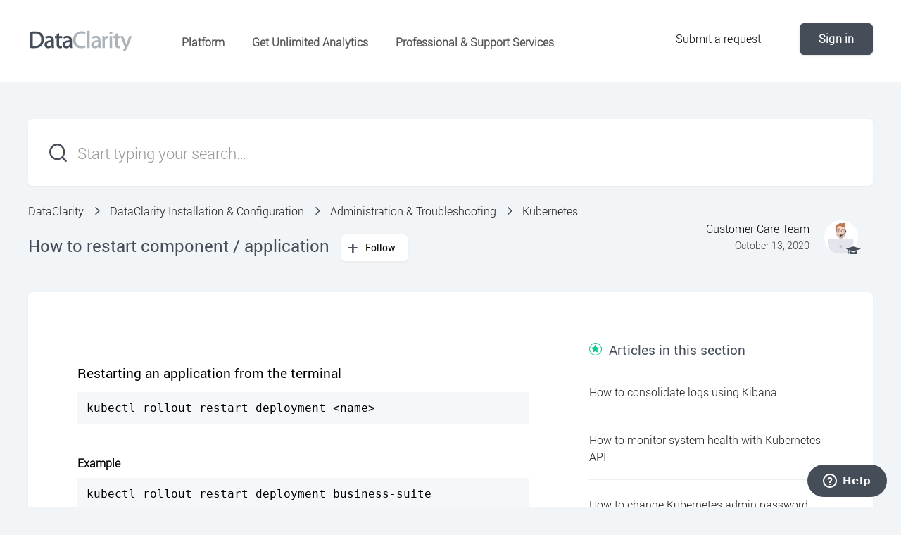

--- FILE ---
content_type: text/html; charset=utf-8
request_url: https://support.dataclaritycorp.com/hc/en-us/articles/360050431972-How-to-restart-component-application
body_size: 7661
content:
<!DOCTYPE html>
<html dir="ltr" lang="en-US">
<head>
  <meta charset="utf-8" />
  <!-- v26850 -->


  <title>How to restart component / application &ndash; DataClarity</title>

  <meta name="csrf-param" content="authenticity_token">
<meta name="csrf-token" content="">

  <meta name="description" content="Restarting an application from the terminal kubectl rollout restart deployment &lt;name&gt;   Example: kubectl rollout restart deployment..." /><meta property="og:image" content="https://support.dataclaritycorp.com/hc/theming_assets/01HZP7V27R0KH3B93MJ0YN9EP9" />
<meta property="og:type" content="website" />
<meta property="og:site_name" content="DataClarity" />
<meta property="og:title" content="How to restart component / application" />
<meta property="og:description" content=" 
Restarting an application from the terminal
kubectl rollout restart deployment &lt;name&gt;
 
Example:
kubectl rollout restart deployment business-suite
Note: For DataClarity Analytics, each depl..." />
<meta property="og:url" content="https://support.dataclaritycorp.com/hc/en-us/articles/360050431972-How-to-restart-component-application" />
<link rel="canonical" href="https://support.dataclaritycorp.com/hc/en-us/articles/360050431972-How-to-restart-component-application">
<link rel="alternate" hreflang="en-us" href="https://support.dataclaritycorp.com/hc/en-us/articles/360050431972-How-to-restart-component-application">
<link rel="alternate" hreflang="x-default" href="https://support.dataclaritycorp.com/hc/en-us/articles/360050431972-How-to-restart-component-application">

  <link rel="stylesheet" href="//static.zdassets.com/hc/assets/application-f34d73e002337ab267a13449ad9d7955.css" media="all" id="stylesheet" />
    <!-- Entypo pictograms by Daniel Bruce — www.entypo.com -->
    <link rel="stylesheet" href="//static.zdassets.com/hc/assets/theming_v1_support-e05586b61178dcde2a13a3d323525a18.css" media="all" />
  <link rel="stylesheet" type="text/css" href="/hc/theming_assets/497976/139314/style.css?digest=27291344308756">

  <link rel="icon" type="image/x-icon" href="/hc/theming_assets/01HZP7V2DR4K2AM4CQJCDS6Q8F">

    <script src="//static.zdassets.com/hc/assets/jquery-ed472032c65bb4295993684c673d706a.js"></script>
    <script async src="https://www.googletagmanager.com/gtag/js?id=G-H9E0FZKGDJ"></script>
<script>
  window.dataLayer = window.dataLayer || [];
  function gtag(){dataLayer.push(arguments);}
  gtag('js', new Date());
  gtag('config', 'G-H9E0FZKGDJ');
</script>


  <meta name="viewport" content="width=device-width, initial-scale=1.0"/>






<link rel="stylesheet" href="//maxcdn.bootstrapcdn.com/font-awesome/4.7.0/css/font-awesome.min.css"/>
<link rel="stylesheet" href="//cdn.jsdelivr.net/highlight.js/9.10.0/styles/github.min.css"/>
<link rel="stylesheet" href="//cdn.jsdelivr.net/jquery.magnific-popup/1.0.0/magnific-popup.css"/>

<script src="//cdn.jsdelivr.net/jquery.magnific-popup/1.0.0/jquery.magnific-popup.min.js"></script>
<script src="//cdn.jsdelivr.net/highlight.js/9.10.0/highlight.min.js"></script>


<link rel="stylesheet" type="text/css" href="/hc/theming_assets/01HZP7TW1ANN9P6B32A4CK1QPK"/>
<link rel="stylesheet" type="text/css" href="/hc/theming_assets/01HZP7TV4TN572F4SDVAX1FKHR"/>
<link rel="stylesheet" type="text/css" href="/hc/theming_assets/01HZP7V1SHYES06E2PVAXJV2CH"/>
<link rel="stylesheet" type="text/css" href="/hc/theming_assets/01HZP7V1HVVMPRJVHPAFKM6KVB"/>
<link rel="stylesheet" type="text/css" href="/hc/theming_assets/01HZP7TYA24QQ3SW7K6RJTSTEF"/>
<link rel="stylesheet" type="text/css" href="/hc/theming_assets/01HZP7TZ277S60P3M1K1J0JKSC"/>
<link rel="stylesheet" type="text/css" href="/hc/theming_assets/01HZP7TZT9M4TN4PN8475W0NBN"/>
<link rel="stylesheet" type="text/css" href="/hc/theming_assets/01HZP7TYFYA1EGX0M6T0GT6DM4"/>
<link rel="stylesheet" type="text/css" href="/hc/theming_assets/01HZP7TYX1FPRHR9CVJ4YYAEW4"/>
<link rel="stylesheet" type="text/css" href="/hc/theming_assets/01HZP7TXSK066ZC19SJ9BDH8HQ"/>
<link rel="stylesheet" type="text/css" href="/hc/theming_assets/01HZP7TXBKKF7P9NMSZQT1A94E"/>
<link rel="stylesheet" type="text/css" href="/hc/theming_assets/01HZP7V1NPVKSZ47JYGNNPV6PF"/>
<link rel="stylesheet" type="text/css" href="/hc/theming_assets/01HZP7V177MJPA1W17YZC2E415"/>

<script src="/hc/theming_assets/01HZP7TW63EE2YKQSJ7QFX9YV2"></script>
<script src="/hc/theming_assets/01HZP7TXX9MJV8WH1QMC6A89XX"></script>

<script>
$('html').attr('data-mc-target-type','WebHelp2');
$('html').attr('data-mc-runtime-file-type','Topic;Default');
window.Alias = "/hc/theming_assets/01HZP7TV0S4Y2WR6HTDYQT7A3K";
window.HelpSystem = "/hc/theming_assets/01HZP7TWAV6A4DT7RW6JHWME54";
window.Synonyms = "/hc/theming_assets/01HZP7TYR68C58P8EVJZET0CAN";
</script>
<script src="/hc/theming_assets/01HZP7TY4R8RX0QGQR81F1FQPT"></script>
<script src="/hc/theming_assets/01HZP7TY0REGKXXSX4Z7E9NY18"></script>
<script src="/hc/theming_assets/01HZP7TX5K4MEGEJTYXBVJ2Z2Z"></script>
<script src="/hc/theming_assets/01HZP7V1BQP78Y1VMKB4CD5PHD"></script>
  <script type="text/javascript" src="/hc/theming_assets/497976/139314/script.js?digest=27291344308756"></script>
</head>
<body class="community-enabled">
  
  
  

  <div class="layout">
  <div class="layout__head">
    <header class="topbar container" data-topbar>
      <div class="container-inner">
        <div class="topbar__inner">
          <div class="topbar__col topbar__logo clearfix">
            <div class="logo-wrapper">
              <div class="logo">
                <a title="Home" href="/hc/en-us">
                  <img src="/hc/theming_assets/01HZP7V27R0KH3B93MJ0YN9EP9" alt="Logo">
                </a>
              </div>
            </div>
            
            <button type="button" role="button" aria-label="Toggle Navigation" class="lines-button x" data-toggle-menu>
              <span class="lines"></span>
            </button>
          </div>
          <div class="topbar__col topbar__menu">
            <div class="topbar__collapse" data-menu>
              <ul class="topbar__navigation">

                
                  <li>
                    
                      <a href="https://dataclaritycorp.com/analytics/" target="_blank">Platform</a>
                    
                    
                    
                  </li>
                

                
                  <li>
                    
                      <a href="https://dataclaritycorp.com/get-started/" target="_blank">Get Unlimited Analytics</a>
                    
                    
                    
                  </li>
                

                
                  <li>
                    
                      <a href="https://dataclaritycorp.com/services/" target="_blank">Professional &amp; Support Services</a>
                    
                    
                    
                  </li>
                

              </ul>
              <div class="topbar__controls">

                

                <a class="btn btn--topbar submit-a-request" href="/hc/en-us/requests/new">Submit a request</a>
                  <a class="login" data-auth-action="signin" role="button" rel="nofollow" title="Opens a dialog" href="https://dataclarity.zendesk.com/access?brand_id=139314&amp;return_to=https%3A%2F%2Fsupport.dataclaritycorp.com%2Fhc%2Fen-us%2Farticles%2F360050431972-How-to-restart-component-application&amp;locale=en-us">Sign in</a>


                

              </div>
            </div>
          </div>
        </div>
      </div>
    </header>
  </div>
  <div class="layout__main">

  <main role="main">
    <script>
	$(document).ready(function() {
  	$("a:contains('DataClarity Analytics.6.log-1228896005.zip')").parent().hide();
  	$("a:contains('Developer's Help.6.log-1934642909.zip')").parent().hide();
  });
</script>

<div class="container article">
  <div class="container-inner">
<div class="search-box search-box_page">
      <svg version="1.1" xmlns="http://www.w3.org/2000/svg" viewBox="0 0 25 26">
        <path d="M20,18.9c1.6-2.1,2.4-4.6,2.4-7.2c0-6.4-5-11.7-11.2-11.7C5,0,0,5.3,0,11.7s5,11.7,11.2,11.7
              c2.5,0,5-0.9,6.9-2.5l4.6,4.8c0.3,0.3,0.6,0.4,0.9,0.4c0.3,0,0.7-0.1,0.9-0.4c0.5-0.6,0.5-1.4,0-2L20,18.9z M20,12
              c0,4.9-3.8,9-8.5,9s-9.1-4.1-9.1-9s4.4-9.5,9.1-9.5S20,7,20,12z"/>
      </svg>
      <form role="search" class="search" data-search="" data-instant="true" autocomplete="off" action="/hc/en-us/search" accept-charset="UTF-8" method="get"><input type="hidden" name="utf8" value="&#x2713;" autocomplete="off" /><input type="search" name="query" id="query" placeholder="Start typing your search…" autocomplete="off" aria-label="Start typing your search…" />
<input type="submit" name="commit" value="Search" /></form>
    </div><br/>
    <div class="row article__header">
      <div class="column column--md-8 column--lg-9">

        <ol class="breadcrumbs">
  
    <li title="DataClarity">
      
        <a href="/hc/en-us">DataClarity</a>
      
    </li>
  
    <li title="DataClarity Installation &amp; Configuration">
      
        <a href="/hc/en-us/categories/4403998142612-DataClarity-Installation-Configuration">DataClarity Installation &amp; Configuration</a>
      
    </li>
  
    <li title="Administration &amp; Troubleshooting">
      
        <a href="/hc/en-us/sections/4404022062868-Administration-Troubleshooting">Administration &amp; Troubleshooting</a>
      
    </li>
  
    <li title="Kubernetes">
      
        <a href="/hc/en-us/sections/4404027996820-Kubernetes">Kubernetes</a>
      
    </li>
  
</ol>

        <h1 class="article__title" itemprop="name">
          
          How to restart component / application
          <div class="article__subscribe">
            <a class="article-subscribe" title="Opens a sign-in dialog" rel="nofollow" role="button" data-auth-action="signin" aria-selected="false" href="/hc/en-us/articles/360050431972-How-to-restart-component-application/subscription.html">Follow</a>
          </div>
        </h1>
      </div>
      <div class="column column--md-4 column--lg-3">
        <div class="entry-info entry-info_right">
          <div class="entry-info__avatar avatar--agent">
            <img class="user-avatar user-avatar--default" src="https://support.dataclaritycorp.com/system/photos/360754972271/2020-10-12_22-09-19.png" alt="Avatar">
          </div>
          <div class="entry-info__content">
            <b class="entry-info__author">
              <a href="/hc/en-us/profiles/1867018573-Customer-Care-Team">
                Customer Care Team
              </a>
            </b>
            
            
              	<div class="meta"><time datetime="2020-10-13T12:57:44Z" title="2020-10-13T12:57:44Z" data-format="LL" data-datetime="calendar">October 13, 2020 12:57</time></div>  
            

          </div>
        </div>
      </div>
    </div>

    <div class="box">
      <div class="row">
        
            
        
        
        <div class="column column--md-8 article__body">
          <p>&nbsp;</p>
<h3>Restarting an application from the terminal</h3>
<p style="margin-bottom: 0.4rem; margin-top: 0.6rem; font-family: monospace; padding-left: 10pt; padding-bottom: 8pt; padding-top: 8pt; page-break-inside: avoid; widows: 3; background-color: #f5f8fa;">kubectl rollout restart deployment &lt;name&gt;</p>
<p>&nbsp;</p>
<p><strong>Example</strong>:</p>
<p style="margin-bottom: 0.4rem; margin-top: 0.6rem; font-family: monospace; padding-left: 10pt; padding-bottom: 8pt; padding-top: 8pt; page-break-inside: avoid; widows: 3; background-color: #f5f8fa;">kubectl rollout restart deployment business-suite</p>
<p><strong>Note</strong>: For DataClarity Analytics, each deployment has 1 pod.</p>
<p>&nbsp;</p>
<p>Another solution is to use scale and set the replica to 0, effectively shutting down the process.</p>
<p style="margin-bottom: 0.4rem; margin-top: 0.6rem; font-family: monospace; padding-left: 10pt; padding-bottom: 8pt; padding-top: 8pt; page-break-inside: avoid; widows: 3; background-color: #f5f8fa;">kubectl scale deployment &lt;name&gt; --replicas=0</p>
<p>&nbsp;</p>
<p><strong>Example</strong>:</p>
<p style="margin-bottom: 0.4rem; margin-top: 0.6rem; font-family: monospace; padding-left: 10pt; padding-bottom: 8pt; padding-top: 8pt; page-break-inside: avoid; widows: 3; background-color: #f5f8fa;">kubectl scale deployment business-suite --replicas=0</p>
<p>&nbsp;</p>
<p>To start the pod again, set the replica to 1.</p>
<p style="margin-bottom: 0.4rem; margin-top: 0.6rem; font-family: monospace; padding-left: 10pt; padding-bottom: 8pt; padding-top: 8pt; page-break-inside: avoid; widows: 3; background-color: #f5f8fa;">kubectl scale deployment business-suite --replicas=1</p>
<p>&nbsp;</p>
<h3>Restarting an application from the dashboard</h3>
<p>Access the Kubernetes dashboard here</p>
<p><a href="https://hostname/admin">https://hostname/admin</a></p>
<p>or</p>
<p><a href="https://hostname:16443/api/v1/namespaces/kube-system/services/https:kubernetes-dashboard:/proxy">https://hostname:16443/api/v1/namespaces/kube-system/services/https:kubernetes-dashboard:/proxy</a></p>
<p>Scroll down to the <strong>Replica Sets</strong> section, or click the <strong>Replica Sets</strong> link in the left side menu. Then, click the <strong>Actions</strong> button and select <strong>Scale</strong>.</p>
<p>&nbsp;</p>
<p><img src="/hc/article_attachments/360072383172/image-0.jpeg" alt="image-0.jpeg" /></p>
<p>&nbsp;</p>
<p>In the new window, set the value to 0.</p>
<p>The pod will restart, as the replica set is automatically set to 1, right after.</p>
<p>&nbsp;</p>
<p>&nbsp;</p>

          <div class="article__attachments">
            
          </div>
        </div>
        <div class="column column--md-4">
          <section class="related-articles">
            <h3 class="section-articles__title">Articles in this section</h3>
            <ul class="section-articles__list">
              
                <li class="section-articles__item">
                  <a href="/hc/en-us/articles/360050898031-How-to-consolidate-logs-using-Kibana" class="section-articles__link ">How to consolidate logs using Kibana</a>
                </li>
              
                <li class="section-articles__item">
                  <a href="/hc/en-us/articles/360050897871-How-to-monitor-system-health-with-Kubernetes-API" class="section-articles__link ">How to monitor system health with Kubernetes API</a>
                </li>
              
                <li class="section-articles__item">
                  <a href="/hc/en-us/articles/360050897831-How-to-change-Kubernetes-admin-password" class="section-articles__link ">How to change Kubernetes admin password</a>
                </li>
              
                <li class="section-articles__item">
                  <a href="/hc/en-us/articles/360049534172-How-to-configure-custom-SSL-certificate" class="section-articles__link ">How to configure custom SSL certificate</a>
                </li>
              
                <li class="section-articles__item">
                  <a href="/hc/en-us/articles/360051044451-How-to-create-a-new-tenant-in-Kubernetes" class="section-articles__link ">How to create a new tenant in Kubernetes</a>
                </li>
              
                <li class="section-articles__item">
                  <a href="/hc/en-us/articles/360050898051-How-to-view-application-logs" class="section-articles__link ">How to view application logs</a>
                </li>
              
                <li class="section-articles__item">
                  <a href="/hc/en-us/articles/360050432012-How-to-restart-Kubernetes-environment" class="section-articles__link ">How to restart Kubernetes environment</a>
                </li>
              
                <li class="section-articles__item">
                  <a href="/hc/en-us/articles/360050431972-How-to-restart-component-application" class="section-articles__link is-active">How to restart component / application</a>
                </li>
              
                <li class="section-articles__item">
                  <a href="/hc/en-us/articles/360050881031-How-to-install-DataClarity-on-multiple-clusters-with-external-Content-Store-database" class="section-articles__link ">How to install DataClarity on multiple clusters with external Content Store database</a>
                </li>
              
                <li class="section-articles__item">
                  <a href="/hc/en-us/articles/360050591372-Pods-are-not-recognizing-local-domains-returning-Unknown-host" class="section-articles__link ">Pods are not recognizing local domains (returning Unknown host)</a>
                </li>
              
            </ul>
            
          </section>
        </div>
      </div>
    </div>

    
      <style>
        .article__vote-item_up:before {
          background: url(/hc/theming_assets/01HZP7TQMESWPZNGBJDD6Q205N);
        }

        .article__vote-item_down:before {
          background: url(/hc/theming_assets/01HZP7TQY3YD3SYTT7BHT3CQ1E);
        }
      </style>
      <div class="box article__vote">
        <div class="article__vote-question">Was this article helpful?</div>
        <div class="article__vote-controls">
          <a class="article__vote-item article__vote-item_up" data-auth-action="signin" aria-selected="false" role="button" rel="nofollow" title="Yes" href="https://dataclarity.zendesk.com/access?brand_id=139314&amp;return_to=https%3A%2F%2Fsupport.dataclaritycorp.com%2Fhc%2Fen-us%2Farticles%2F360050431972-How-to-restart-component-application"></a>
          <a class="article__vote-item article__vote-item_down" data-auth-action="signin" aria-selected="false" role="button" rel="nofollow" title="No" href="https://dataclarity.zendesk.com/access?brand_id=139314&amp;return_to=https%3A%2F%2Fsupport.dataclaritycorp.com%2Fhc%2Fen-us%2Farticles%2F360050431972-How-to-restart-component-application"></a>         
        </div>
        <div class="article__vote-count">
          <span class="meta">0 out of 0 found this helpful</span>
        </div>
      </div>
    

    <div class="box comments" id="comments" itemscope itemtype="http://schema.org/UserComments">
      <div class="comments__header">
        <div class="comments__title">
          <h3 class="h3">Comments</h3>
          <p class="meta">0 comments</p>
        </div>

        <div class="comment__sorter">
          
        </div>
      </div>

      

    </div>

    <div class="box">
      <p class="comments__callout">Please <a data-auth-action="signin" rel="nofollow" href="https://dataclarity.zendesk.com/access?brand_id=139314&amp;return_to=https%3A%2F%2Fsupport.dataclaritycorp.com%2Fhc%2Fen-us%2Farticles%2F360050431972-How-to-restart-component-application">sign in</a> to leave a comment.</p>

      
    </div>

    <div class="search-box search-box_page">
  <svg version="1.1" xmlns="http://www.w3.org/2000/svg" viewBox="0 0 25 26">
    <path d="M20,18.9c1.6-2.1,2.4-4.6,2.4-7.2c0-6.4-5-11.7-11.2-11.7C5,0,0,5.3,0,11.7s5,11.7,11.2,11.7
          c2.5,0,5-0.9,6.9-2.5l4.6,4.8c0.3,0.3,0.6,0.4,0.9,0.4c0.3,0,0.7-0.1,0.9-0.4c0.5-0.6,0.5-1.4,0-2L20,18.9z M20,12
          c0,4.9-3.8,9-8.5,9s-9.1-4.1-9.1-9s4.4-9.5,9.1-9.5S20,7,20,12z"/>
  </svg>
  <form role="search" class="search" data-search="" data-instant="true" autocomplete="off" action="/hc/en-us/search" accept-charset="UTF-8" method="get"><input type="hidden" name="utf8" value="&#x2713;" autocomplete="off" /><input type="search" name="query" id="query" placeholder="Start typing your search…" autocomplete="off" aria-label="Start typing your search…" />
<input type="submit" name="commit" value="Search" /></form>
</div>
    <div class="share-box">
  <div class="row">
    <div class="column column--sm-6">
      <div class="share-box__left">
        <img class="share-box__img" src="/hc/theming_assets/01HZP7TKFW6XSZPFAP4TJQAAS6" alt="">
        <div class="share-box__content">
          <div class="h3 share-box__title">Have more questions?</div>
          <a class="btn btn--primary still-have-questions__btn" href="/hc/en-us/requests/new">Submit a Request</a>
        </div>
      </div>
    </div>
    <div class="column column--sm-6">
      <div class="share-box__right">
        <img class="share-box__img" src="/hc/theming_assets/01HZP7TRY6YJZT19M6KANZYQ7R" alt="">
        <div class="share-box__content">
          <div class="h3 share-box__title">Share it, if you like it.</div>
          
  <ul class="share">
    <li><a href="https://www.facebook.com/share.php?title=How+to+restart+component+%2F+application&u=https%3A%2F%2Fsupport.dataclaritycorp.com%2Fhc%2Fen-us%2Farticles%2F360050431972-How-to-restart-component-application" class="share-facebook">Facebook</a></li>
    <li><a href="https://twitter.com/share?lang=en&text=How+to+restart+component+%2F+application&url=https%3A%2F%2Fsupport.dataclaritycorp.com%2Fhc%2Fen-us%2Farticles%2F360050431972-How-to-restart-component-application" class="share-twitter">Twitter</a></li>
    <li><a href="https://www.linkedin.com/shareArticle?mini=true&source=DataClarity&title=How+to+restart+component+%2F+application&url=https%3A%2F%2Fsupport.dataclaritycorp.com%2Fhc%2Fen-us%2Farticles%2F360050431972-How-to-restart-component-application" class="share-linkedin">LinkedIn</a></li>
  </ul>


        </div>
      </div>
    </div>
  </div>
</div>

  </div>
</div>
  </main>

  </div>
<div class="footer">
  <footer class="container">
    <div class="container-inner">
      <div class="row">
        <div class="column column--sm-5 custom-block">
          <div class="footer__logo">
            <a title="Home" href="/hc/en-us">
              <img src="/hc/theming_assets/01HZP7V3NVDYA5CY9QGJV811B8" alt="Logo">
            </a>
          </div>
          <div class="footer__text">© Copyright DataClarity Corporation. All Rights Reserved.</div>
        </div>
        <div class="column column--sm-2 column--xs-6 custom-block">
          <div class="footer__header">Support</div>
          <ul class="footer__menu">
            <li><a href="https://support.dataclaritycorp.com/hc/en-us/community/topics">Community</a></li>
          <!--  <li><a href="#">Site Status</a></li>
            <li><a href="#">FAQ</a></li> -->
          </ul>
        </div>
        <div class="column column--sm-3 custom-block">
          <div class="footer__header">Contact us</div>
          <ul class="footer__menu footer__menu_contacts">
            <li><a href="mailto:info@dataclaritycorp.com" target="_blank">info@dataclaritycorp.com</a></li>
          </ul>
          <div class="footer__social">
            
              <a href="https://www.facebook.com/DataClarityCorporation/" target="_blank" class="footer__social-link footer__social-link_facebook fa fa-facebook"></a>
            
            
              <a href="https://twitter.com/DataClarity" target="_blank" class="footer__social-link footer__social-link_twitter fa fa-twitter"></a>
            
            
            
              <a href="https://www.linkedin.com/company/dataclarity-corporation/" target="_blank" class="footer__social-link footer__social-link_linkedin fa fa-linkedin"></a>
            
            
              <a href="https://www.youtube.com/user/DataClarityVideos/featured" target="_blank" class="footer__social-link footer__social-link_youtube-play fa fa-youtube-play"></a>
            
            
          </div>
        </div>
      </div>
    </div>
  </footer>
</div>
</div>


  <!-- / -->

  
  <script src="//static.zdassets.com/hc/assets/en-us.bbb3d4d87d0b571a9a1b.js"></script>
  

  <script type="text/javascript">
  /*

    Greetings sourcecode lurker!

    This is for internal Zendesk and legacy usage,
    we don't support or guarantee any of these values
    so please don't build stuff on top of them.

  */

  HelpCenter = {};
  HelpCenter.account = {"subdomain":"dataclarity","environment":"production","name":"DataClarity"};
  HelpCenter.user = {"identifier":"da39a3ee5e6b4b0d3255bfef95601890afd80709","email":null,"name":"","role":"anonymous","avatar_url":"https://assets.zendesk.com/hc/assets/default_avatar.png","is_admin":false,"organizations":[],"groups":[]};
  HelpCenter.internal = {"asset_url":"//static.zdassets.com/hc/assets/","web_widget_asset_composer_url":"https://static.zdassets.com/ekr/snippet.js","current_session":{"locale":"en-us","csrf_token":null,"shared_csrf_token":null},"usage_tracking":{"event":"article_viewed","data":"[base64]","url":"https://support.dataclaritycorp.com/hc/activity"},"current_record_id":"360050431972","current_record_url":"/hc/en-us/articles/360050431972-How-to-restart-component-application","current_record_title":"How to restart component / application","current_text_direction":"ltr","current_brand_id":139314,"current_brand_name":"DataClarity","current_brand_url":"https://dataclarity.zendesk.com","current_brand_active":true,"current_path":"/hc/en-us/articles/360050431972-How-to-restart-component-application","show_autocomplete_breadcrumbs":true,"user_info_changing_enabled":false,"has_user_profiles_enabled":true,"has_end_user_attachments":true,"user_aliases_enabled":true,"has_anonymous_kb_voting":false,"has_multi_language_help_center":false,"show_at_mentions":true,"embeddables_config":{"embeddables_web_widget":true,"embeddables_help_center_auth_enabled":false,"embeddables_connect_ipms":false},"answer_bot_subdomain":"static","gather_plan_state":"subscribed","has_article_verification":true,"has_gather":true,"has_ckeditor":false,"has_community_enabled":true,"has_community_badges":false,"has_community_post_content_tagging":false,"has_gather_content_tags":false,"has_guide_content_tags":true,"has_user_segments":true,"has_answer_bot_web_form_enabled":false,"has_garden_modals":false,"theming_cookie_key":"hc-da39a3ee5e6b4b0d3255bfef95601890afd80709-2-preview","is_preview":false,"has_search_settings_in_plan":true,"theming_api_version":1,"theming_settings":{"body_bg":"rgba(242, 245, 247, 1)","brand_primary":"rgba(68, 77, 88, 1)","brand_secondary":"#fff","text_color":"rgba(0, 0, 0, 1)","link_color":"rgba(21, 96, 172, 1)","font_size_base":"18px","font_family_base":"'Helvetica Neue', Arial, Helvetica, sans-serif","line_height_base":"1.45","button_color_1":"#eceeef","button_color_2":"rgba(68, 77, 88, 1)","logo":"/hc/theming_assets/01HZP7V27R0KH3B93MJ0YN9EP9","logo_height":"36px","help_center_name":"no","favicon":"/hc/theming_assets/01HZP7V2DR4K2AM4CQJCDS6Q8F","border_radius_base":"6px","hero_unit_bg_color":"rgba(213, 223, 234, 1)","hero_homepage_image":"/hc/theming_assets/01HZP7V2PWKEZZ8FZB9DDVA5DC","hero_title":"DataClarity Help","hero_subtitle":"Get the latest updates, documentation, and resources for DataClarity Unlimited Analytics","search_placeholder":"Start typing your search…","toggle_custom_blocks":"yes","toggle_category_tree":"yes","toggle_promoted_articles":"yes","promoted_articles_description":"Find our featured articles and guides here","toggle_still_have_questions":"yes","still_have_questions_text":"Our customer care team is here for you!","link_1_type":"custom","link_1_title":"Platform","link_1_url":"https://dataclaritycorp.com/analytics/","link_2_type":"custom","link_2_title":"Get Unlimited Analytics","link_2_url":"https://dataclaritycorp.com/get-started/","link_3_type":"custom","link_3_title":"Professional \u0026 Support Services","link_3_url":"https://dataclaritycorp.com/services/","brand_info":"#5bc0de","brand_success":"#0c9","brand_warning":"#fad782","brand_danger":"#ff5252","icon_color":"rgba(21, 96, 172, 1)","icon_height":"48px","custom_block_1_type":"custom","custom_block_1_icon":"/hc/theming_assets/01HZP7V2Z35SGA2W8AN6W0GYV4","custom_block_1_title":"System Requirements","custom_block_1_description":"Technical specs to install and run DataClarity Analytics","custom_block_1_url":"https://support.dataclaritycorp.com/hc/en-us/sections/4410214919828-Before-you-start","custom_block_2_type":"custom","custom_block_2_icon":"/hc/theming_assets/01HZP7V390ZYFDC8QRXE0YQAME","custom_block_2_title":"Install and Configure","custom_block_2_description":"Everything you need to install, configure, and run the platform","custom_block_2_url":"https://support.dataclaritycorp.com/hc/en-us/categories/4403998142612-DataClarity-Installation-Configuration","custom_block_3_type":"custom","custom_block_3_icon":"/hc/theming_assets/01HZP7V3GSXXJFNRDE5PKKX30M","custom_block_3_title":"Get Started","custom_block_3_description":"Connect to your data and build your first Storyboard","custom_block_3_url":"https://support.dataclaritycorp.com/hc/en-us/articles/4408969780756-Quick-Start-Build-your-first-storyboard","topbar_text_color":"rgba(0, 0, 0, 1)","topbar_link_color":"rgba(85, 85, 85, 1)","topbar_button_color":"rgba(177, 177, 177, 1)","footer_bg":"#fff","footer_text_color":"#4c536e","footer_link_color":"#4c536e","footer_logo":"/hc/theming_assets/01HZP7V3NVDYA5CY9QGJV811B8","footer_text":"© Copyright DataClarity Corporation. All Rights Reserved.","footer_social_icon_height":"16px","facebook_url":"https://www.facebook.com/DataClarityCorporation/","twitter_url":"https://twitter.com/DataClarity","google_plus_url":"-","linkedin_url":"https://www.linkedin.com/company/dataclarity-corporation/","youtube_url":"https://www.youtube.com/user/DataClarityVideos/featured","instagram_url":"-"},"has_pci_credit_card_custom_field":false,"help_center_restricted":false,"is_assuming_someone_else":false,"flash_messages":[],"user_photo_editing_enabled":true,"user_preferred_locale":"en-us","base_locale":"en-us","login_url":"https://dataclarity.zendesk.com/access?brand_id=139314\u0026return_to=https%3A%2F%2Fsupport.dataclaritycorp.com%2Fhc%2Fen-us%2Farticles%2F360050431972-How-to-restart-component-application","has_alternate_templates":true,"has_custom_statuses_enabled":true,"has_hc_generative_answers_setting_enabled":true,"has_generative_search_with_zgpt_enabled":false,"has_suggested_initial_questions_enabled":false,"has_guide_service_catalog":false,"has_service_catalog_search_poc":false,"has_service_catalog_itam":false,"has_csat_reverse_2_scale_in_mobile":false,"has_knowledge_navigation":false,"has_unified_navigation":false,"has_unified_navigation_eap_access":false,"has_csat_bet365_branding":false,"version":"v26850","dev_mode":false};
</script>

  
  <script src="//static.zdassets.com/hc/assets/moment-3b62525bdab669b7b17d1a9d8b5d46b4.js"></script>
  <script src="//static.zdassets.com/hc/assets/hc_enduser-be182e02d9d03985cf4f06a89a977e3d.js"></script>
  
  
</body>
</html>

--- FILE ---
content_type: text/css
request_url: https://support.dataclaritycorp.com/hc/theming_assets/01HZP7TW1ANN9P6B32A4CK1QPK
body_size: 212578
content:
@font-face {
    font-family: robotoitalic;
    src: url([data-uri]);
    src: url('fonts/roboto-italic-webfont.eot?#iefix') format('embedded-opentype'),
         url([data-uri]) format('woff'),
         url([data-uri]) format('truetype');
    font-weight: normal;
    font-style: normal;

}

@font-face {
    font-family: Roboto Lt;
    src: url([data-uri]);
    src: url('fonts/roboto-light-webfont.eot?#iefix') format('embedded-opentype'),
         url([data-uri]) format('woff'),
         url([data-uri]) format('truetype');
    font-weight: normal;
    font-style: normal;

}

@font-face {
    font-family: robotolight_italic;
    src: url([data-uri]);
    src: url('fonts/roboto-lightitalic-webfont.eot?#iefix') format('embedded-opentype'),
         url([data-uri]) format('woff'),
         url([data-uri]) format('truetype');
    font-weight: normal;
    font-style: normal;

}

@font-face {
    font-family: Roboto;
    src: url([data-uri]);
    src: url('fonts/roboto-regular-webfont.eot?#iefix') format('embedded-opentype'),
         url([data-uri]) format('woff'),
         url([data-uri]) format('truetype');
    font-weight: normal;
    font-style: normal;

}



--- FILE ---
content_type: text/css
request_url: https://support.dataclaritycorp.com/hc/theming_assets/01HZP7TV4TN572F4SDVAX1FKHR
body_size: 1846
content:
/* MadCap Table Style: */

/*<meta Version="9" />*/

@media print
{
	mcTableStyle
	{
		border-bottom-style: solid;
		border-bottom-width: 1pt;
		border-bottom-color: #000000;
		cell-padding-left: 5pt;
		cell-padding-right: 5pt;
		cell-padding-top: 5pt;
		cell-padding-bottom: 5pt;
		margin-top: 12pt;
		margin-bottom: 12pt;
	}

	mcTableColumnStyle
	{
		font-family: Roboto;
		color: #000000;
		font-weight: bold;
	}

	mcTableColumnStyle
	{
		font-family: Roboto;
		color: #000000;
	}

	mcTableHeadStyle
	{
		cell-padding-left: 5pt;
		cell-padding-top: 10pt;
		cell-padding-bottom: 10pt;
		cell-padding-right: 5pt;
		font-family: Roboto;
		color: #000000;
		font-weight: bold;
	}

	mcTableBodyStyle
	{
		font-family: Roboto;
		color: #000000;
		font-weight: normal;
		cell-padding-left: 5pt;
		cell-padding-top: 5pt;
		cell-padding-bottom: 5pt;
		cell-padding-right: 5pt;
		separator-style: solid;
		separator-width: 1pt;
		separator-color: #444d58;
	}
}

@media PDF
{
	mcTableStyle
	{
		margin-top: 12pt;
		margin-bottom: 12pt;
		border-bottom-style: solid;
		border-bottom-width: 1pt;
		border-bottom-color: #444d58;
		cell-padding-left: 12pt;
		cell-padding-right: 12pt;
		cell-padding-top: 12pt;
		cell-padding-bottom: 12pt;
		page-break-inside: auto;
		widows: 2;
		orphans: 2;
	}

	mcTableColumnStyle
	{
		font-family: Roboto;
		color: #444d58;
		font-weight: bold;
		font-size: 12pt;
		text-align: left;
		cell-padding-left: 12pt;
		cell-padding-right: 12pt;
		cell-padding-top: 10pt;
		cell-padding-bottom: 10pt;
	}

	mcTableColumnStyle
	{
		font-size: 12pt;
		font-family: Roboto;
		color: #444d58;
		cell-padding-left: 12pt;
		cell-padding-right: 12pt;
		cell-padding-top: 12pt;
		cell-padding-bottom: 12pt;
		text-align: left;
	}

	mcTableHeadStyle
	{
		font-family: Roboto;
		color: #444d58;
		font-weight: normal;
		font-size: 12pt;
		cell-padding-left: 12pt;
		cell-padding-top: 12pt;
		cell-padding-bottom: 12pt;
		cell-padding-right: 12pt;
	}

	mcTableBodyStyle
	{
		font-family: Roboto;
		color: #444d58;
		font-size: 12pt;
		separator-style: solid;
		separator-width: 1pt;
		separator-color: #444d58;
		text-align: left;
		cell-padding-left: 12pt;
		cell-padding-top: 10pt;
		cell-padding-bottom: 10pt;
		cell-padding-right: 12pt;
		font-weight: normal;
	}
}

mcTableStyle
{
	border-collapse: separate;
	border-spacing-y: 0;
	border-spacing-x: 0;
	name: DefinitionTable;
	cell-padding-left: 5px;
	cell-padding-right: 5px;
	cell-padding-top: 5px;
	cell-padding-bottom: 5px;
	max-id: 10;
	border-top-left-radius: 0px;
	border-top-right-radius: 0px;
	border-bottom-right-radius: 0px;
	border-bottom-left-radius: 0px;
	overflow: hidden;
	border-bottom-style: solid;
	border-bottom-width: 1pt;
	border-bottom-color: #444d58;
	margin-top: 16px;
	margin-bottom: 16px;
	page-break-before: avoid;
	orphans: 0;
	widows: 0;
}

mcTableColumnStyle
{
	span: 1;
	id: 10;
	name: Column1;
	background-color: #ffffff;
	font-family: Roboto;
	color: #000000;
	font-weight: normal;
	type: Header;
}

mcTableColumnStyle
{
	span: 1;
	name: Regular;
	id: 0;
	separator-style: none;
	separator-width: 0px;
	separator-color: #ffffff;
	font-family: Roboto Lt;
	color: #000000;
}

mcTableHeadStyle
{
	span: 1;
	separator-style: none;
	separator-width: 0px;
	separator-color: #ffffff;
	background-color: #d8e2ea;
	name: Header1;
	id: 2;
	font-family: Roboto;
	color: #444d58;
	font-weight: normal;
	cell-padding-left: 24px;
	text-align: left;
	cell-padding-top: 1.3em;
	cell-padding-bottom: 1.2em;
}

mcTableBodyStyle
{
	span: 1;
	id: 8;
	name: LightRows;
	background-color: #ffffff;
	separator-style: solid;
	separator-width: 1px;
	separator-color: #444d58;
	font-family: Roboto Lt;
	color: #000000;
	font-weight: normal;
	cell-padding-left: 24px;
	cell-padding-top: 0.8em;
	cell-padding-bottom: 0.8em;
	vertical-align: top;
	cell-content-style-tag: p;
}


/* Cell Styles: */
 
@media print
{
	.TableStyle-DefinitionTable
	{
		border-bottom-style: solid;
		border-bottom-color: #000000;
		border-bottom-width: 1pt;
		margin-top: 12pt;
		margin-bottom: 12pt;
		border-spacing: 0px 0px;
	}

	.TableStyle-DefinitionTable-HeadI-Column1-Header1
	{
		color: #000000;
		font-family: Roboto;
		font-weight: bold;
		padding-left: 5pt;
		padding-right: 5pt;
		padding-top: 10pt;
		padding-bottom: 10pt;
	}

	.TableStyle-DefinitionTable-HeadI-Column1-Header1 p
	{
		color: #000000;
		font-family: Roboto;
		font-weight: bold;
	}

	.TableStyle-DefinitionTable-HeadE-Column1-Header1
	{
		color: #000000;
		font-family: Roboto;
		font-weight: bold;
		padding-left: 5pt;
		padding-right: 5pt;
		padding-top: 10pt;
		padding-bottom: 10pt;
	}

	.TableStyle-DefinitionTable-HeadE-Column1-Header1 p
	{
		color: #000000;
		font-family: Roboto;
		font-weight: bold;
	}

	.TableStyle-DefinitionTable-HeadF-Column1-Header1
	{
		color: #000000;
		font-family: Roboto;
		font-weight: bold;
		padding-left: 5pt;
		padding-right: 5pt;
		padding-top: 10pt;
		padding-bottom: 10pt;
	}

	.TableStyle-DefinitionTable-HeadF-Column1-Header1 p
	{
		color: #000000;
		font-family: Roboto;
		font-weight: bold;
	}

	.TableStyle-DefinitionTable-HeadH-Column1-Header1
	{
		color: #000000;
		font-family: Roboto;
		font-weight: bold;
		padding-left: 5pt;
		padding-right: 5pt;
		padding-top: 10pt;
		padding-bottom: 10pt;
	}

	.TableStyle-DefinitionTable-HeadH-Column1-Header1 p
	{
		color: #000000;
		font-family: Roboto;
		font-weight: bold;
	}

	.TableStyle-DefinitionTable-HeadD-Column1-Header1
	{
		color: #000000;
		font-family: Roboto;
		font-weight: bold;
		padding-left: 5pt;
		padding-right: 5pt;
		padding-top: 10pt;
		padding-bottom: 10pt;
	}

	.TableStyle-DefinitionTable-HeadD-Column1-Header1 p
	{
		color: #000000;
		font-family: Roboto;
		font-weight: bold;
	}

	.TableStyle-DefinitionTable-HeadC-Column1-Header1
	{
		color: #000000;
		font-family: Roboto;
		font-weight: bold;
		padding-left: 5pt;
		padding-right: 5pt;
		padding-top: 10pt;
		padding-bottom: 10pt;
	}

	.TableStyle-DefinitionTable-HeadC-Column1-Header1 p
	{
		color: #000000;
		font-family: Roboto;
		font-weight: bold;
	}

	.TableStyle-DefinitionTable-HeadB-Column1-Header1
	{
		color: #000000;
		font-family: Roboto;
		font-weight: bold;
		padding-left: 5pt;
		padding-right: 5pt;
		padding-top: 10pt;
		padding-bottom: 10pt;
	}

	.TableStyle-DefinitionTable-HeadB-Column1-Header1 p
	{
		color: #000000;
		font-family: Roboto;
		font-weight: bold;
	}

	.TableStyle-DefinitionTable-HeadA-Column1-Header1
	{
		color: #000000;
		font-family: Roboto;
		font-weight: bold;
		padding-left: 5pt;
		padding-right: 5pt;
		padding-top: 10pt;
		padding-bottom: 10pt;
	}

	.TableStyle-DefinitionTable-HeadA-Column1-Header1 p
	{
		color: #000000;
		font-family: Roboto;
		font-weight: bold;
	}

	.TableStyle-DefinitionTable-HeadG-Column1-Header1
	{
		color: #000000;
		font-family: Roboto;
		font-weight: bold;
		padding-left: 5pt;
		padding-right: 5pt;
		padding-top: 10pt;
		padding-bottom: 10pt;
	}

	.TableStyle-DefinitionTable-HeadG-Column1-Header1 p
	{
		color: #000000;
		font-family: Roboto;
		font-weight: bold;
	}

	.TableStyle-DefinitionTable-HeadI-Regular-Header1
	{
		color: #000000;
		font-family: Roboto;
		font-weight: bold;
		padding-left: 5pt;
		padding-right: 5pt;
		padding-top: 10pt;
		padding-bottom: 10pt;
	}

	.TableStyle-DefinitionTable-HeadI-Regular-Header1 p
	{
		color: #000000;
		font-family: Roboto;
		font-weight: bold;
	}

	.TableStyle-DefinitionTable-HeadE-Regular-Header1
	{
		color: #000000;
		font-family: Roboto;
		font-weight: bold;
		padding-left: 5pt;
		padding-right: 5pt;
		padding-top: 10pt;
		padding-bottom: 10pt;
	}

	.TableStyle-DefinitionTable-HeadE-Regular-Header1 p
	{
		color: #000000;
		font-family: Roboto;
		font-weight: bold;
	}

	.TableStyle-DefinitionTable-HeadF-Regular-Header1
	{
		color: #000000;
		font-family: Roboto;
		font-weight: bold;
		padding-left: 5pt;
		padding-right: 5pt;
		padding-top: 10pt;
		padding-bottom: 10pt;
	}

	.TableStyle-DefinitionTable-HeadF-Regular-Header1 p
	{
		color: #000000;
		font-family: Roboto;
		font-weight: bold;
	}

	.TableStyle-DefinitionTable-HeadH-Regular-Header1
	{
		color: #000000;
		font-family: Roboto;
		font-weight: bold;
		padding-left: 5pt;
		padding-right: 5pt;
		padding-top: 10pt;
		padding-bottom: 10pt;
	}

	.TableStyle-DefinitionTable-HeadH-Regular-Header1 p
	{
		color: #000000;
		font-family: Roboto;
		font-weight: bold;
	}

	.TableStyle-DefinitionTable-HeadD-Regular-Header1
	{
		color: #000000;
		font-family: Roboto;
		font-weight: bold;
		padding-left: 5pt;
		padding-right: 5pt;
		padding-top: 10pt;
		padding-bottom: 10pt;
	}

	.TableStyle-DefinitionTable-HeadD-Regular-Header1 p
	{
		color: #000000;
		font-family: Roboto;
		font-weight: bold;
	}

	.TableStyle-DefinitionTable-HeadC-Regular-Header1
	{
		color: #000000;
		font-family: Roboto;
		font-weight: bold;
		padding-left: 5pt;
		padding-right: 5pt;
		padding-top: 10pt;
		padding-bottom: 10pt;
	}

	.TableStyle-DefinitionTable-HeadC-Regular-Header1 p
	{
		color: #000000;
		font-family: Roboto;
		font-weight: bold;
	}

	.TableStyle-DefinitionTable-HeadB-Regular-Header1
	{
		color: #000000;
		font-family: Roboto;
		font-weight: bold;
		padding-left: 5pt;
		padding-right: 5pt;
		padding-top: 10pt;
		padding-bottom: 10pt;
	}

	.TableStyle-DefinitionTable-HeadB-Regular-Header1 p
	{
		color: #000000;
		font-family: Roboto;
		font-weight: bold;
	}

	.TableStyle-DefinitionTable-HeadA-Regular-Header1
	{
		color: #000000;
		font-family: Roboto;
		font-weight: bold;
		padding-left: 5pt;
		padding-right: 5pt;
		padding-top: 10pt;
		padding-bottom: 10pt;
	}

	.TableStyle-DefinitionTable-HeadA-Regular-Header1 p
	{
		color: #000000;
		font-family: Roboto;
		font-weight: bold;
	}

	.TableStyle-DefinitionTable-HeadG-Regular-Header1
	{
		color: #000000;
		font-family: Roboto;
		font-weight: bold;
		padding-left: 5pt;
		padding-right: 5pt;
		padding-top: 10pt;
		padding-bottom: 10pt;
	}

	.TableStyle-DefinitionTable-HeadG-Regular-Header1 p
	{
		color: #000000;
		font-family: Roboto;
		font-weight: bold;
	}

	.TableStyle-DefinitionTable-FootI-Column1-
	{
		padding-left: 5pt;
		padding-right: 5pt;
		padding-top: 5pt;
		padding-bottom: 5pt;
		color: #000000;
		font-family: Roboto;
		font-weight: bold;
	}

	.TableStyle-DefinitionTable-FootI-Column1- p
	{
		color: #000000;
		font-family: Roboto;
		font-weight: bold;
	}

	.TableStyle-DefinitionTable-FootE-Column1-
	{
		padding-left: 5pt;
		padding-right: 5pt;
		padding-top: 5pt;
		padding-bottom: 5pt;
		color: #000000;
		font-family: Roboto;
		font-weight: bold;
	}

	.TableStyle-DefinitionTable-FootE-Column1- p
	{
		color: #000000;
		font-family: Roboto;
		font-weight: bold;
	}

	.TableStyle-DefinitionTable-FootF-Column1-
	{
		padding-left: 5pt;
		padding-right: 5pt;
		padding-top: 5pt;
		padding-bottom: 5pt;
		color: #000000;
		font-family: Roboto;
		font-weight: bold;
	}

	.TableStyle-DefinitionTable-FootF-Column1- p
	{
		color: #000000;
		font-family: Roboto;
		font-weight: bold;
	}

	.TableStyle-DefinitionTable-FootH-Column1-
	{
		padding-left: 5pt;
		padding-right: 5pt;
		padding-top: 5pt;
		padding-bottom: 5pt;
		color: #000000;
		font-family: Roboto;
		font-weight: bold;
	}

	.TableStyle-DefinitionTable-FootH-Column1- p
	{
		color: #000000;
		font-family: Roboto;
		font-weight: bold;
	}

	.TableStyle-DefinitionTable-FootD-Column1-
	{
		padding-left: 5pt;
		padding-right: 5pt;
		padding-top: 5pt;
		padding-bottom: 5pt;
		color: #000000;
		font-family: Roboto;
		font-weight: bold;
	}

	.TableStyle-DefinitionTable-FootD-Column1- p
	{
		color: #000000;
		font-family: Roboto;
		font-weight: bold;
	}

	.TableStyle-DefinitionTable-FootC-Column1-
	{
		padding-left: 5pt;
		padding-right: 5pt;
		padding-top: 5pt;
		padding-bottom: 5pt;
		color: #000000;
		font-family: Roboto;
		font-weight: bold;
	}

	.TableStyle-DefinitionTable-FootC-Column1- p
	{
		color: #000000;
		font-family: Roboto;
		font-weight: bold;
	}

	.TableStyle-DefinitionTable-FootB-Column1-
	{
		padding-left: 5pt;
		padding-right: 5pt;
		padding-top: 5pt;
		padding-bottom: 5pt;
		color: #000000;
		font-family: Roboto;
		font-weight: bold;
	}

	.TableStyle-DefinitionTable-FootB-Column1- p
	{
		color: #000000;
		font-family: Roboto;
		font-weight: bold;
	}

	.TableStyle-DefinitionTable-FootA-Column1-
	{
		padding-left: 5pt;
		padding-right: 5pt;
		padding-top: 5pt;
		padding-bottom: 5pt;
		color: #000000;
		font-family: Roboto;
		font-weight: bold;
	}

	.TableStyle-DefinitionTable-FootA-Column1- p
	{
		color: #000000;
		font-family: Roboto;
		font-weight: bold;
	}

	.TableStyle-DefinitionTable-FootG-Column1-
	{
		padding-left: 5pt;
		padding-right: 5pt;
		padding-top: 5pt;
		padding-bottom: 5pt;
		color: #000000;
		font-family: Roboto;
		font-weight: bold;
	}

	.TableStyle-DefinitionTable-FootG-Column1- p
	{
		color: #000000;
		font-family: Roboto;
		font-weight: bold;
	}

	.TableStyle-DefinitionTable-FootI-Regular-
	{
		padding-left: 5pt;
		padding-right: 5pt;
		padding-top: 5pt;
		padding-bottom: 5pt;
		color: #000000;
		font-family: Roboto;
	}

	.TableStyle-DefinitionTable-FootI-Regular- p
	{
		color: #000000;
		font-family: Roboto;
	}

	.TableStyle-DefinitionTable-FootE-Regular-
	{
		padding-left: 5pt;
		padding-right: 5pt;
		padding-top: 5pt;
		padding-bottom: 5pt;
		color: #000000;
		font-family: Roboto;
	}

	.TableStyle-DefinitionTable-FootE-Regular- p
	{
		color: #000000;
		font-family: Roboto;
	}

	.TableStyle-DefinitionTable-FootF-Regular-
	{
		padding-left: 5pt;
		padding-right: 5pt;
		padding-top: 5pt;
		padding-bottom: 5pt;
		color: #000000;
		font-family: Roboto;
	}

	.TableStyle-DefinitionTable-FootF-Regular- p
	{
		color: #000000;
		font-family: Roboto;
	}

	.TableStyle-DefinitionTable-FootH-Regular-
	{
		padding-left: 5pt;
		padding-right: 5pt;
		padding-top: 5pt;
		padding-bottom: 5pt;
		color: #000000;
		font-family: Roboto;
	}

	.TableStyle-DefinitionTable-FootH-Regular- p
	{
		color: #000000;
		font-family: Roboto;
	}

	.TableStyle-DefinitionTable-FootD-Regular-
	{
		padding-left: 5pt;
		padding-right: 5pt;
		padding-top: 5pt;
		padding-bottom: 5pt;
		color: #000000;
		font-family: Roboto;
	}

	.TableStyle-DefinitionTable-FootD-Regular- p
	{
		color: #000000;
		font-family: Roboto;
	}

	.TableStyle-DefinitionTable-FootC-Regular-
	{
		padding-left: 5pt;
		padding-right: 5pt;
		padding-top: 5pt;
		padding-bottom: 5pt;
		color: #000000;
		font-family: Roboto;
	}

	.TableStyle-DefinitionTable-FootC-Regular- p
	{
		color: #000000;
		font-family: Roboto;
	}

	.TableStyle-DefinitionTable-FootB-Regular-
	{
		padding-left: 5pt;
		padding-right: 5pt;
		padding-top: 5pt;
		padding-bottom: 5pt;
		color: #000000;
		font-family: Roboto;
	}

	.TableStyle-DefinitionTable-FootB-Regular- p
	{
		color: #000000;
		font-family: Roboto;
	}

	.TableStyle-DefinitionTable-FootA-Regular-
	{
		padding-left: 5pt;
		padding-right: 5pt;
		padding-top: 5pt;
		padding-bottom: 5pt;
		color: #000000;
		font-family: Roboto;
	}

	.TableStyle-DefinitionTable-FootA-Regular- p
	{
		color: #000000;
		font-family: Roboto;
	}

	.TableStyle-DefinitionTable-FootG-Regular-
	{
		padding-left: 5pt;
		padding-right: 5pt;
		padding-top: 5pt;
		padding-bottom: 5pt;
		color: #000000;
		font-family: Roboto;
	}

	.TableStyle-DefinitionTable-FootG-Regular- p
	{
		color: #000000;
		font-family: Roboto;
	}

	.TableStyle-DefinitionTable-BodyI-Column1-LightRows
	{
		padding-left: 5pt;
		padding-right: 5pt;
		padding-top: 5pt;
		padding-bottom: 5pt;
		color: #000000;
		font-family: Roboto;
		font-weight: bold;
	}

	.TableStyle-DefinitionTable-BodyI-Column1-LightRows p
	{
		color: #000000;
		font-family: Roboto;
		font-weight: bold;
	}

	.TableStyle-DefinitionTable-BodyE-Column1-LightRows
	{
		padding-left: 5pt;
		padding-right: 5pt;
		padding-top: 5pt;
		padding-bottom: 5pt;
		border-bottom-width: 1pt;
		border-bottom-color: #444d58;
		border-bottom-style: solid;
		color: #000000;
		font-family: Roboto;
		font-weight: bold;
	}

	.TableStyle-DefinitionTable-BodyE-Column1-LightRows p
	{
		color: #000000;
		font-family: Roboto;
		font-weight: bold;
	}

	.TableStyle-DefinitionTable-BodyF-Column1-LightRows
	{
		padding-left: 5pt;
		padding-right: 5pt;
		padding-top: 5pt;
		padding-bottom: 5pt;
		border-bottom-width: 1pt;
		border-bottom-color: #444d58;
		border-bottom-style: solid;
		color: #000000;
		font-family: Roboto;
		font-weight: bold;
	}

	.TableStyle-DefinitionTable-BodyF-Column1-LightRows p
	{
		color: #000000;
		font-family: Roboto;
		font-weight: bold;
	}

	.TableStyle-DefinitionTable-BodyH-Column1-LightRows
	{
		padding-left: 5pt;
		padding-right: 5pt;
		padding-top: 5pt;
		padding-bottom: 5pt;
		color: #000000;
		font-family: Roboto;
		font-weight: bold;
	}

	.TableStyle-DefinitionTable-BodyH-Column1-LightRows p
	{
		color: #000000;
		font-family: Roboto;
		font-weight: bold;
	}

	.TableStyle-DefinitionTable-BodyD-Column1-LightRows
	{
		padding-left: 5pt;
		padding-right: 5pt;
		padding-top: 5pt;
		padding-bottom: 5pt;
		border-bottom-width: 1pt;
		border-bottom-color: #444d58;
		border-bottom-style: solid;
		color: #000000;
		font-family: Roboto;
		font-weight: bold;
	}

	.TableStyle-DefinitionTable-BodyD-Column1-LightRows p
	{
		color: #000000;
		font-family: Roboto;
		font-weight: bold;
	}

	.TableStyle-DefinitionTable-BodyC-Column1-LightRows
	{
		padding-left: 5pt;
		padding-right: 5pt;
		padding-top: 5pt;
		padding-bottom: 5pt;
		color: #000000;
		font-family: Roboto;
		font-weight: bold;
	}

	.TableStyle-DefinitionTable-BodyC-Column1-LightRows p
	{
		color: #000000;
		font-family: Roboto;
		font-weight: bold;
	}

	.TableStyle-DefinitionTable-BodyB-Column1-LightRows
	{
		padding-left: 5pt;
		padding-right: 5pt;
		padding-top: 5pt;
		padding-bottom: 5pt;
		color: #000000;
		font-family: Roboto;
		font-weight: bold;
	}

	.TableStyle-DefinitionTable-BodyB-Column1-LightRows p
	{
		color: #000000;
		font-family: Roboto;
		font-weight: bold;
	}

	.TableStyle-DefinitionTable-BodyA-Column1-LightRows
	{
		padding-left: 5pt;
		padding-right: 5pt;
		padding-top: 5pt;
		padding-bottom: 5pt;
		color: #000000;
		font-family: Roboto;
		font-weight: bold;
	}

	.TableStyle-DefinitionTable-BodyA-Column1-LightRows p
	{
		color: #000000;
		font-family: Roboto;
		font-weight: bold;
	}

	.TableStyle-DefinitionTable-BodyG-Column1-LightRows
	{
		padding-left: 5pt;
		padding-right: 5pt;
		padding-top: 5pt;
		padding-bottom: 5pt;
		color: #000000;
		font-family: Roboto;
		font-weight: bold;
	}

	.TableStyle-DefinitionTable-BodyG-Column1-LightRows p
	{
		color: #000000;
		font-family: Roboto;
		font-weight: bold;
	}

	.TableStyle-DefinitionTable-BodyI-Regular-LightRows
	{
		font-weight: normal;
		padding-left: 5pt;
		padding-right: 5pt;
		padding-top: 5pt;
		padding-bottom: 5pt;
		color: #000000;
		font-family: Roboto;
	}

	.TableStyle-DefinitionTable-BodyI-Regular-LightRows p
	{
		font-weight: normal;
		color: #000000;
		font-family: Roboto;
	}

	.TableStyle-DefinitionTable-BodyE-Regular-LightRows
	{
		font-weight: normal;
		padding-left: 5pt;
		padding-right: 5pt;
		padding-top: 5pt;
		padding-bottom: 5pt;
		border-bottom-width: 1pt;
		border-bottom-color: #444d58;
		border-bottom-style: solid;
		color: #000000;
		font-family: Roboto;
	}

	.TableStyle-DefinitionTable-BodyE-Regular-LightRows p
	{
		font-weight: normal;
		color: #000000;
		font-family: Roboto;
	}

	.TableStyle-DefinitionTable-BodyF-Regular-LightRows
	{
		font-weight: normal;
		padding-left: 5pt;
		padding-right: 5pt;
		padding-top: 5pt;
		padding-bottom: 5pt;
		border-bottom-width: 1pt;
		border-bottom-color: #444d58;
		border-bottom-style: solid;
		color: #000000;
		font-family: Roboto;
	}

	.TableStyle-DefinitionTable-BodyF-Regular-LightRows p
	{
		font-weight: normal;
		color: #000000;
		font-family: Roboto;
	}

	.TableStyle-DefinitionTable-BodyH-Regular-LightRows
	{
		font-weight: normal;
		padding-left: 5pt;
		padding-right: 5pt;
		padding-top: 5pt;
		padding-bottom: 5pt;
		color: #000000;
		font-family: Roboto;
	}

	.TableStyle-DefinitionTable-BodyH-Regular-LightRows p
	{
		font-weight: normal;
		color: #000000;
		font-family: Roboto;
	}

	.TableStyle-DefinitionTable-BodyD-Regular-LightRows
	{
		font-weight: normal;
		padding-left: 5pt;
		padding-right: 5pt;
		padding-top: 5pt;
		padding-bottom: 5pt;
		border-bottom-width: 1pt;
		border-bottom-color: #444d58;
		border-bottom-style: solid;
		color: #000000;
		font-family: Roboto;
	}

	.TableStyle-DefinitionTable-BodyD-Regular-LightRows p
	{
		font-weight: normal;
		color: #000000;
		font-family: Roboto;
	}

	.TableStyle-DefinitionTable-BodyC-Regular-LightRows
	{
		font-weight: normal;
		padding-left: 5pt;
		padding-right: 5pt;
		padding-top: 5pt;
		padding-bottom: 5pt;
		color: #000000;
		font-family: Roboto;
	}

	.TableStyle-DefinitionTable-BodyC-Regular-LightRows p
	{
		font-weight: normal;
		color: #000000;
		font-family: Roboto;
	}

	.TableStyle-DefinitionTable-BodyB-Regular-LightRows
	{
		font-weight: normal;
		padding-left: 5pt;
		padding-right: 5pt;
		padding-top: 5pt;
		padding-bottom: 5pt;
		color: #000000;
		font-family: Roboto;
	}

	.TableStyle-DefinitionTable-BodyB-Regular-LightRows p
	{
		font-weight: normal;
		color: #000000;
		font-family: Roboto;
	}

	.TableStyle-DefinitionTable-BodyA-Regular-LightRows
	{
		font-weight: normal;
		padding-left: 5pt;
		padding-right: 5pt;
		padding-top: 5pt;
		padding-bottom: 5pt;
		color: #000000;
		font-family: Roboto;
	}

	.TableStyle-DefinitionTable-BodyA-Regular-LightRows p
	{
		font-weight: normal;
		color: #000000;
		font-family: Roboto;
	}

	.TableStyle-DefinitionTable-BodyG-Regular-LightRows
	{
		font-weight: normal;
		padding-left: 5pt;
		padding-right: 5pt;
		padding-top: 5pt;
		padding-bottom: 5pt;
		color: #000000;
		font-family: Roboto;
	}

	.TableStyle-DefinitionTable-BodyG-Regular-LightRows p
	{
		font-weight: normal;
		color: #000000;
		font-family: Roboto;
	}
}

@media PDF
{
	.TableStyle-DefinitionTable
	{
		border-bottom-style: solid;
		border-bottom-color: #444d58;
		border-bottom-width: 1pt;
		margin-top: 12pt;
		margin-bottom: 12pt;
		page-break-inside: auto;
		widows: 2;
		orphans: 2;
		border-spacing: 0px 0px;
	}

	.TableStyle-DefinitionTable-HeadI-Column1-Header1
	{
		color: #444d58;
		font-family: Roboto;
		font-size: 12pt;
		font-weight: normal;
		padding-left: 12pt;
		padding-right: 12pt;
		padding-top: 12pt;
		padding-bottom: 12pt;
	}

	.TableStyle-DefinitionTable-HeadI-Column1-Header1 p
	{
		color: #444d58;
		font-family: Roboto;
		font-size: 12pt;
		font-weight: normal;
	}

	.TableStyle-DefinitionTable-HeadE-Column1-Header1
	{
		color: #444d58;
		font-family: Roboto;
		font-size: 12pt;
		font-weight: normal;
		padding-left: 12pt;
		padding-right: 12pt;
		padding-top: 12pt;
		padding-bottom: 12pt;
	}

	.TableStyle-DefinitionTable-HeadE-Column1-Header1 p
	{
		color: #444d58;
		font-family: Roboto;
		font-size: 12pt;
		font-weight: normal;
	}

	.TableStyle-DefinitionTable-HeadF-Column1-Header1
	{
		color: #444d58;
		font-family: Roboto;
		font-size: 12pt;
		font-weight: normal;
		padding-left: 12pt;
		padding-right: 12pt;
		padding-top: 12pt;
		padding-bottom: 12pt;
	}

	.TableStyle-DefinitionTable-HeadF-Column1-Header1 p
	{
		color: #444d58;
		font-family: Roboto;
		font-size: 12pt;
		font-weight: normal;
	}

	.TableStyle-DefinitionTable-HeadH-Column1-Header1
	{
		color: #444d58;
		font-family: Roboto;
		font-size: 12pt;
		font-weight: normal;
		padding-left: 12pt;
		padding-right: 12pt;
		padding-top: 12pt;
		padding-bottom: 12pt;
	}

	.TableStyle-DefinitionTable-HeadH-Column1-Header1 p
	{
		color: #444d58;
		font-family: Roboto;
		font-size: 12pt;
		font-weight: normal;
	}

	.TableStyle-DefinitionTable-HeadD-Column1-Header1
	{
		color: #444d58;
		font-family: Roboto;
		font-size: 12pt;
		font-weight: normal;
		padding-left: 12pt;
		padding-right: 12pt;
		padding-top: 12pt;
		padding-bottom: 12pt;
	}

	.TableStyle-DefinitionTable-HeadD-Column1-Header1 p
	{
		color: #444d58;
		font-family: Roboto;
		font-size: 12pt;
		font-weight: normal;
	}

	.TableStyle-DefinitionTable-HeadC-Column1-Header1
	{
		color: #444d58;
		font-family: Roboto;
		font-size: 12pt;
		font-weight: normal;
		padding-left: 12pt;
		padding-right: 12pt;
		padding-top: 12pt;
		padding-bottom: 12pt;
	}

	.TableStyle-DefinitionTable-HeadC-Column1-Header1 p
	{
		color: #444d58;
		font-family: Roboto;
		font-size: 12pt;
		font-weight: normal;
	}

	.TableStyle-DefinitionTable-HeadB-Column1-Header1
	{
		color: #444d58;
		font-family: Roboto;
		font-size: 12pt;
		font-weight: normal;
		padding-left: 12pt;
		padding-right: 12pt;
		padding-top: 12pt;
		padding-bottom: 12pt;
	}

	.TableStyle-DefinitionTable-HeadB-Column1-Header1 p
	{
		color: #444d58;
		font-family: Roboto;
		font-size: 12pt;
		font-weight: normal;
	}

	.TableStyle-DefinitionTable-HeadA-Column1-Header1
	{
		color: #444d58;
		font-family: Roboto;
		font-size: 12pt;
		font-weight: normal;
		padding-left: 12pt;
		padding-right: 12pt;
		padding-top: 12pt;
		padding-bottom: 12pt;
	}

	.TableStyle-DefinitionTable-HeadA-Column1-Header1 p
	{
		color: #444d58;
		font-family: Roboto;
		font-size: 12pt;
		font-weight: normal;
	}

	.TableStyle-DefinitionTable-HeadG-Column1-Header1
	{
		color: #444d58;
		font-family: Roboto;
		font-size: 12pt;
		font-weight: normal;
		padding-left: 12pt;
		padding-right: 12pt;
		padding-top: 12pt;
		padding-bottom: 12pt;
	}

	.TableStyle-DefinitionTable-HeadG-Column1-Header1 p
	{
		color: #444d58;
		font-family: Roboto;
		font-size: 12pt;
		font-weight: normal;
	}

	.TableStyle-DefinitionTable-HeadI-Regular-Header1
	{
		color: #444d58;
		font-family: Roboto;
		font-size: 12pt;
		font-weight: normal;
		padding-left: 12pt;
		padding-right: 12pt;
		padding-top: 12pt;
		padding-bottom: 12pt;
	}

	.TableStyle-DefinitionTable-HeadI-Regular-Header1 p
	{
		color: #444d58;
		font-family: Roboto;
		font-size: 12pt;
		font-weight: normal;
	}

	.TableStyle-DefinitionTable-HeadE-Regular-Header1
	{
		color: #444d58;
		font-family: Roboto;
		font-size: 12pt;
		font-weight: normal;
		padding-left: 12pt;
		padding-right: 12pt;
		padding-top: 12pt;
		padding-bottom: 12pt;
	}

	.TableStyle-DefinitionTable-HeadE-Regular-Header1 p
	{
		color: #444d58;
		font-family: Roboto;
		font-size: 12pt;
		font-weight: normal;
	}

	.TableStyle-DefinitionTable-HeadF-Regular-Header1
	{
		color: #444d58;
		font-family: Roboto;
		font-size: 12pt;
		font-weight: normal;
		padding-left: 12pt;
		padding-right: 12pt;
		padding-top: 12pt;
		padding-bottom: 12pt;
	}

	.TableStyle-DefinitionTable-HeadF-Regular-Header1 p
	{
		color: #444d58;
		font-family: Roboto;
		font-size: 12pt;
		font-weight: normal;
	}

	.TableStyle-DefinitionTable-HeadH-Regular-Header1
	{
		color: #444d58;
		font-family: Roboto;
		font-size: 12pt;
		font-weight: normal;
		padding-left: 12pt;
		padding-right: 12pt;
		padding-top: 12pt;
		padding-bottom: 12pt;
	}

	.TableStyle-DefinitionTable-HeadH-Regular-Header1 p
	{
		color: #444d58;
		font-family: Roboto;
		font-size: 12pt;
		font-weight: normal;
	}

	.TableStyle-DefinitionTable-HeadD-Regular-Header1
	{
		color: #444d58;
		font-family: Roboto;
		font-size: 12pt;
		font-weight: normal;
		padding-left: 12pt;
		padding-right: 12pt;
		padding-top: 12pt;
		padding-bottom: 12pt;
	}

	.TableStyle-DefinitionTable-HeadD-Regular-Header1 p
	{
		color: #444d58;
		font-family: Roboto;
		font-size: 12pt;
		font-weight: normal;
	}

	.TableStyle-DefinitionTable-HeadC-Regular-Header1
	{
		color: #444d58;
		font-family: Roboto;
		font-size: 12pt;
		font-weight: normal;
		padding-left: 12pt;
		padding-right: 12pt;
		padding-top: 12pt;
		padding-bottom: 12pt;
	}

	.TableStyle-DefinitionTable-HeadC-Regular-Header1 p
	{
		color: #444d58;
		font-family: Roboto;
		font-size: 12pt;
		font-weight: normal;
	}

	.TableStyle-DefinitionTable-HeadB-Regular-Header1
	{
		color: #444d58;
		font-family: Roboto;
		font-size: 12pt;
		font-weight: normal;
		padding-left: 12pt;
		padding-right: 12pt;
		padding-top: 12pt;
		padding-bottom: 12pt;
	}

	.TableStyle-DefinitionTable-HeadB-Regular-Header1 p
	{
		color: #444d58;
		font-family: Roboto;
		font-size: 12pt;
		font-weight: normal;
	}

	.TableStyle-DefinitionTable-HeadA-Regular-Header1
	{
		color: #444d58;
		font-family: Roboto;
		font-size: 12pt;
		font-weight: normal;
		padding-left: 12pt;
		padding-right: 12pt;
		padding-top: 12pt;
		padding-bottom: 12pt;
	}

	.TableStyle-DefinitionTable-HeadA-Regular-Header1 p
	{
		color: #444d58;
		font-family: Roboto;
		font-size: 12pt;
		font-weight: normal;
	}

	.TableStyle-DefinitionTable-HeadG-Regular-Header1
	{
		color: #444d58;
		font-family: Roboto;
		font-size: 12pt;
		font-weight: normal;
		padding-left: 12pt;
		padding-right: 12pt;
		padding-top: 12pt;
		padding-bottom: 12pt;
	}

	.TableStyle-DefinitionTable-HeadG-Regular-Header1 p
	{
		color: #444d58;
		font-family: Roboto;
		font-size: 12pt;
		font-weight: normal;
	}

	.TableStyle-DefinitionTable-FootI-Column1-
	{
		color: #444d58;
		font-family: Roboto;
		font-size: 12pt;
		font-weight: bold;
		text-align: left;
		padding-left: 12pt;
		padding-right: 12pt;
		padding-top: 10pt;
		padding-bottom: 10pt;
	}

	.TableStyle-DefinitionTable-FootI-Column1- p
	{
		color: #444d58;
		font-family: Roboto;
		font-size: 12pt;
		font-weight: bold;
	}

	.TableStyle-DefinitionTable-FootE-Column1-
	{
		color: #444d58;
		font-family: Roboto;
		font-size: 12pt;
		font-weight: bold;
		text-align: left;
		padding-left: 12pt;
		padding-right: 12pt;
		padding-top: 10pt;
		padding-bottom: 10pt;
	}

	.TableStyle-DefinitionTable-FootE-Column1- p
	{
		color: #444d58;
		font-family: Roboto;
		font-size: 12pt;
		font-weight: bold;
	}

	.TableStyle-DefinitionTable-FootF-Column1-
	{
		color: #444d58;
		font-family: Roboto;
		font-size: 12pt;
		font-weight: bold;
		text-align: left;
		padding-left: 12pt;
		padding-right: 12pt;
		padding-top: 10pt;
		padding-bottom: 10pt;
	}

	.TableStyle-DefinitionTable-FootF-Column1- p
	{
		color: #444d58;
		font-family: Roboto;
		font-size: 12pt;
		font-weight: bold;
	}

	.TableStyle-DefinitionTable-FootH-Column1-
	{
		color: #444d58;
		font-family: Roboto;
		font-size: 12pt;
		font-weight: bold;
		text-align: left;
		padding-left: 12pt;
		padding-right: 12pt;
		padding-top: 10pt;
		padding-bottom: 10pt;
	}

	.TableStyle-DefinitionTable-FootH-Column1- p
	{
		color: #444d58;
		font-family: Roboto;
		font-size: 12pt;
		font-weight: bold;
	}

	.TableStyle-DefinitionTable-FootD-Column1-
	{
		color: #444d58;
		font-family: Roboto;
		font-size: 12pt;
		font-weight: bold;
		text-align: left;
		padding-left: 12pt;
		padding-right: 12pt;
		padding-top: 10pt;
		padding-bottom: 10pt;
	}

	.TableStyle-DefinitionTable-FootD-Column1- p
	{
		color: #444d58;
		font-family: Roboto;
		font-size: 12pt;
		font-weight: bold;
	}

	.TableStyle-DefinitionTable-FootC-Column1-
	{
		color: #444d58;
		font-family: Roboto;
		font-size: 12pt;
		font-weight: bold;
		text-align: left;
		padding-left: 12pt;
		padding-right: 12pt;
		padding-top: 10pt;
		padding-bottom: 10pt;
	}

	.TableStyle-DefinitionTable-FootC-Column1- p
	{
		color: #444d58;
		font-family: Roboto;
		font-size: 12pt;
		font-weight: bold;
	}

	.TableStyle-DefinitionTable-FootB-Column1-
	{
		color: #444d58;
		font-family: Roboto;
		font-size: 12pt;
		font-weight: bold;
		text-align: left;
		padding-left: 12pt;
		padding-right: 12pt;
		padding-top: 10pt;
		padding-bottom: 10pt;
	}

	.TableStyle-DefinitionTable-FootB-Column1- p
	{
		color: #444d58;
		font-family: Roboto;
		font-size: 12pt;
		font-weight: bold;
	}

	.TableStyle-DefinitionTable-FootA-Column1-
	{
		color: #444d58;
		font-family: Roboto;
		font-size: 12pt;
		font-weight: bold;
		text-align: left;
		padding-left: 12pt;
		padding-right: 12pt;
		padding-top: 10pt;
		padding-bottom: 10pt;
	}

	.TableStyle-DefinitionTable-FootA-Column1- p
	{
		color: #444d58;
		font-family: Roboto;
		font-size: 12pt;
		font-weight: bold;
	}

	.TableStyle-DefinitionTable-FootG-Column1-
	{
		color: #444d58;
		font-family: Roboto;
		font-size: 12pt;
		font-weight: bold;
		text-align: left;
		padding-left: 12pt;
		padding-right: 12pt;
		padding-top: 10pt;
		padding-bottom: 10pt;
	}

	.TableStyle-DefinitionTable-FootG-Column1- p
	{
		color: #444d58;
		font-family: Roboto;
		font-size: 12pt;
		font-weight: bold;
	}

	.TableStyle-DefinitionTable-FootI-Regular-
	{
		color: #444d58;
		font-family: Roboto;
		font-size: 12pt;
		text-align: left;
		padding-left: 12pt;
		padding-right: 12pt;
		padding-top: 12pt;
		padding-bottom: 12pt;
	}

	.TableStyle-DefinitionTable-FootI-Regular- p
	{
		color: #444d58;
		font-family: Roboto;
		font-size: 12pt;
	}

	.TableStyle-DefinitionTable-FootE-Regular-
	{
		color: #444d58;
		font-family: Roboto;
		font-size: 12pt;
		text-align: left;
		padding-left: 12pt;
		padding-right: 12pt;
		padding-top: 12pt;
		padding-bottom: 12pt;
	}

	.TableStyle-DefinitionTable-FootE-Regular- p
	{
		color: #444d58;
		font-family: Roboto;
		font-size: 12pt;
	}

	.TableStyle-DefinitionTable-FootF-Regular-
	{
		color: #444d58;
		font-family: Roboto;
		font-size: 12pt;
		text-align: left;
		padding-left: 12pt;
		padding-right: 12pt;
		padding-top: 12pt;
		padding-bottom: 12pt;
	}

	.TableStyle-DefinitionTable-FootF-Regular- p
	{
		color: #444d58;
		font-family: Roboto;
		font-size: 12pt;
	}

	.TableStyle-DefinitionTable-FootH-Regular-
	{
		color: #444d58;
		font-family: Roboto;
		font-size: 12pt;
		text-align: left;
		padding-left: 12pt;
		padding-right: 12pt;
		padding-top: 12pt;
		padding-bottom: 12pt;
	}

	.TableStyle-DefinitionTable-FootH-Regular- p
	{
		color: #444d58;
		font-family: Roboto;
		font-size: 12pt;
	}

	.TableStyle-DefinitionTable-FootD-Regular-
	{
		color: #444d58;
		font-family: Roboto;
		font-size: 12pt;
		text-align: left;
		padding-left: 12pt;
		padding-right: 12pt;
		padding-top: 12pt;
		padding-bottom: 12pt;
	}

	.TableStyle-DefinitionTable-FootD-Regular- p
	{
		color: #444d58;
		font-family: Roboto;
		font-size: 12pt;
	}

	.TableStyle-DefinitionTable-FootC-Regular-
	{
		color: #444d58;
		font-family: Roboto;
		font-size: 12pt;
		text-align: left;
		padding-left: 12pt;
		padding-right: 12pt;
		padding-top: 12pt;
		padding-bottom: 12pt;
	}

	.TableStyle-DefinitionTable-FootC-Regular- p
	{
		color: #444d58;
		font-family: Roboto;
		font-size: 12pt;
	}

	.TableStyle-DefinitionTable-FootB-Regular-
	{
		color: #444d58;
		font-family: Roboto;
		font-size: 12pt;
		text-align: left;
		padding-left: 12pt;
		padding-right: 12pt;
		padding-top: 12pt;
		padding-bottom: 12pt;
	}

	.TableStyle-DefinitionTable-FootB-Regular- p
	{
		color: #444d58;
		font-family: Roboto;
		font-size: 12pt;
	}

	.TableStyle-DefinitionTable-FootA-Regular-
	{
		color: #444d58;
		font-family: Roboto;
		font-size: 12pt;
		text-align: left;
		padding-left: 12pt;
		padding-right: 12pt;
		padding-top: 12pt;
		padding-bottom: 12pt;
	}

	.TableStyle-DefinitionTable-FootA-Regular- p
	{
		color: #444d58;
		font-family: Roboto;
		font-size: 12pt;
	}

	.TableStyle-DefinitionTable-FootG-Regular-
	{
		color: #444d58;
		font-family: Roboto;
		font-size: 12pt;
		text-align: left;
		padding-left: 12pt;
		padding-right: 12pt;
		padding-top: 12pt;
		padding-bottom: 12pt;
	}

	.TableStyle-DefinitionTable-FootG-Regular- p
	{
		color: #444d58;
		font-family: Roboto;
		font-size: 12pt;
	}

	.TableStyle-DefinitionTable-BodyI-Column1-LightRows
	{
		color: #444d58;
		font-family: Roboto;
		font-size: 12pt;
		font-weight: bold;
		text-align: left;
		padding-left: 12pt;
		padding-right: 12pt;
		padding-top: 10pt;
		padding-bottom: 10pt;
	}

	.TableStyle-DefinitionTable-BodyI-Column1-LightRows p
	{
		color: #444d58;
		font-family: Roboto;
		font-size: 12pt;
		font-weight: bold;
	}

	.TableStyle-DefinitionTable-BodyE-Column1-LightRows
	{
		border-bottom-width: 1pt;
		border-bottom-color: #444d58;
		border-bottom-style: solid;
		color: #444d58;
		font-family: Roboto;
		font-size: 12pt;
		font-weight: bold;
		text-align: left;
		padding-left: 12pt;
		padding-right: 12pt;
		padding-top: 10pt;
		padding-bottom: 10pt;
	}

	.TableStyle-DefinitionTable-BodyE-Column1-LightRows p
	{
		color: #444d58;
		font-family: Roboto;
		font-size: 12pt;
		font-weight: bold;
	}

	.TableStyle-DefinitionTable-BodyF-Column1-LightRows
	{
		border-bottom-width: 1pt;
		border-bottom-color: #444d58;
		border-bottom-style: solid;
		color: #444d58;
		font-family: Roboto;
		font-size: 12pt;
		font-weight: bold;
		text-align: left;
		padding-left: 12pt;
		padding-right: 12pt;
		padding-top: 10pt;
		padding-bottom: 10pt;
	}

	.TableStyle-DefinitionTable-BodyF-Column1-LightRows p
	{
		color: #444d58;
		font-family: Roboto;
		font-size: 12pt;
		font-weight: bold;
	}

	.TableStyle-DefinitionTable-BodyH-Column1-LightRows
	{
		color: #444d58;
		font-family: Roboto;
		font-size: 12pt;
		font-weight: bold;
		text-align: left;
		padding-left: 12pt;
		padding-right: 12pt;
		padding-top: 10pt;
		padding-bottom: 10pt;
	}

	.TableStyle-DefinitionTable-BodyH-Column1-LightRows p
	{
		color: #444d58;
		font-family: Roboto;
		font-size: 12pt;
		font-weight: bold;
	}

	.TableStyle-DefinitionTable-BodyD-Column1-LightRows
	{
		border-bottom-width: 1pt;
		border-bottom-color: #444d58;
		border-bottom-style: solid;
		color: #444d58;
		font-family: Roboto;
		font-size: 12pt;
		font-weight: bold;
		text-align: left;
		padding-left: 12pt;
		padding-right: 12pt;
		padding-top: 10pt;
		padding-bottom: 10pt;
	}

	.TableStyle-DefinitionTable-BodyD-Column1-LightRows p
	{
		color: #444d58;
		font-family: Roboto;
		font-size: 12pt;
		font-weight: bold;
	}

	.TableStyle-DefinitionTable-BodyC-Column1-LightRows
	{
		color: #444d58;
		font-family: Roboto;
		font-size: 12pt;
		font-weight: bold;
		text-align: left;
		padding-left: 12pt;
		padding-right: 12pt;
		padding-top: 10pt;
		padding-bottom: 10pt;
	}

	.TableStyle-DefinitionTable-BodyC-Column1-LightRows p
	{
		color: #444d58;
		font-family: Roboto;
		font-size: 12pt;
		font-weight: bold;
	}

	.TableStyle-DefinitionTable-BodyB-Column1-LightRows
	{
		color: #444d58;
		font-family: Roboto;
		font-size: 12pt;
		font-weight: bold;
		text-align: left;
		padding-left: 12pt;
		padding-right: 12pt;
		padding-top: 10pt;
		padding-bottom: 10pt;
	}

	.TableStyle-DefinitionTable-BodyB-Column1-LightRows p
	{
		color: #444d58;
		font-family: Roboto;
		font-size: 12pt;
		font-weight: bold;
	}

	.TableStyle-DefinitionTable-BodyA-Column1-LightRows
	{
		color: #444d58;
		font-family: Roboto;
		font-size: 12pt;
		font-weight: bold;
		text-align: left;
		padding-left: 12pt;
		padding-right: 12pt;
		padding-top: 10pt;
		padding-bottom: 10pt;
	}

	.TableStyle-DefinitionTable-BodyA-Column1-LightRows p
	{
		color: #444d58;
		font-family: Roboto;
		font-size: 12pt;
		font-weight: bold;
	}

	.TableStyle-DefinitionTable-BodyG-Column1-LightRows
	{
		color: #444d58;
		font-family: Roboto;
		font-size: 12pt;
		font-weight: bold;
		text-align: left;
		padding-left: 12pt;
		padding-right: 12pt;
		padding-top: 10pt;
		padding-bottom: 10pt;
	}

	.TableStyle-DefinitionTable-BodyG-Column1-LightRows p
	{
		color: #444d58;
		font-family: Roboto;
		font-size: 12pt;
		font-weight: bold;
	}

	.TableStyle-DefinitionTable-BodyI-Regular-LightRows
	{
		font-weight: normal;
		color: #444d58;
		font-family: Roboto;
		font-size: 12pt;
		text-align: left;
		padding-left: 12pt;
		padding-right: 12pt;
		padding-top: 12pt;
		padding-bottom: 12pt;
	}

	.TableStyle-DefinitionTable-BodyI-Regular-LightRows p
	{
		font-weight: normal;
		color: #444d58;
		font-family: Roboto;
		font-size: 12pt;
	}

	.TableStyle-DefinitionTable-BodyE-Regular-LightRows
	{
		font-weight: normal;
		border-bottom-width: 1pt;
		border-bottom-color: #444d58;
		border-bottom-style: solid;
		color: #444d58;
		font-family: Roboto;
		font-size: 12pt;
		text-align: left;
		padding-left: 12pt;
		padding-right: 12pt;
		padding-top: 12pt;
		padding-bottom: 12pt;
	}

	.TableStyle-DefinitionTable-BodyE-Regular-LightRows p
	{
		font-weight: normal;
		color: #444d58;
		font-family: Roboto;
		font-size: 12pt;
	}

	.TableStyle-DefinitionTable-BodyF-Regular-LightRows
	{
		font-weight: normal;
		border-bottom-width: 1pt;
		border-bottom-color: #444d58;
		border-bottom-style: solid;
		color: #444d58;
		font-family: Roboto;
		font-size: 12pt;
		text-align: left;
		padding-left: 12pt;
		padding-right: 12pt;
		padding-top: 12pt;
		padding-bottom: 12pt;
	}

	.TableStyle-DefinitionTable-BodyF-Regular-LightRows p
	{
		font-weight: normal;
		color: #444d58;
		font-family: Roboto;
		font-size: 12pt;
	}

	.TableStyle-DefinitionTable-BodyH-Regular-LightRows
	{
		font-weight: normal;
		color: #444d58;
		font-family: Roboto;
		font-size: 12pt;
		text-align: left;
		padding-left: 12pt;
		padding-right: 12pt;
		padding-top: 12pt;
		padding-bottom: 12pt;
	}

	.TableStyle-DefinitionTable-BodyH-Regular-LightRows p
	{
		font-weight: normal;
		color: #444d58;
		font-family: Roboto;
		font-size: 12pt;
	}

	.TableStyle-DefinitionTable-BodyD-Regular-LightRows
	{
		font-weight: normal;
		border-bottom-width: 1pt;
		border-bottom-color: #444d58;
		border-bottom-style: solid;
		color: #444d58;
		font-family: Roboto;
		font-size: 12pt;
		text-align: left;
		padding-left: 12pt;
		padding-right: 12pt;
		padding-top: 12pt;
		padding-bottom: 12pt;
	}

	.TableStyle-DefinitionTable-BodyD-Regular-LightRows p
	{
		font-weight: normal;
		color: #444d58;
		font-family: Roboto;
		font-size: 12pt;
	}

	.TableStyle-DefinitionTable-BodyC-Regular-LightRows
	{
		font-weight: normal;
		color: #444d58;
		font-family: Roboto;
		font-size: 12pt;
		text-align: left;
		padding-left: 12pt;
		padding-right: 12pt;
		padding-top: 12pt;
		padding-bottom: 12pt;
	}

	.TableStyle-DefinitionTable-BodyC-Regular-LightRows p
	{
		font-weight: normal;
		color: #444d58;
		font-family: Roboto;
		font-size: 12pt;
	}

	.TableStyle-DefinitionTable-BodyB-Regular-LightRows
	{
		font-weight: normal;
		color: #444d58;
		font-family: Roboto;
		font-size: 12pt;
		text-align: left;
		padding-left: 12pt;
		padding-right: 12pt;
		padding-top: 12pt;
		padding-bottom: 12pt;
	}

	.TableStyle-DefinitionTable-BodyB-Regular-LightRows p
	{
		font-weight: normal;
		color: #444d58;
		font-family: Roboto;
		font-size: 12pt;
	}

	.TableStyle-DefinitionTable-BodyA-Regular-LightRows
	{
		font-weight: normal;
		color: #444d58;
		font-family: Roboto;
		font-size: 12pt;
		text-align: left;
		padding-left: 12pt;
		padding-right: 12pt;
		padding-top: 12pt;
		padding-bottom: 12pt;
	}

	.TableStyle-DefinitionTable-BodyA-Regular-LightRows p
	{
		font-weight: normal;
		color: #444d58;
		font-family: Roboto;
		font-size: 12pt;
	}

	.TableStyle-DefinitionTable-BodyG-Regular-LightRows
	{
		font-weight: normal;
		color: #444d58;
		font-family: Roboto;
		font-size: 12pt;
		text-align: left;
		padding-left: 12pt;
		padding-right: 12pt;
		padding-top: 12pt;
		padding-bottom: 12pt;
	}

	.TableStyle-DefinitionTable-BodyG-Regular-LightRows p
	{
		font-weight: normal;
		color: #444d58;
		font-family: Roboto;
		font-size: 12pt;
	}
}

.TableStyle-DefinitionTable
{
	border-collapse: separate;
	overflow: hidden;
	border-bottom-style: solid;
	border-bottom-color: #444d58;
	border-bottom-width: 1pt;
	border-top-left-radius: 0px;
	border-top-right-radius: 0px;
	border-bottom-right-radius: 0px;
	border-bottom-left-radius: 0px;
	margin-top: 16px;
	margin-bottom: 16px;
	page-break-before: avoid;
	widows: 0;
	orphans: 0;
	border-spacing: 0px 0px;
}

.TableStyle-DefinitionTable-Column-Column1
{
	
}

.TableStyle-DefinitionTable-Column-Regular
{
	
}

.TableStyle-DefinitionTable-Head-Header1
{
	
}

.TableStyle-DefinitionTable-HeadI-Column1-Header1
{
	padding-right: 5px;
	color: #444d58;
	font-family: Roboto;
	font-weight: normal;
	text-align: left;
	background-color: #d8e2ea;
	padding-left: 24px;
	padding-top: 1.3em;
	padding-bottom: 1.2em;
}

.TableStyle-DefinitionTable-HeadI-Column1-Header1 p
{
	color: #444d58;
	font-family: Roboto;
	font-weight: normal;
}

.TableStyle-DefinitionTable-HeadE-Column1-Header1
{
	padding-right: 5px;
	color: #444d58;
	font-family: Roboto;
	font-weight: normal;
	text-align: left;
	background-color: #d8e2ea;
	padding-left: 24px;
	padding-top: 1.3em;
	padding-bottom: 1.2em;
	border-bottom-width: 0px;
	border-bottom-color: #ffffff;
	border-bottom-style: none;
}

.TableStyle-DefinitionTable-HeadE-Column1-Header1 p
{
	color: #444d58;
	font-family: Roboto;
	font-weight: normal;
}

.TableStyle-DefinitionTable-HeadF-Column1-Header1
{
	padding-right: 5px;
	color: #444d58;
	font-family: Roboto;
	font-weight: normal;
	text-align: left;
	background-color: #d8e2ea;
	padding-left: 24px;
	padding-top: 1.3em;
	padding-bottom: 1.2em;
	border-bottom-width: 0px;
	border-bottom-color: #ffffff;
	border-bottom-style: none;
}

.TableStyle-DefinitionTable-HeadF-Column1-Header1 p
{
	color: #444d58;
	font-family: Roboto;
	font-weight: normal;
}

.TableStyle-DefinitionTable-HeadH-Column1-Header1
{
	padding-right: 5px;
	color: #444d58;
	font-family: Roboto;
	font-weight: normal;
	text-align: left;
	background-color: #d8e2ea;
	padding-left: 24px;
	padding-top: 1.3em;
	padding-bottom: 1.2em;
}

.TableStyle-DefinitionTable-HeadH-Column1-Header1 p
{
	color: #444d58;
	font-family: Roboto;
	font-weight: normal;
}

.TableStyle-DefinitionTable-HeadD-Column1-Header1
{
	padding-right: 5px;
	color: #444d58;
	font-family: Roboto;
	font-weight: normal;
	text-align: left;
	background-color: #d8e2ea;
	padding-left: 24px;
	padding-top: 1.3em;
	padding-bottom: 1.2em;
	border-bottom-width: 0px;
	border-bottom-color: #ffffff;
	border-bottom-style: none;
}

.TableStyle-DefinitionTable-HeadD-Column1-Header1 p
{
	color: #444d58;
	font-family: Roboto;
	font-weight: normal;
}

.TableStyle-DefinitionTable-HeadC-Column1-Header1
{
	padding-right: 5px;
	color: #444d58;
	font-family: Roboto;
	font-weight: normal;
	text-align: left;
	background-color: #d8e2ea;
	padding-left: 24px;
	padding-top: 1.3em;
	padding-bottom: 1.2em;
}

.TableStyle-DefinitionTable-HeadC-Column1-Header1 p
{
	color: #444d58;
	font-family: Roboto;
	font-weight: normal;
}

.TableStyle-DefinitionTable-HeadB-Column1-Header1
{
	padding-right: 5px;
	color: #444d58;
	font-family: Roboto;
	font-weight: normal;
	text-align: left;
	background-color: #d8e2ea;
	padding-left: 24px;
	padding-top: 1.3em;
	padding-bottom: 1.2em;
}

.TableStyle-DefinitionTable-HeadB-Column1-Header1 p
{
	color: #444d58;
	font-family: Roboto;
	font-weight: normal;
}

.TableStyle-DefinitionTable-HeadA-Column1-Header1
{
	padding-right: 5px;
	color: #444d58;
	font-family: Roboto;
	font-weight: normal;
	text-align: left;
	background-color: #d8e2ea;
	padding-left: 24px;
	padding-top: 1.3em;
	padding-bottom: 1.2em;
}

.TableStyle-DefinitionTable-HeadA-Column1-Header1 p
{
	color: #444d58;
	font-family: Roboto;
	font-weight: normal;
}

.TableStyle-DefinitionTable-HeadG-Column1-Header1
{
	padding-right: 5px;
	color: #444d58;
	font-family: Roboto;
	font-weight: normal;
	text-align: left;
	background-color: #d8e2ea;
	padding-left: 24px;
	padding-top: 1.3em;
	padding-bottom: 1.2em;
}

.TableStyle-DefinitionTable-HeadG-Column1-Header1 p
{
	color: #444d58;
	font-family: Roboto;
	font-weight: normal;
}

.TableStyle-DefinitionTable-HeadI-Regular-Header1
{
	padding-right: 5px;
	color: #444d58;
	font-family: Roboto;
	font-weight: normal;
	text-align: left;
	background-color: #d8e2ea;
	padding-left: 24px;
	padding-top: 1.3em;
	padding-bottom: 1.2em;
}

.TableStyle-DefinitionTable-HeadI-Regular-Header1 p
{
	color: #444d58;
	font-family: Roboto;
	font-weight: normal;
}

.TableStyle-DefinitionTable-HeadE-Regular-Header1
{
	padding-right: 5px;
	border-right-width: 0px;
	border-right-color: #ffffff;
	border-right-style: none;
	color: #444d58;
	font-family: Roboto;
	font-weight: normal;
	text-align: left;
	background-color: #d8e2ea;
	padding-left: 24px;
	padding-top: 1.3em;
	padding-bottom: 1.2em;
	border-bottom-width: 0px;
	border-bottom-color: #ffffff;
	border-bottom-style: none;
}

.TableStyle-DefinitionTable-HeadE-Regular-Header1 p
{
	color: #444d58;
	font-family: Roboto;
	font-weight: normal;
}

.TableStyle-DefinitionTable-HeadF-Regular-Header1
{
	padding-right: 5px;
	color: #444d58;
	font-family: Roboto;
	font-weight: normal;
	text-align: left;
	background-color: #d8e2ea;
	padding-left: 24px;
	padding-top: 1.3em;
	padding-bottom: 1.2em;
	border-bottom-width: 0px;
	border-bottom-color: #ffffff;
	border-bottom-style: none;
}

.TableStyle-DefinitionTable-HeadF-Regular-Header1 p
{
	color: #444d58;
	font-family: Roboto;
	font-weight: normal;
}

.TableStyle-DefinitionTable-HeadH-Regular-Header1
{
	padding-right: 5px;
	border-right-width: 0px;
	border-right-color: #ffffff;
	border-right-style: none;
	color: #444d58;
	font-family: Roboto;
	font-weight: normal;
	text-align: left;
	background-color: #d8e2ea;
	padding-left: 24px;
	padding-top: 1.3em;
	padding-bottom: 1.2em;
}

.TableStyle-DefinitionTable-HeadH-Regular-Header1 p
{
	color: #444d58;
	font-family: Roboto;
	font-weight: normal;
}

.TableStyle-DefinitionTable-HeadD-Regular-Header1
{
	padding-right: 5px;
	color: #444d58;
	font-family: Roboto;
	font-weight: normal;
	text-align: left;
	background-color: #d8e2ea;
	padding-left: 24px;
	padding-top: 1.3em;
	padding-bottom: 1.2em;
	border-bottom-width: 0px;
	border-bottom-color: #ffffff;
	border-bottom-style: none;
}

.TableStyle-DefinitionTable-HeadD-Regular-Header1 p
{
	color: #444d58;
	font-family: Roboto;
	font-weight: normal;
}

.TableStyle-DefinitionTable-HeadC-Regular-Header1
{
	padding-right: 5px;
	color: #444d58;
	font-family: Roboto;
	font-weight: normal;
	text-align: left;
	background-color: #d8e2ea;
	padding-left: 24px;
	padding-top: 1.3em;
	padding-bottom: 1.2em;
}

.TableStyle-DefinitionTable-HeadC-Regular-Header1 p
{
	color: #444d58;
	font-family: Roboto;
	font-weight: normal;
}

.TableStyle-DefinitionTable-HeadB-Regular-Header1
{
	padding-right: 5px;
	border-right-width: 0px;
	border-right-color: #ffffff;
	border-right-style: none;
	color: #444d58;
	font-family: Roboto;
	font-weight: normal;
	text-align: left;
	background-color: #d8e2ea;
	padding-left: 24px;
	padding-top: 1.3em;
	padding-bottom: 1.2em;
}

.TableStyle-DefinitionTable-HeadB-Regular-Header1 p
{
	color: #444d58;
	font-family: Roboto;
	font-weight: normal;
}

.TableStyle-DefinitionTable-HeadA-Regular-Header1
{
	padding-right: 5px;
	color: #444d58;
	font-family: Roboto;
	font-weight: normal;
	text-align: left;
	background-color: #d8e2ea;
	padding-left: 24px;
	padding-top: 1.3em;
	padding-bottom: 1.2em;
}

.TableStyle-DefinitionTable-HeadA-Regular-Header1 p
{
	color: #444d58;
	font-family: Roboto;
	font-weight: normal;
}

.TableStyle-DefinitionTable-HeadG-Regular-Header1
{
	padding-right: 5px;
	color: #444d58;
	font-family: Roboto;
	font-weight: normal;
	text-align: left;
	background-color: #d8e2ea;
	padding-left: 24px;
	padding-top: 1.3em;
	padding-bottom: 1.2em;
}

.TableStyle-DefinitionTable-HeadG-Regular-Header1 p
{
	color: #444d58;
	font-family: Roboto;
	font-weight: normal;
}

.TableStyle-DefinitionTable-FootI-Column1-
{
	padding-left: 5px;
	padding-right: 5px;
	padding-top: 5px;
	padding-bottom: 5px;
	color: #000000;
	font-family: Roboto;
	font-weight: normal;
	background-color: #ffffff;
}

.TableStyle-DefinitionTable-FootI-Column1- p
{
	color: #000000;
	font-family: Roboto;
	font-weight: normal;
}

.TableStyle-DefinitionTable-FootE-Column1-
{
	padding-left: 5px;
	padding-right: 5px;
	padding-top: 5px;
	padding-bottom: 5px;
	color: #000000;
	font-family: Roboto;
	font-weight: normal;
	background-color: #ffffff;
}

.TableStyle-DefinitionTable-FootE-Column1- p
{
	color: #000000;
	font-family: Roboto;
	font-weight: normal;
}

.TableStyle-DefinitionTable-FootF-Column1-
{
	padding-left: 5px;
	padding-right: 5px;
	padding-top: 5px;
	padding-bottom: 5px;
	color: #000000;
	font-family: Roboto;
	font-weight: normal;
	background-color: #ffffff;
}

.TableStyle-DefinitionTable-FootF-Column1- p
{
	color: #000000;
	font-family: Roboto;
	font-weight: normal;
}

.TableStyle-DefinitionTable-FootH-Column1-
{
	padding-left: 5px;
	padding-right: 5px;
	padding-top: 5px;
	padding-bottom: 5px;
	color: #000000;
	font-family: Roboto;
	font-weight: normal;
	background-color: #ffffff;
}

.TableStyle-DefinitionTable-FootH-Column1- p
{
	color: #000000;
	font-family: Roboto;
	font-weight: normal;
}

.TableStyle-DefinitionTable-FootD-Column1-
{
	padding-left: 5px;
	padding-right: 5px;
	padding-top: 5px;
	padding-bottom: 5px;
	color: #000000;
	font-family: Roboto;
	font-weight: normal;
	background-color: #ffffff;
}

.TableStyle-DefinitionTable-FootD-Column1- p
{
	color: #000000;
	font-family: Roboto;
	font-weight: normal;
}

.TableStyle-DefinitionTable-FootC-Column1-
{
	padding-left: 5px;
	padding-right: 5px;
	padding-top: 5px;
	padding-bottom: 5px;
	color: #000000;
	font-family: Roboto;
	font-weight: normal;
	background-color: #ffffff;
}

.TableStyle-DefinitionTable-FootC-Column1- p
{
	color: #000000;
	font-family: Roboto;
	font-weight: normal;
}

.TableStyle-DefinitionTable-FootB-Column1-
{
	padding-left: 5px;
	padding-right: 5px;
	padding-top: 5px;
	padding-bottom: 5px;
	color: #000000;
	font-family: Roboto;
	font-weight: normal;
	background-color: #ffffff;
}

.TableStyle-DefinitionTable-FootB-Column1- p
{
	color: #000000;
	font-family: Roboto;
	font-weight: normal;
}

.TableStyle-DefinitionTable-FootA-Column1-
{
	padding-left: 5px;
	padding-right: 5px;
	padding-top: 5px;
	padding-bottom: 5px;
	color: #000000;
	font-family: Roboto;
	font-weight: normal;
	background-color: #ffffff;
}

.TableStyle-DefinitionTable-FootA-Column1- p
{
	color: #000000;
	font-family: Roboto;
	font-weight: normal;
}

.TableStyle-DefinitionTable-FootG-Column1-
{
	padding-left: 5px;
	padding-right: 5px;
	padding-top: 5px;
	padding-bottom: 5px;
	color: #000000;
	font-family: Roboto;
	font-weight: normal;
	background-color: #ffffff;
}

.TableStyle-DefinitionTable-FootG-Column1- p
{
	color: #000000;
	font-family: Roboto;
	font-weight: normal;
}

.TableStyle-DefinitionTable-FootI-Regular-
{
	padding-left: 5px;
	padding-right: 5px;
	padding-top: 5px;
	padding-bottom: 5px;
	color: #000000;
	font-family: Roboto Lt;
}

.TableStyle-DefinitionTable-FootI-Regular- p
{
	color: #000000;
	font-family: Roboto Lt;
}

.TableStyle-DefinitionTable-FootE-Regular-
{
	padding-left: 5px;
	padding-right: 5px;
	padding-top: 5px;
	padding-bottom: 5px;
	color: #000000;
	font-family: Roboto Lt;
	border-right-width: 0px;
	border-right-color: #ffffff;
	border-right-style: none;
}

.TableStyle-DefinitionTable-FootE-Regular- p
{
	color: #000000;
	font-family: Roboto Lt;
}

.TableStyle-DefinitionTable-FootF-Regular-
{
	padding-left: 5px;
	padding-right: 5px;
	padding-top: 5px;
	padding-bottom: 5px;
	color: #000000;
	font-family: Roboto Lt;
}

.TableStyle-DefinitionTable-FootF-Regular- p
{
	color: #000000;
	font-family: Roboto Lt;
}

.TableStyle-DefinitionTable-FootH-Regular-
{
	padding-left: 5px;
	padding-right: 5px;
	padding-top: 5px;
	padding-bottom: 5px;
	color: #000000;
	font-family: Roboto Lt;
	border-right-width: 0px;
	border-right-color: #ffffff;
	border-right-style: none;
}

.TableStyle-DefinitionTable-FootH-Regular- p
{
	color: #000000;
	font-family: Roboto Lt;
}

.TableStyle-DefinitionTable-FootD-Regular-
{
	padding-left: 5px;
	padding-right: 5px;
	padding-top: 5px;
	padding-bottom: 5px;
	color: #000000;
	font-family: Roboto Lt;
}

.TableStyle-DefinitionTable-FootD-Regular- p
{
	color: #000000;
	font-family: Roboto Lt;
}

.TableStyle-DefinitionTable-FootC-Regular-
{
	padding-left: 5px;
	padding-right: 5px;
	padding-top: 5px;
	padding-bottom: 5px;
	color: #000000;
	font-family: Roboto Lt;
}

.TableStyle-DefinitionTable-FootC-Regular- p
{
	color: #000000;
	font-family: Roboto Lt;
}

.TableStyle-DefinitionTable-FootB-Regular-
{
	padding-left: 5px;
	padding-right: 5px;
	padding-top: 5px;
	padding-bottom: 5px;
	color: #000000;
	font-family: Roboto Lt;
	border-right-width: 0px;
	border-right-color: #ffffff;
	border-right-style: none;
}

.TableStyle-DefinitionTable-FootB-Regular- p
{
	color: #000000;
	font-family: Roboto Lt;
}

.TableStyle-DefinitionTable-FootA-Regular-
{
	padding-left: 5px;
	padding-right: 5px;
	padding-top: 5px;
	padding-bottom: 5px;
	color: #000000;
	font-family: Roboto Lt;
}

.TableStyle-DefinitionTable-FootA-Regular- p
{
	color: #000000;
	font-family: Roboto Lt;
}

.TableStyle-DefinitionTable-FootG-Regular-
{
	padding-left: 5px;
	padding-right: 5px;
	padding-top: 5px;
	padding-bottom: 5px;
	color: #000000;
	font-family: Roboto Lt;
}

.TableStyle-DefinitionTable-FootG-Regular- p
{
	color: #000000;
	font-family: Roboto Lt;
}

.TableStyle-DefinitionTable-Body-LightRows
{
	
}

.TableStyle-DefinitionTable-BodyI-Column1-LightRows
{
	padding-right: 5px;
	vertical-align: top;
	padding-left: 24px;
	padding-top: 0.8em;
	padding-bottom: 0.8em;
	color: #000000;
	font-family: Roboto;
	font-weight: normal;
	background-color: #ffffff;
}

.TableStyle-DefinitionTable-BodyI-Column1-LightRows p
{
	color: #000000;
	font-family: Roboto;
	font-weight: normal;
}

.TableStyle-DefinitionTable-BodyE-Column1-LightRows
{
	padding-right: 5px;
	vertical-align: top;
	padding-left: 24px;
	padding-top: 0.8em;
	padding-bottom: 0.8em;
	border-bottom-width: 1px;
	border-bottom-color: #444d58;
	border-bottom-style: solid;
	color: #000000;
	font-family: Roboto;
	font-weight: normal;
	background-color: #ffffff;
}

.TableStyle-DefinitionTable-BodyE-Column1-LightRows p
{
	color: #000000;
	font-family: Roboto;
	font-weight: normal;
}

.TableStyle-DefinitionTable-BodyF-Column1-LightRows
{
	padding-right: 5px;
	vertical-align: top;
	padding-left: 24px;
	padding-top: 0.8em;
	padding-bottom: 0.8em;
	border-bottom-width: 1px;
	border-bottom-color: #444d58;
	border-bottom-style: solid;
	color: #000000;
	font-family: Roboto;
	font-weight: normal;
	background-color: #ffffff;
}

.TableStyle-DefinitionTable-BodyF-Column1-LightRows p
{
	color: #000000;
	font-family: Roboto;
	font-weight: normal;
}

.TableStyle-DefinitionTable-BodyH-Column1-LightRows
{
	padding-right: 5px;
	vertical-align: top;
	padding-left: 24px;
	padding-top: 0.8em;
	padding-bottom: 0.8em;
	color: #000000;
	font-family: Roboto;
	font-weight: normal;
	background-color: #ffffff;
}

.TableStyle-DefinitionTable-BodyH-Column1-LightRows p
{
	color: #000000;
	font-family: Roboto;
	font-weight: normal;
}

.TableStyle-DefinitionTable-BodyD-Column1-LightRows
{
	padding-right: 5px;
	vertical-align: top;
	padding-left: 24px;
	padding-top: 0.8em;
	padding-bottom: 0.8em;
	border-bottom-width: 1px;
	border-bottom-color: #444d58;
	border-bottom-style: solid;
	color: #000000;
	font-family: Roboto;
	font-weight: normal;
	background-color: #ffffff;
}

.TableStyle-DefinitionTable-BodyD-Column1-LightRows p
{
	color: #000000;
	font-family: Roboto;
	font-weight: normal;
}

.TableStyle-DefinitionTable-BodyC-Column1-LightRows
{
	padding-right: 5px;
	vertical-align: top;
	padding-left: 24px;
	padding-top: 0.8em;
	padding-bottom: 0.8em;
	color: #000000;
	font-family: Roboto;
	font-weight: normal;
	background-color: #ffffff;
}

.TableStyle-DefinitionTable-BodyC-Column1-LightRows p
{
	color: #000000;
	font-family: Roboto;
	font-weight: normal;
}

.TableStyle-DefinitionTable-BodyB-Column1-LightRows
{
	padding-right: 5px;
	vertical-align: top;
	padding-left: 24px;
	padding-top: 0.8em;
	padding-bottom: 0.8em;
	color: #000000;
	font-family: Roboto;
	font-weight: normal;
	background-color: #ffffff;
}

.TableStyle-DefinitionTable-BodyB-Column1-LightRows p
{
	color: #000000;
	font-family: Roboto;
	font-weight: normal;
}

.TableStyle-DefinitionTable-BodyA-Column1-LightRows
{
	padding-right: 5px;
	vertical-align: top;
	padding-left: 24px;
	padding-top: 0.8em;
	padding-bottom: 0.8em;
	color: #000000;
	font-family: Roboto;
	font-weight: normal;
	background-color: #ffffff;
}

.TableStyle-DefinitionTable-BodyA-Column1-LightRows p
{
	color: #000000;
	font-family: Roboto;
	font-weight: normal;
}

.TableStyle-DefinitionTable-BodyG-Column1-LightRows
{
	padding-right: 5px;
	vertical-align: top;
	padding-left: 24px;
	padding-top: 0.8em;
	padding-bottom: 0.8em;
	color: #000000;
	font-family: Roboto;
	font-weight: normal;
	background-color: #ffffff;
}

.TableStyle-DefinitionTable-BodyG-Column1-LightRows p
{
	color: #000000;
	font-family: Roboto;
	font-weight: normal;
}

.TableStyle-DefinitionTable-BodyI-Regular-LightRows
{
	padding-right: 5px;
	font-weight: normal;
	vertical-align: top;
	background-color: #ffffff;
	padding-left: 24px;
	padding-top: 0.8em;
	padding-bottom: 0.8em;
	color: #000000;
	font-family: Roboto Lt;
}

.TableStyle-DefinitionTable-BodyI-Regular-LightRows p
{
	font-weight: normal;
	color: #000000;
	font-family: Roboto Lt;
}

.TableStyle-DefinitionTable-BodyE-Regular-LightRows
{
	padding-right: 5px;
	font-weight: normal;
	vertical-align: top;
	background-color: #ffffff;
	padding-left: 24px;
	padding-top: 0.8em;
	padding-bottom: 0.8em;
	border-bottom-width: 1px;
	border-bottom-color: #444d58;
	border-bottom-style: solid;
	color: #000000;
	font-family: Roboto Lt;
	border-right-width: 0px;
	border-right-color: #ffffff;
	border-right-style: none;
}

.TableStyle-DefinitionTable-BodyE-Regular-LightRows p
{
	font-weight: normal;
	color: #000000;
	font-family: Roboto Lt;
}

.TableStyle-DefinitionTable-BodyF-Regular-LightRows
{
	padding-right: 5px;
	font-weight: normal;
	vertical-align: top;
	background-color: #ffffff;
	padding-left: 24px;
	padding-top: 0.8em;
	padding-bottom: 0.8em;
	border-bottom-width: 1px;
	border-bottom-color: #444d58;
	border-bottom-style: solid;
	color: #000000;
	font-family: Roboto Lt;
}

.TableStyle-DefinitionTable-BodyF-Regular-LightRows p
{
	font-weight: normal;
	color: #000000;
	font-family: Roboto Lt;
}

.TableStyle-DefinitionTable-BodyH-Regular-LightRows
{
	padding-right: 5px;
	font-weight: normal;
	vertical-align: top;
	background-color: #ffffff;
	padding-left: 24px;
	padding-top: 0.8em;
	padding-bottom: 0.8em;
	color: #000000;
	font-family: Roboto Lt;
	border-right-width: 0px;
	border-right-color: #ffffff;
	border-right-style: none;
}

.TableStyle-DefinitionTable-BodyH-Regular-LightRows p
{
	font-weight: normal;
	color: #000000;
	font-family: Roboto Lt;
}

.TableStyle-DefinitionTable-BodyD-Regular-LightRows
{
	padding-right: 5px;
	font-weight: normal;
	vertical-align: top;
	background-color: #ffffff;
	padding-left: 24px;
	padding-top: 0.8em;
	padding-bottom: 0.8em;
	border-bottom-width: 1px;
	border-bottom-color: #444d58;
	border-bottom-style: solid;
	color: #000000;
	font-family: Roboto Lt;
}

.TableStyle-DefinitionTable-BodyD-Regular-LightRows p
{
	font-weight: normal;
	color: #000000;
	font-family: Roboto Lt;
}

.TableStyle-DefinitionTable-BodyC-Regular-LightRows
{
	padding-right: 5px;
	font-weight: normal;
	vertical-align: top;
	background-color: #ffffff;
	padding-left: 24px;
	padding-top: 0.8em;
	padding-bottom: 0.8em;
	color: #000000;
	font-family: Roboto Lt;
}

.TableStyle-DefinitionTable-BodyC-Regular-LightRows p
{
	font-weight: normal;
	color: #000000;
	font-family: Roboto Lt;
}

.TableStyle-DefinitionTable-BodyB-Regular-LightRows
{
	padding-right: 5px;
	font-weight: normal;
	vertical-align: top;
	background-color: #ffffff;
	padding-left: 24px;
	padding-top: 0.8em;
	padding-bottom: 0.8em;
	color: #000000;
	font-family: Roboto Lt;
	border-right-width: 0px;
	border-right-color: #ffffff;
	border-right-style: none;
}

.TableStyle-DefinitionTable-BodyB-Regular-LightRows p
{
	font-weight: normal;
	color: #000000;
	font-family: Roboto Lt;
}

.TableStyle-DefinitionTable-BodyA-Regular-LightRows
{
	padding-right: 5px;
	font-weight: normal;
	vertical-align: top;
	background-color: #ffffff;
	padding-left: 24px;
	padding-top: 0.8em;
	padding-bottom: 0.8em;
	color: #000000;
	font-family: Roboto Lt;
}

.TableStyle-DefinitionTable-BodyA-Regular-LightRows p
{
	font-weight: normal;
	color: #000000;
	font-family: Roboto Lt;
}

.TableStyle-DefinitionTable-BodyG-Regular-LightRows
{
	padding-right: 5px;
	font-weight: normal;
	vertical-align: top;
	background-color: #ffffff;
	padding-left: 24px;
	padding-top: 0.8em;
	padding-bottom: 0.8em;
	color: #000000;
	font-family: Roboto Lt;
}

.TableStyle-DefinitionTable-BodyG-Regular-LightRows p
{
	font-weight: normal;
	color: #000000;
	font-family: Roboto Lt;
}




--- FILE ---
content_type: text/css
request_url: https://support.dataclaritycorp.com/hc/theming_assets/01HZP7V1SHYES06E2PVAXJV2CH
body_size: 784
content:
/* MadCap Table Style: */

/*<meta Version="9" />*/

mcTableStyle
{
	name: twocolumns;
	border-collapse: collapse;
	border-left-style: solid;
	border-left-width: 7px;
	border-left-color: #ffffff;
	border-right-style: solid;
	border-right-width: 7px;
	border-right-color: #ffffff;
	border-top-style: solid;
	border-top-width: 7px;
	border-top-color: #ffffff;
	border-bottom-style: solid;
	border-bottom-width: 7px;
	border-bottom-color: #ffffff;
	max-id: 6;
	border-spacing-y: 8;
	border-spacing-x: 10;
	cell-padding-left: 3px;
	cell-padding-right: 3px;
	cell-padding-top: 3px;
	cell-padding-bottom: 3px;
	border-top-left-radius: 0px;
	border-top-right-radius: 0px;
	border-bottom-right-radius: 0px;
	border-bottom-left-radius: 0px;
}

mcTableColumnStyle
{
	span: 1;
	id: 5;
	name: First;
	text-align: center;
	vertical-align: middle;
	type: Header;
	background-color: #d8e2ea;
	separator-style: solid;
	separator-width: 7px;
	separator-color: #ffffff;
	cell-content-style-tag: p;
}

mcTableColumnStyle
{
	span: 1;
	separator-style: solid;
	separator-width: 7px;
	separator-color: #ffffff;
	name: Columns;
	id: 0;
	cell-padding-left: 13px;
	cell-padding-right: 20px;
	cell-padding-top: 13px;
	cell-padding-bottom: 13px;
	background-color: #f5f5f5;
	type: Automatic;
	cell-content-style-tag: p;
	text-align: left;
	vertical-align: top;
}

mcTableHeadStyle
{
	span: 1;
	separator-style: solid;
	separator-width: 7px;
	separator-color: #ffffff;
	name: Header1;
	id: 2;
	cell-padding-left: 9px;
	cell-padding-right: 9px;
	cell-padding-top: 9px;
	cell-padding-bottom: 9px;
	text-align: center;
	background-color: #d8e2ea;
	cell-content-style-tag: p;
	size: 7px;
}

mcTableBodyStyle
{
	span: 1;
	separator-style: solid;
	separator-width: 7px;
	separator-color: #ffffff;
	name: Body1;
	id: 1;
	type: Automatic;
	cell-content-style-tag: p;
	vertical-align: top;
	text-align: left;
	cell-padding-left: 5px;
	cell-padding-right: 20px;
	cell-padding-top: 3px;
	cell-padding-bottom: 3px;
}

mcTableFootStyle
{
	span: 1;
	separator-style: solid;
	separator-width: 7px;
	separator-color: #ffffff;
	name: Footer1;
	id: 3;
}


/* Cell Styles: */
 
.TableStyle-twocolumns
{
	border-collapse: collapse;
	border-left-style: solid;
	border-left-color: #ffffff;
	border-left-width: 7px;
	border-right-style: solid;
	border-right-color: #ffffff;
	border-right-width: 7px;
	border-top-style: solid;
	border-top-color: #ffffff;
	border-top-width: 7px;
	border-bottom-style: solid;
	border-bottom-color: #ffffff;
	border-bottom-width: 7px;
	border-top-left-radius: 0px;
	border-top-right-radius: 0px;
	border-bottom-right-radius: 0px;
	border-bottom-left-radius: 0px;
	border-spacing: 10px 8px;
}

.TableStyle-twocolumns-Column-First
{
	
}

.TableStyle-twocolumns-Column-Columns
{
	
}

.TableStyle-twocolumns-Head-Header1
{
	height: 7px;
}

.TableStyle-twocolumns-HeadI-First-Header1
{
	vertical-align: middle;
	text-align: center;
	background-color: #d8e2ea;
	padding-left: 9px;
	padding-right: 9px;
	padding-top: 9px;
	padding-bottom: 9px;
}

.TableStyle-twocolumns-HeadI-First-Header1 p
{
	
}

.TableStyle-twocolumns-HeadE-First-Header1
{
	vertical-align: middle;
	border-right-width: 7px;
	border-right-color: #ffffff;
	border-right-style: solid;
	text-align: center;
	background-color: #d8e2ea;
	padding-left: 9px;
	padding-right: 9px;
	padding-top: 9px;
	padding-bottom: 9px;
	border-bottom-width: 7px;
	border-bottom-color: #ffffff;
	border-bottom-style: solid;
}

.TableStyle-twocolumns-HeadE-First-Header1 p
{
	
}

.TableStyle-twocolumns-HeadF-First-Header1
{
	vertical-align: middle;
	text-align: center;
	background-color: #d8e2ea;
	padding-left: 9px;
	padding-right: 9px;
	padding-top: 9px;
	padding-bottom: 9px;
	border-bottom-width: 7px;
	border-bottom-color: #ffffff;
	border-bottom-style: solid;
}

.TableStyle-twocolumns-HeadF-First-Header1 p
{
	
}

.TableStyle-twocolumns-HeadH-First-Header1
{
	vertical-align: middle;
	border-right-width: 7px;
	border-right-color: #ffffff;
	border-right-style: solid;
	text-align: center;
	background-color: #d8e2ea;
	padding-left: 9px;
	padding-right: 9px;
	padding-top: 9px;
	padding-bottom: 9px;
}

.TableStyle-twocolumns-HeadH-First-Header1 p
{
	
}

.TableStyle-twocolumns-HeadD-First-Header1
{
	vertical-align: middle;
	text-align: center;
	background-color: #d8e2ea;
	padding-left: 9px;
	padding-right: 9px;
	padding-top: 9px;
	padding-bottom: 9px;
	border-bottom-width: 7px;
	border-bottom-color: #ffffff;
	border-bottom-style: solid;
}

.TableStyle-twocolumns-HeadD-First-Header1 p
{
	
}

.TableStyle-twocolumns-HeadC-First-Header1
{
	vertical-align: middle;
	text-align: center;
	background-color: #d8e2ea;
	padding-left: 9px;
	padding-right: 9px;
	padding-top: 9px;
	padding-bottom: 9px;
}

.TableStyle-twocolumns-HeadC-First-Header1 p
{
	
}

.TableStyle-twocolumns-HeadB-First-Header1
{
	vertical-align: middle;
	border-right-width: 7px;
	border-right-color: #ffffff;
	border-right-style: solid;
	text-align: center;
	background-color: #d8e2ea;
	padding-left: 9px;
	padding-right: 9px;
	padding-top: 9px;
	padding-bottom: 9px;
}

.TableStyle-twocolumns-HeadB-First-Header1 p
{
	
}

.TableStyle-twocolumns-HeadA-First-Header1
{
	vertical-align: middle;
	text-align: center;
	background-color: #d8e2ea;
	padding-left: 9px;
	padding-right: 9px;
	padding-top: 9px;
	padding-bottom: 9px;
}

.TableStyle-twocolumns-HeadA-First-Header1 p
{
	
}

.TableStyle-twocolumns-HeadG-First-Header1
{
	vertical-align: middle;
	text-align: center;
	background-color: #d8e2ea;
	padding-left: 9px;
	padding-right: 9px;
	padding-top: 9px;
	padding-bottom: 9px;
}

.TableStyle-twocolumns-HeadG-First-Header1 p
{
	
}

.TableStyle-twocolumns-HeadI-Columns-Header1
{
	vertical-align: top;
	text-align: center;
	background-color: #d8e2ea;
	padding-left: 9px;
	padding-right: 9px;
	padding-top: 9px;
	padding-bottom: 9px;
}

.TableStyle-twocolumns-HeadI-Columns-Header1 p
{
	
}

.TableStyle-twocolumns-HeadE-Columns-Header1
{
	vertical-align: top;
	border-right-width: 7px;
	border-right-color: #ffffff;
	border-right-style: solid;
	text-align: center;
	background-color: #d8e2ea;
	padding-left: 9px;
	padding-right: 9px;
	padding-top: 9px;
	padding-bottom: 9px;
	border-bottom-width: 7px;
	border-bottom-color: #ffffff;
	border-bottom-style: solid;
}

.TableStyle-twocolumns-HeadE-Columns-Header1 p
{
	
}

.TableStyle-twocolumns-HeadF-Columns-Header1
{
	vertical-align: top;
	text-align: center;
	background-color: #d8e2ea;
	padding-left: 9px;
	padding-right: 9px;
	padding-top: 9px;
	padding-bottom: 9px;
	border-bottom-width: 7px;
	border-bottom-color: #ffffff;
	border-bottom-style: solid;
}

.TableStyle-twocolumns-HeadF-Columns-Header1 p
{
	
}

.TableStyle-twocolumns-HeadH-Columns-Header1
{
	vertical-align: top;
	border-right-width: 7px;
	border-right-color: #ffffff;
	border-right-style: solid;
	text-align: center;
	background-color: #d8e2ea;
	padding-left: 9px;
	padding-right: 9px;
	padding-top: 9px;
	padding-bottom: 9px;
}

.TableStyle-twocolumns-HeadH-Columns-Header1 p
{
	
}

.TableStyle-twocolumns-HeadD-Columns-Header1
{
	vertical-align: top;
	text-align: center;
	background-color: #d8e2ea;
	padding-left: 9px;
	padding-right: 9px;
	padding-top: 9px;
	padding-bottom: 9px;
	border-bottom-width: 7px;
	border-bottom-color: #ffffff;
	border-bottom-style: solid;
}

.TableStyle-twocolumns-HeadD-Columns-Header1 p
{
	
}

.TableStyle-twocolumns-HeadC-Columns-Header1
{
	vertical-align: top;
	text-align: center;
	background-color: #d8e2ea;
	padding-left: 9px;
	padding-right: 9px;
	padding-top: 9px;
	padding-bottom: 9px;
}

.TableStyle-twocolumns-HeadC-Columns-Header1 p
{
	
}

.TableStyle-twocolumns-HeadB-Columns-Header1
{
	vertical-align: top;
	border-right-width: 7px;
	border-right-color: #ffffff;
	border-right-style: solid;
	text-align: center;
	background-color: #d8e2ea;
	padding-left: 9px;
	padding-right: 9px;
	padding-top: 9px;
	padding-bottom: 9px;
}

.TableStyle-twocolumns-HeadB-Columns-Header1 p
{
	
}

.TableStyle-twocolumns-HeadA-Columns-Header1
{
	vertical-align: top;
	text-align: center;
	background-color: #d8e2ea;
	padding-left: 9px;
	padding-right: 9px;
	padding-top: 9px;
	padding-bottom: 9px;
}

.TableStyle-twocolumns-HeadA-Columns-Header1 p
{
	
}

.TableStyle-twocolumns-HeadG-Columns-Header1
{
	vertical-align: top;
	text-align: center;
	background-color: #d8e2ea;
	padding-left: 9px;
	padding-right: 9px;
	padding-top: 9px;
	padding-bottom: 9px;
}

.TableStyle-twocolumns-HeadG-Columns-Header1 p
{
	
}

.TableStyle-twocolumns-Foot-Footer1
{
	
}

.TableStyle-twocolumns-FootI-First-Footer1
{
	padding-left: 3px;
	padding-right: 3px;
	padding-top: 3px;
	padding-bottom: 3px;
	text-align: center;
	vertical-align: middle;
	background-color: #d8e2ea;
}

.TableStyle-twocolumns-FootI-First-Footer1 p
{
	
}

.TableStyle-twocolumns-FootE-First-Footer1
{
	padding-left: 3px;
	padding-right: 3px;
	padding-top: 3px;
	padding-bottom: 3px;
	text-align: center;
	vertical-align: middle;
	background-color: #d8e2ea;
	border-right-width: 7px;
	border-right-color: #ffffff;
	border-right-style: solid;
	border-top-width: 7px;
	border-top-color: #ffffff;
	border-top-style: solid;
}

.TableStyle-twocolumns-FootE-First-Footer1 p
{
	
}

.TableStyle-twocolumns-FootF-First-Footer1
{
	padding-left: 3px;
	padding-right: 3px;
	padding-top: 3px;
	padding-bottom: 3px;
	text-align: center;
	vertical-align: middle;
	background-color: #d8e2ea;
	border-top-width: 7px;
	border-top-color: #ffffff;
	border-top-style: solid;
}

.TableStyle-twocolumns-FootF-First-Footer1 p
{
	
}

.TableStyle-twocolumns-FootH-First-Footer1
{
	padding-left: 3px;
	padding-right: 3px;
	padding-top: 3px;
	padding-bottom: 3px;
	text-align: center;
	vertical-align: middle;
	background-color: #d8e2ea;
	border-right-width: 7px;
	border-right-color: #ffffff;
	border-right-style: solid;
}

.TableStyle-twocolumns-FootH-First-Footer1 p
{
	
}

.TableStyle-twocolumns-FootD-First-Footer1
{
	padding-left: 3px;
	padding-right: 3px;
	padding-top: 3px;
	padding-bottom: 3px;
	text-align: center;
	vertical-align: middle;
	background-color: #d8e2ea;
	border-top-width: 7px;
	border-top-color: #ffffff;
	border-top-style: solid;
}

.TableStyle-twocolumns-FootD-First-Footer1 p
{
	
}

.TableStyle-twocolumns-FootC-First-Footer1
{
	padding-left: 3px;
	padding-right: 3px;
	padding-top: 3px;
	padding-bottom: 3px;
	text-align: center;
	vertical-align: middle;
	background-color: #d8e2ea;
}

.TableStyle-twocolumns-FootC-First-Footer1 p
{
	
}

.TableStyle-twocolumns-FootB-First-Footer1
{
	padding-left: 3px;
	padding-right: 3px;
	padding-top: 3px;
	padding-bottom: 3px;
	text-align: center;
	vertical-align: middle;
	background-color: #d8e2ea;
	border-right-width: 7px;
	border-right-color: #ffffff;
	border-right-style: solid;
}

.TableStyle-twocolumns-FootB-First-Footer1 p
{
	
}

.TableStyle-twocolumns-FootA-First-Footer1
{
	padding-left: 3px;
	padding-right: 3px;
	padding-top: 3px;
	padding-bottom: 3px;
	text-align: center;
	vertical-align: middle;
	background-color: #d8e2ea;
}

.TableStyle-twocolumns-FootA-First-Footer1 p
{
	
}

.TableStyle-twocolumns-FootG-First-Footer1
{
	padding-left: 3px;
	padding-right: 3px;
	padding-top: 3px;
	padding-bottom: 3px;
	text-align: center;
	vertical-align: middle;
	background-color: #d8e2ea;
}

.TableStyle-twocolumns-FootG-First-Footer1 p
{
	
}

.TableStyle-twocolumns-FootI-Columns-Footer1
{
	text-align: left;
	vertical-align: top;
	background-color: #f5f5f5;
	padding-left: 13px;
	padding-right: 20px;
	padding-top: 13px;
	padding-bottom: 13px;
}

.TableStyle-twocolumns-FootI-Columns-Footer1 p
{
	
}

.TableStyle-twocolumns-FootE-Columns-Footer1
{
	text-align: left;
	vertical-align: top;
	background-color: #f5f5f5;
	padding-left: 13px;
	padding-right: 20px;
	padding-top: 13px;
	padding-bottom: 13px;
	border-right-width: 7px;
	border-right-color: #ffffff;
	border-right-style: solid;
	border-top-width: 7px;
	border-top-color: #ffffff;
	border-top-style: solid;
}

.TableStyle-twocolumns-FootE-Columns-Footer1 p
{
	
}

.TableStyle-twocolumns-FootF-Columns-Footer1
{
	text-align: left;
	vertical-align: top;
	background-color: #f5f5f5;
	padding-left: 13px;
	padding-right: 20px;
	padding-top: 13px;
	padding-bottom: 13px;
	border-top-width: 7px;
	border-top-color: #ffffff;
	border-top-style: solid;
}

.TableStyle-twocolumns-FootF-Columns-Footer1 p
{
	
}

.TableStyle-twocolumns-FootH-Columns-Footer1
{
	text-align: left;
	vertical-align: top;
	background-color: #f5f5f5;
	padding-left: 13px;
	padding-right: 20px;
	padding-top: 13px;
	padding-bottom: 13px;
	border-right-width: 7px;
	border-right-color: #ffffff;
	border-right-style: solid;
}

.TableStyle-twocolumns-FootH-Columns-Footer1 p
{
	
}

.TableStyle-twocolumns-FootD-Columns-Footer1
{
	text-align: left;
	vertical-align: top;
	background-color: #f5f5f5;
	padding-left: 13px;
	padding-right: 20px;
	padding-top: 13px;
	padding-bottom: 13px;
	border-top-width: 7px;
	border-top-color: #ffffff;
	border-top-style: solid;
}

.TableStyle-twocolumns-FootD-Columns-Footer1 p
{
	
}

.TableStyle-twocolumns-FootC-Columns-Footer1
{
	text-align: left;
	vertical-align: top;
	background-color: #f5f5f5;
	padding-left: 13px;
	padding-right: 20px;
	padding-top: 13px;
	padding-bottom: 13px;
}

.TableStyle-twocolumns-FootC-Columns-Footer1 p
{
	
}

.TableStyle-twocolumns-FootB-Columns-Footer1
{
	text-align: left;
	vertical-align: top;
	background-color: #f5f5f5;
	padding-left: 13px;
	padding-right: 20px;
	padding-top: 13px;
	padding-bottom: 13px;
	border-right-width: 7px;
	border-right-color: #ffffff;
	border-right-style: solid;
}

.TableStyle-twocolumns-FootB-Columns-Footer1 p
{
	
}

.TableStyle-twocolumns-FootA-Columns-Footer1
{
	text-align: left;
	vertical-align: top;
	background-color: #f5f5f5;
	padding-left: 13px;
	padding-right: 20px;
	padding-top: 13px;
	padding-bottom: 13px;
}

.TableStyle-twocolumns-FootA-Columns-Footer1 p
{
	
}

.TableStyle-twocolumns-FootG-Columns-Footer1
{
	text-align: left;
	vertical-align: top;
	background-color: #f5f5f5;
	padding-left: 13px;
	padding-right: 20px;
	padding-top: 13px;
	padding-bottom: 13px;
}

.TableStyle-twocolumns-FootG-Columns-Footer1 p
{
	
}

.TableStyle-twocolumns-Body-Body1
{
	
}

.TableStyle-twocolumns-BodyI-First-Body1
{
	padding-left: 5px;
	padding-right: 20px;
	padding-top: 3px;
	padding-bottom: 3px;
	text-align: center;
	vertical-align: middle;
	background-color: #d8e2ea;
}

.TableStyle-twocolumns-BodyI-First-Body1 p
{
	
}

.TableStyle-twocolumns-BodyE-First-Body1
{
	padding-left: 5px;
	padding-right: 20px;
	padding-top: 3px;
	padding-bottom: 3px;
	border-bottom-width: 7px;
	border-bottom-color: #ffffff;
	border-bottom-style: solid;
	text-align: center;
	vertical-align: middle;
	background-color: #d8e2ea;
	border-right-width: 7px;
	border-right-color: #ffffff;
	border-right-style: solid;
}

.TableStyle-twocolumns-BodyE-First-Body1 p
{
	
}

.TableStyle-twocolumns-BodyF-First-Body1
{
	padding-left: 5px;
	padding-right: 20px;
	padding-top: 3px;
	padding-bottom: 3px;
	border-bottom-width: 7px;
	border-bottom-color: #ffffff;
	border-bottom-style: solid;
	text-align: center;
	vertical-align: middle;
	background-color: #d8e2ea;
}

.TableStyle-twocolumns-BodyF-First-Body1 p
{
	
}

.TableStyle-twocolumns-BodyH-First-Body1
{
	padding-left: 5px;
	padding-right: 20px;
	padding-top: 3px;
	padding-bottom: 3px;
	text-align: center;
	vertical-align: middle;
	background-color: #d8e2ea;
	border-right-width: 7px;
	border-right-color: #ffffff;
	border-right-style: solid;
}

.TableStyle-twocolumns-BodyH-First-Body1 p
{
	
}

.TableStyle-twocolumns-BodyD-First-Body1
{
	padding-left: 5px;
	padding-right: 20px;
	padding-top: 3px;
	padding-bottom: 3px;
	border-bottom-width: 7px;
	border-bottom-color: #ffffff;
	border-bottom-style: solid;
	text-align: center;
	vertical-align: middle;
	background-color: #d8e2ea;
}

.TableStyle-twocolumns-BodyD-First-Body1 p
{
	
}

.TableStyle-twocolumns-BodyC-First-Body1
{
	padding-left: 5px;
	padding-right: 20px;
	padding-top: 3px;
	padding-bottom: 3px;
	text-align: center;
	vertical-align: middle;
	background-color: #d8e2ea;
}

.TableStyle-twocolumns-BodyC-First-Body1 p
{
	
}

.TableStyle-twocolumns-BodyB-First-Body1
{
	padding-left: 5px;
	padding-right: 20px;
	padding-top: 3px;
	padding-bottom: 3px;
	text-align: center;
	vertical-align: middle;
	background-color: #d8e2ea;
	border-right-width: 7px;
	border-right-color: #ffffff;
	border-right-style: solid;
}

.TableStyle-twocolumns-BodyB-First-Body1 p
{
	
}

.TableStyle-twocolumns-BodyA-First-Body1
{
	padding-left: 5px;
	padding-right: 20px;
	padding-top: 3px;
	padding-bottom: 3px;
	text-align: center;
	vertical-align: middle;
	background-color: #d8e2ea;
}

.TableStyle-twocolumns-BodyA-First-Body1 p
{
	
}

.TableStyle-twocolumns-BodyG-First-Body1
{
	padding-left: 5px;
	padding-right: 20px;
	padding-top: 3px;
	padding-bottom: 3px;
	text-align: center;
	vertical-align: middle;
	background-color: #d8e2ea;
}

.TableStyle-twocolumns-BodyG-First-Body1 p
{
	
}

.TableStyle-twocolumns-BodyI-Columns-Body1
{
	text-align: left;
	vertical-align: top;
	background-color: #f5f5f5;
	padding-left: 13px;
	padding-right: 20px;
	padding-top: 13px;
	padding-bottom: 13px;
}

.TableStyle-twocolumns-BodyI-Columns-Body1 p
{
	
}

.TableStyle-twocolumns-BodyE-Columns-Body1
{
	border-bottom-width: 7px;
	border-bottom-color: #ffffff;
	border-bottom-style: solid;
	text-align: left;
	vertical-align: top;
	background-color: #f5f5f5;
	padding-left: 13px;
	padding-right: 20px;
	padding-top: 13px;
	padding-bottom: 13px;
	border-right-width: 7px;
	border-right-color: #ffffff;
	border-right-style: solid;
}

.TableStyle-twocolumns-BodyE-Columns-Body1 p
{
	
}

.TableStyle-twocolumns-BodyF-Columns-Body1
{
	border-bottom-width: 7px;
	border-bottom-color: #ffffff;
	border-bottom-style: solid;
	text-align: left;
	vertical-align: top;
	background-color: #f5f5f5;
	padding-left: 13px;
	padding-right: 20px;
	padding-top: 13px;
	padding-bottom: 13px;
}

.TableStyle-twocolumns-BodyF-Columns-Body1 p
{
	
}

.TableStyle-twocolumns-BodyH-Columns-Body1
{
	text-align: left;
	vertical-align: top;
	background-color: #f5f5f5;
	padding-left: 13px;
	padding-right: 20px;
	padding-top: 13px;
	padding-bottom: 13px;
	border-right-width: 7px;
	border-right-color: #ffffff;
	border-right-style: solid;
}

.TableStyle-twocolumns-BodyH-Columns-Body1 p
{
	
}

.TableStyle-twocolumns-BodyD-Columns-Body1
{
	border-bottom-width: 7px;
	border-bottom-color: #ffffff;
	border-bottom-style: solid;
	text-align: left;
	vertical-align: top;
	background-color: #f5f5f5;
	padding-left: 13px;
	padding-right: 20px;
	padding-top: 13px;
	padding-bottom: 13px;
}

.TableStyle-twocolumns-BodyD-Columns-Body1 p
{
	
}

.TableStyle-twocolumns-BodyC-Columns-Body1
{
	text-align: left;
	vertical-align: top;
	background-color: #f5f5f5;
	padding-left: 13px;
	padding-right: 20px;
	padding-top: 13px;
	padding-bottom: 13px;
}

.TableStyle-twocolumns-BodyC-Columns-Body1 p
{
	
}

.TableStyle-twocolumns-BodyB-Columns-Body1
{
	text-align: left;
	vertical-align: top;
	background-color: #f5f5f5;
	padding-left: 13px;
	padding-right: 20px;
	padding-top: 13px;
	padding-bottom: 13px;
	border-right-width: 7px;
	border-right-color: #ffffff;
	border-right-style: solid;
}

.TableStyle-twocolumns-BodyB-Columns-Body1 p
{
	
}

.TableStyle-twocolumns-BodyA-Columns-Body1
{
	text-align: left;
	vertical-align: top;
	background-color: #f5f5f5;
	padding-left: 13px;
	padding-right: 20px;
	padding-top: 13px;
	padding-bottom: 13px;
}

.TableStyle-twocolumns-BodyA-Columns-Body1 p
{
	
}

.TableStyle-twocolumns-BodyG-Columns-Body1
{
	text-align: left;
	vertical-align: top;
	background-color: #f5f5f5;
	padding-left: 13px;
	padding-right: 20px;
	padding-top: 13px;
	padding-bottom: 13px;
}

.TableStyle-twocolumns-BodyG-Columns-Body1 p
{
	
}




--- FILE ---
content_type: text/css
request_url: https://support.dataclaritycorp.com/hc/theming_assets/01HZP7V1HVVMPRJVHPAFKM6KVB
body_size: 1773
content:
/* MadCap Table Style: */

/*<meta Version="9" />*/

@media print
{
	mcTableStyle
	{
		border-bottom-style: solid;
		border-bottom-width: 1pt;
		border-bottom-color: #000000;
		cell-padding-left: 5pt;
		cell-padding-right: 5pt;
		cell-padding-top: 5pt;
		cell-padding-bottom: 5pt;
		margin-top: 12pt;
		margin-bottom: 12pt;
	}

	mcTableColumnStyle
	{
		font-family: Roboto;
		color: #000000;
		font-weight: bold;
	}

	mcTableColumnStyle
	{
		font-family: Roboto;
		color: #000000;
	}

	mcTableHeadStyle
	{
		cell-padding-left: 5pt;
		cell-padding-top: 10pt;
		cell-padding-bottom: 10pt;
		cell-padding-right: 5pt;
		font-family: Roboto;
		color: #000000;
		font-weight: bold;
	}

	mcTableBodyStyle
	{
		font-family: Roboto;
		color: #000000;
		font-weight: normal;
		cell-padding-left: 5pt;
		cell-padding-top: 5pt;
		cell-padding-bottom: 5pt;
		cell-padding-right: 5pt;
		separator-style: solid;
		separator-width: 1pt;
		separator-color: #444d58;
	}
}

@media PDF
{
	mcTableStyle
	{
		margin-top: 12pt;
		margin-bottom: 12pt;
		border-bottom-style: solid;
		border-bottom-width: 1pt;
		border-bottom-color: #444d58;
		cell-padding-left: 12pt;
		cell-padding-right: 12pt;
		cell-padding-top: 12pt;
		cell-padding-bottom: 12pt;
		page-break-inside: auto;
		widows: 2;
		orphans: 2;
	}

	mcTableColumnStyle
	{
		font-family: Roboto;
		color: #444d58;
		font-weight: bold;
		font-size: 12pt;
		text-align: left;
		cell-padding-left: 12pt;
		cell-padding-right: 12pt;
		cell-padding-top: 10pt;
		cell-padding-bottom: 10pt;
	}

	mcTableColumnStyle
	{
		font-size: 12pt;
		font-family: Roboto;
		color: #444d58;
		cell-padding-left: 12pt;
		cell-padding-right: 12pt;
		cell-padding-top: 12pt;
		cell-padding-bottom: 12pt;
		text-align: left;
	}

	mcTableHeadStyle
	{
		font-family: Roboto;
		color: #444d58;
		font-weight: normal;
		font-size: 12pt;
		cell-padding-left: 12pt;
		cell-padding-top: 12pt;
		cell-padding-bottom: 12pt;
		cell-padding-right: 12pt;
	}

	mcTableBodyStyle
	{
		font-family: Roboto;
		color: #444d58;
		font-size: 12pt;
		separator-style: solid;
		separator-width: 1pt;
		separator-color: #444d58;
		text-align: left;
		cell-padding-left: 12pt;
		cell-padding-top: 10pt;
		cell-padding-bottom: 10pt;
		cell-padding-right: 12pt;
		font-weight: normal;
	}
}

mcTableStyle
{
	border-collapse: separate;
	border-spacing-y: 0;
	border-spacing-x: 0;
	name: PatternedRows;
	cell-padding-left: 5px;
	cell-padding-right: 5px;
	cell-padding-top: 5px;
	cell-padding-bottom: 5px;
	max-id: 10;
	border-top-left-radius: 0px;
	border-top-right-radius: 0px;
	border-bottom-right-radius: 0px;
	border-bottom-left-radius: 0px;
	overflow: hidden;
	border-bottom-style: solid;
	border-bottom-width: 1pt;
	border-bottom-color: #444d58;
	margin-top: 16px;
	margin-bottom: 16px;
	page-break-before: avoid;
}

mcTableColumnStyle
{
	span: 1;
	id: 10;
	name: Column1;
	type: Header;
	background-color: #ffffff;
	font-family: Roboto Lt;
	color: #000000;
	font-weight: normal;
}

mcTableColumnStyle
{
	span: 1;
	name: Regular;
	id: 0;
	separator-style: none;
	separator-width: 0px;
	separator-color: #ffffff;
	font-family: Roboto Lt;
	color: #000000;
}

mcTableHeadStyle
{
	span: 1;
	separator-style: none;
	separator-width: 0px;
	separator-color: #ffffff;
	background-color: #d8e2ea;
	name: Header1;
	id: 2;
	font-family: Roboto;
	color: #444d58;
	font-weight: normal;
	cell-padding-left: 24px;
	text-align: left;
	cell-padding-top: 1.3em;
	cell-padding-bottom: 1.2em;
}

mcTableBodyStyle
{
	span: 1;
	id: 8;
	name: LightRows;
	background-color: #ffffff;
	separator-style: solid;
	separator-width: 1px;
	separator-color: #444d58;
	font-family: Roboto Lt;
	color: #000000;
	font-weight: normal;
	cell-padding-left: 24px;
	cell-padding-top: 0.8em;
	cell-padding-bottom: 0.8em;
}


/* Cell Styles: */
 
@media print
{
	.TableStyle-PatternedRows
	{
		border-bottom-style: solid;
		border-bottom-color: #000000;
		border-bottom-width: 1pt;
		margin-top: 12pt;
		margin-bottom: 12pt;
		border-spacing: 0px 0px;
	}

	.TableStyle-PatternedRows-HeadI-Column1-Header1
	{
		color: #000000;
		font-family: Roboto;
		font-weight: bold;
		padding-left: 5pt;
		padding-right: 5pt;
		padding-top: 10pt;
		padding-bottom: 10pt;
	}

	.TableStyle-PatternedRows-HeadI-Column1-Header1 p
	{
		color: #000000;
		font-family: Roboto;
		font-weight: bold;
	}

	.TableStyle-PatternedRows-HeadE-Column1-Header1
	{
		color: #000000;
		font-family: Roboto;
		font-weight: bold;
		padding-left: 5pt;
		padding-right: 5pt;
		padding-top: 10pt;
		padding-bottom: 10pt;
	}

	.TableStyle-PatternedRows-HeadE-Column1-Header1 p
	{
		color: #000000;
		font-family: Roboto;
		font-weight: bold;
	}

	.TableStyle-PatternedRows-HeadF-Column1-Header1
	{
		color: #000000;
		font-family: Roboto;
		font-weight: bold;
		padding-left: 5pt;
		padding-right: 5pt;
		padding-top: 10pt;
		padding-bottom: 10pt;
	}

	.TableStyle-PatternedRows-HeadF-Column1-Header1 p
	{
		color: #000000;
		font-family: Roboto;
		font-weight: bold;
	}

	.TableStyle-PatternedRows-HeadH-Column1-Header1
	{
		color: #000000;
		font-family: Roboto;
		font-weight: bold;
		padding-left: 5pt;
		padding-right: 5pt;
		padding-top: 10pt;
		padding-bottom: 10pt;
	}

	.TableStyle-PatternedRows-HeadH-Column1-Header1 p
	{
		color: #000000;
		font-family: Roboto;
		font-weight: bold;
	}

	.TableStyle-PatternedRows-HeadD-Column1-Header1
	{
		color: #000000;
		font-family: Roboto;
		font-weight: bold;
		padding-left: 5pt;
		padding-right: 5pt;
		padding-top: 10pt;
		padding-bottom: 10pt;
	}

	.TableStyle-PatternedRows-HeadD-Column1-Header1 p
	{
		color: #000000;
		font-family: Roboto;
		font-weight: bold;
	}

	.TableStyle-PatternedRows-HeadC-Column1-Header1
	{
		color: #000000;
		font-family: Roboto;
		font-weight: bold;
		padding-left: 5pt;
		padding-right: 5pt;
		padding-top: 10pt;
		padding-bottom: 10pt;
	}

	.TableStyle-PatternedRows-HeadC-Column1-Header1 p
	{
		color: #000000;
		font-family: Roboto;
		font-weight: bold;
	}

	.TableStyle-PatternedRows-HeadB-Column1-Header1
	{
		color: #000000;
		font-family: Roboto;
		font-weight: bold;
		padding-left: 5pt;
		padding-right: 5pt;
		padding-top: 10pt;
		padding-bottom: 10pt;
	}

	.TableStyle-PatternedRows-HeadB-Column1-Header1 p
	{
		color: #000000;
		font-family: Roboto;
		font-weight: bold;
	}

	.TableStyle-PatternedRows-HeadA-Column1-Header1
	{
		color: #000000;
		font-family: Roboto;
		font-weight: bold;
		padding-left: 5pt;
		padding-right: 5pt;
		padding-top: 10pt;
		padding-bottom: 10pt;
	}

	.TableStyle-PatternedRows-HeadA-Column1-Header1 p
	{
		color: #000000;
		font-family: Roboto;
		font-weight: bold;
	}

	.TableStyle-PatternedRows-HeadG-Column1-Header1
	{
		color: #000000;
		font-family: Roboto;
		font-weight: bold;
		padding-left: 5pt;
		padding-right: 5pt;
		padding-top: 10pt;
		padding-bottom: 10pt;
	}

	.TableStyle-PatternedRows-HeadG-Column1-Header1 p
	{
		color: #000000;
		font-family: Roboto;
		font-weight: bold;
	}

	.TableStyle-PatternedRows-HeadI-Regular-Header1
	{
		color: #000000;
		font-family: Roboto;
		font-weight: bold;
		padding-left: 5pt;
		padding-right: 5pt;
		padding-top: 10pt;
		padding-bottom: 10pt;
	}

	.TableStyle-PatternedRows-HeadI-Regular-Header1 p
	{
		color: #000000;
		font-family: Roboto;
		font-weight: bold;
	}

	.TableStyle-PatternedRows-HeadE-Regular-Header1
	{
		color: #000000;
		font-family: Roboto;
		font-weight: bold;
		padding-left: 5pt;
		padding-right: 5pt;
		padding-top: 10pt;
		padding-bottom: 10pt;
	}

	.TableStyle-PatternedRows-HeadE-Regular-Header1 p
	{
		color: #000000;
		font-family: Roboto;
		font-weight: bold;
	}

	.TableStyle-PatternedRows-HeadF-Regular-Header1
	{
		color: #000000;
		font-family: Roboto;
		font-weight: bold;
		padding-left: 5pt;
		padding-right: 5pt;
		padding-top: 10pt;
		padding-bottom: 10pt;
	}

	.TableStyle-PatternedRows-HeadF-Regular-Header1 p
	{
		color: #000000;
		font-family: Roboto;
		font-weight: bold;
	}

	.TableStyle-PatternedRows-HeadH-Regular-Header1
	{
		color: #000000;
		font-family: Roboto;
		font-weight: bold;
		padding-left: 5pt;
		padding-right: 5pt;
		padding-top: 10pt;
		padding-bottom: 10pt;
	}

	.TableStyle-PatternedRows-HeadH-Regular-Header1 p
	{
		color: #000000;
		font-family: Roboto;
		font-weight: bold;
	}

	.TableStyle-PatternedRows-HeadD-Regular-Header1
	{
		color: #000000;
		font-family: Roboto;
		font-weight: bold;
		padding-left: 5pt;
		padding-right: 5pt;
		padding-top: 10pt;
		padding-bottom: 10pt;
	}

	.TableStyle-PatternedRows-HeadD-Regular-Header1 p
	{
		color: #000000;
		font-family: Roboto;
		font-weight: bold;
	}

	.TableStyle-PatternedRows-HeadC-Regular-Header1
	{
		color: #000000;
		font-family: Roboto;
		font-weight: bold;
		padding-left: 5pt;
		padding-right: 5pt;
		padding-top: 10pt;
		padding-bottom: 10pt;
	}

	.TableStyle-PatternedRows-HeadC-Regular-Header1 p
	{
		color: #000000;
		font-family: Roboto;
		font-weight: bold;
	}

	.TableStyle-PatternedRows-HeadB-Regular-Header1
	{
		color: #000000;
		font-family: Roboto;
		font-weight: bold;
		padding-left: 5pt;
		padding-right: 5pt;
		padding-top: 10pt;
		padding-bottom: 10pt;
	}

	.TableStyle-PatternedRows-HeadB-Regular-Header1 p
	{
		color: #000000;
		font-family: Roboto;
		font-weight: bold;
	}

	.TableStyle-PatternedRows-HeadA-Regular-Header1
	{
		color: #000000;
		font-family: Roboto;
		font-weight: bold;
		padding-left: 5pt;
		padding-right: 5pt;
		padding-top: 10pt;
		padding-bottom: 10pt;
	}

	.TableStyle-PatternedRows-HeadA-Regular-Header1 p
	{
		color: #000000;
		font-family: Roboto;
		font-weight: bold;
	}

	.TableStyle-PatternedRows-HeadG-Regular-Header1
	{
		color: #000000;
		font-family: Roboto;
		font-weight: bold;
		padding-left: 5pt;
		padding-right: 5pt;
		padding-top: 10pt;
		padding-bottom: 10pt;
	}

	.TableStyle-PatternedRows-HeadG-Regular-Header1 p
	{
		color: #000000;
		font-family: Roboto;
		font-weight: bold;
	}

	.TableStyle-PatternedRows-FootI-Column1-
	{
		padding-left: 5pt;
		padding-right: 5pt;
		padding-top: 5pt;
		padding-bottom: 5pt;
		color: #000000;
		font-family: Roboto;
		font-weight: bold;
	}

	.TableStyle-PatternedRows-FootI-Column1- p
	{
		color: #000000;
		font-family: Roboto;
		font-weight: bold;
	}

	.TableStyle-PatternedRows-FootE-Column1-
	{
		padding-left: 5pt;
		padding-right: 5pt;
		padding-top: 5pt;
		padding-bottom: 5pt;
		color: #000000;
		font-family: Roboto;
		font-weight: bold;
	}

	.TableStyle-PatternedRows-FootE-Column1- p
	{
		color: #000000;
		font-family: Roboto;
		font-weight: bold;
	}

	.TableStyle-PatternedRows-FootF-Column1-
	{
		padding-left: 5pt;
		padding-right: 5pt;
		padding-top: 5pt;
		padding-bottom: 5pt;
		color: #000000;
		font-family: Roboto;
		font-weight: bold;
	}

	.TableStyle-PatternedRows-FootF-Column1- p
	{
		color: #000000;
		font-family: Roboto;
		font-weight: bold;
	}

	.TableStyle-PatternedRows-FootH-Column1-
	{
		padding-left: 5pt;
		padding-right: 5pt;
		padding-top: 5pt;
		padding-bottom: 5pt;
		color: #000000;
		font-family: Roboto;
		font-weight: bold;
	}

	.TableStyle-PatternedRows-FootH-Column1- p
	{
		color: #000000;
		font-family: Roboto;
		font-weight: bold;
	}

	.TableStyle-PatternedRows-FootD-Column1-
	{
		padding-left: 5pt;
		padding-right: 5pt;
		padding-top: 5pt;
		padding-bottom: 5pt;
		color: #000000;
		font-family: Roboto;
		font-weight: bold;
	}

	.TableStyle-PatternedRows-FootD-Column1- p
	{
		color: #000000;
		font-family: Roboto;
		font-weight: bold;
	}

	.TableStyle-PatternedRows-FootC-Column1-
	{
		padding-left: 5pt;
		padding-right: 5pt;
		padding-top: 5pt;
		padding-bottom: 5pt;
		color: #000000;
		font-family: Roboto;
		font-weight: bold;
	}

	.TableStyle-PatternedRows-FootC-Column1- p
	{
		color: #000000;
		font-family: Roboto;
		font-weight: bold;
	}

	.TableStyle-PatternedRows-FootB-Column1-
	{
		padding-left: 5pt;
		padding-right: 5pt;
		padding-top: 5pt;
		padding-bottom: 5pt;
		color: #000000;
		font-family: Roboto;
		font-weight: bold;
	}

	.TableStyle-PatternedRows-FootB-Column1- p
	{
		color: #000000;
		font-family: Roboto;
		font-weight: bold;
	}

	.TableStyle-PatternedRows-FootA-Column1-
	{
		padding-left: 5pt;
		padding-right: 5pt;
		padding-top: 5pt;
		padding-bottom: 5pt;
		color: #000000;
		font-family: Roboto;
		font-weight: bold;
	}

	.TableStyle-PatternedRows-FootA-Column1- p
	{
		color: #000000;
		font-family: Roboto;
		font-weight: bold;
	}

	.TableStyle-PatternedRows-FootG-Column1-
	{
		padding-left: 5pt;
		padding-right: 5pt;
		padding-top: 5pt;
		padding-bottom: 5pt;
		color: #000000;
		font-family: Roboto;
		font-weight: bold;
	}

	.TableStyle-PatternedRows-FootG-Column1- p
	{
		color: #000000;
		font-family: Roboto;
		font-weight: bold;
	}

	.TableStyle-PatternedRows-FootI-Regular-
	{
		padding-left: 5pt;
		padding-right: 5pt;
		padding-top: 5pt;
		padding-bottom: 5pt;
		color: #000000;
		font-family: Roboto;
	}

	.TableStyle-PatternedRows-FootI-Regular- p
	{
		color: #000000;
		font-family: Roboto;
	}

	.TableStyle-PatternedRows-FootE-Regular-
	{
		padding-left: 5pt;
		padding-right: 5pt;
		padding-top: 5pt;
		padding-bottom: 5pt;
		color: #000000;
		font-family: Roboto;
	}

	.TableStyle-PatternedRows-FootE-Regular- p
	{
		color: #000000;
		font-family: Roboto;
	}

	.TableStyle-PatternedRows-FootF-Regular-
	{
		padding-left: 5pt;
		padding-right: 5pt;
		padding-top: 5pt;
		padding-bottom: 5pt;
		color: #000000;
		font-family: Roboto;
	}

	.TableStyle-PatternedRows-FootF-Regular- p
	{
		color: #000000;
		font-family: Roboto;
	}

	.TableStyle-PatternedRows-FootH-Regular-
	{
		padding-left: 5pt;
		padding-right: 5pt;
		padding-top: 5pt;
		padding-bottom: 5pt;
		color: #000000;
		font-family: Roboto;
	}

	.TableStyle-PatternedRows-FootH-Regular- p
	{
		color: #000000;
		font-family: Roboto;
	}

	.TableStyle-PatternedRows-FootD-Regular-
	{
		padding-left: 5pt;
		padding-right: 5pt;
		padding-top: 5pt;
		padding-bottom: 5pt;
		color: #000000;
		font-family: Roboto;
	}

	.TableStyle-PatternedRows-FootD-Regular- p
	{
		color: #000000;
		font-family: Roboto;
	}

	.TableStyle-PatternedRows-FootC-Regular-
	{
		padding-left: 5pt;
		padding-right: 5pt;
		padding-top: 5pt;
		padding-bottom: 5pt;
		color: #000000;
		font-family: Roboto;
	}

	.TableStyle-PatternedRows-FootC-Regular- p
	{
		color: #000000;
		font-family: Roboto;
	}

	.TableStyle-PatternedRows-FootB-Regular-
	{
		padding-left: 5pt;
		padding-right: 5pt;
		padding-top: 5pt;
		padding-bottom: 5pt;
		color: #000000;
		font-family: Roboto;
	}

	.TableStyle-PatternedRows-FootB-Regular- p
	{
		color: #000000;
		font-family: Roboto;
	}

	.TableStyle-PatternedRows-FootA-Regular-
	{
		padding-left: 5pt;
		padding-right: 5pt;
		padding-top: 5pt;
		padding-bottom: 5pt;
		color: #000000;
		font-family: Roboto;
	}

	.TableStyle-PatternedRows-FootA-Regular- p
	{
		color: #000000;
		font-family: Roboto;
	}

	.TableStyle-PatternedRows-FootG-Regular-
	{
		padding-left: 5pt;
		padding-right: 5pt;
		padding-top: 5pt;
		padding-bottom: 5pt;
		color: #000000;
		font-family: Roboto;
	}

	.TableStyle-PatternedRows-FootG-Regular- p
	{
		color: #000000;
		font-family: Roboto;
	}

	.TableStyle-PatternedRows-BodyI-Column1-LightRows
	{
		padding-left: 5pt;
		padding-right: 5pt;
		padding-top: 5pt;
		padding-bottom: 5pt;
		color: #000000;
		font-family: Roboto;
		font-weight: bold;
	}

	.TableStyle-PatternedRows-BodyI-Column1-LightRows p
	{
		color: #000000;
		font-family: Roboto;
		font-weight: bold;
	}

	.TableStyle-PatternedRows-BodyE-Column1-LightRows
	{
		padding-left: 5pt;
		padding-right: 5pt;
		padding-top: 5pt;
		padding-bottom: 5pt;
		border-bottom-width: 1pt;
		border-bottom-color: #444d58;
		border-bottom-style: solid;
		color: #000000;
		font-family: Roboto;
		font-weight: bold;
	}

	.TableStyle-PatternedRows-BodyE-Column1-LightRows p
	{
		color: #000000;
		font-family: Roboto;
		font-weight: bold;
	}

	.TableStyle-PatternedRows-BodyF-Column1-LightRows
	{
		padding-left: 5pt;
		padding-right: 5pt;
		padding-top: 5pt;
		padding-bottom: 5pt;
		border-bottom-width: 1pt;
		border-bottom-color: #444d58;
		border-bottom-style: solid;
		color: #000000;
		font-family: Roboto;
		font-weight: bold;
	}

	.TableStyle-PatternedRows-BodyF-Column1-LightRows p
	{
		color: #000000;
		font-family: Roboto;
		font-weight: bold;
	}

	.TableStyle-PatternedRows-BodyH-Column1-LightRows
	{
		padding-left: 5pt;
		padding-right: 5pt;
		padding-top: 5pt;
		padding-bottom: 5pt;
		color: #000000;
		font-family: Roboto;
		font-weight: bold;
	}

	.TableStyle-PatternedRows-BodyH-Column1-LightRows p
	{
		color: #000000;
		font-family: Roboto;
		font-weight: bold;
	}

	.TableStyle-PatternedRows-BodyD-Column1-LightRows
	{
		padding-left: 5pt;
		padding-right: 5pt;
		padding-top: 5pt;
		padding-bottom: 5pt;
		border-bottom-width: 1pt;
		border-bottom-color: #444d58;
		border-bottom-style: solid;
		color: #000000;
		font-family: Roboto;
		font-weight: bold;
	}

	.TableStyle-PatternedRows-BodyD-Column1-LightRows p
	{
		color: #000000;
		font-family: Roboto;
		font-weight: bold;
	}

	.TableStyle-PatternedRows-BodyC-Column1-LightRows
	{
		padding-left: 5pt;
		padding-right: 5pt;
		padding-top: 5pt;
		padding-bottom: 5pt;
		color: #000000;
		font-family: Roboto;
		font-weight: bold;
	}

	.TableStyle-PatternedRows-BodyC-Column1-LightRows p
	{
		color: #000000;
		font-family: Roboto;
		font-weight: bold;
	}

	.TableStyle-PatternedRows-BodyB-Column1-LightRows
	{
		padding-left: 5pt;
		padding-right: 5pt;
		padding-top: 5pt;
		padding-bottom: 5pt;
		color: #000000;
		font-family: Roboto;
		font-weight: bold;
	}

	.TableStyle-PatternedRows-BodyB-Column1-LightRows p
	{
		color: #000000;
		font-family: Roboto;
		font-weight: bold;
	}

	.TableStyle-PatternedRows-BodyA-Column1-LightRows
	{
		padding-left: 5pt;
		padding-right: 5pt;
		padding-top: 5pt;
		padding-bottom: 5pt;
		color: #000000;
		font-family: Roboto;
		font-weight: bold;
	}

	.TableStyle-PatternedRows-BodyA-Column1-LightRows p
	{
		color: #000000;
		font-family: Roboto;
		font-weight: bold;
	}

	.TableStyle-PatternedRows-BodyG-Column1-LightRows
	{
		padding-left: 5pt;
		padding-right: 5pt;
		padding-top: 5pt;
		padding-bottom: 5pt;
		color: #000000;
		font-family: Roboto;
		font-weight: bold;
	}

	.TableStyle-PatternedRows-BodyG-Column1-LightRows p
	{
		color: #000000;
		font-family: Roboto;
		font-weight: bold;
	}

	.TableStyle-PatternedRows-BodyI-Regular-LightRows
	{
		font-weight: normal;
		padding-left: 5pt;
		padding-right: 5pt;
		padding-top: 5pt;
		padding-bottom: 5pt;
		color: #000000;
		font-family: Roboto;
	}

	.TableStyle-PatternedRows-BodyI-Regular-LightRows p
	{
		font-weight: normal;
		color: #000000;
		font-family: Roboto;
	}

	.TableStyle-PatternedRows-BodyE-Regular-LightRows
	{
		font-weight: normal;
		padding-left: 5pt;
		padding-right: 5pt;
		padding-top: 5pt;
		padding-bottom: 5pt;
		border-bottom-width: 1pt;
		border-bottom-color: #444d58;
		border-bottom-style: solid;
		color: #000000;
		font-family: Roboto;
	}

	.TableStyle-PatternedRows-BodyE-Regular-LightRows p
	{
		font-weight: normal;
		color: #000000;
		font-family: Roboto;
	}

	.TableStyle-PatternedRows-BodyF-Regular-LightRows
	{
		font-weight: normal;
		padding-left: 5pt;
		padding-right: 5pt;
		padding-top: 5pt;
		padding-bottom: 5pt;
		border-bottom-width: 1pt;
		border-bottom-color: #444d58;
		border-bottom-style: solid;
		color: #000000;
		font-family: Roboto;
	}

	.TableStyle-PatternedRows-BodyF-Regular-LightRows p
	{
		font-weight: normal;
		color: #000000;
		font-family: Roboto;
	}

	.TableStyle-PatternedRows-BodyH-Regular-LightRows
	{
		font-weight: normal;
		padding-left: 5pt;
		padding-right: 5pt;
		padding-top: 5pt;
		padding-bottom: 5pt;
		color: #000000;
		font-family: Roboto;
	}

	.TableStyle-PatternedRows-BodyH-Regular-LightRows p
	{
		font-weight: normal;
		color: #000000;
		font-family: Roboto;
	}

	.TableStyle-PatternedRows-BodyD-Regular-LightRows
	{
		font-weight: normal;
		padding-left: 5pt;
		padding-right: 5pt;
		padding-top: 5pt;
		padding-bottom: 5pt;
		border-bottom-width: 1pt;
		border-bottom-color: #444d58;
		border-bottom-style: solid;
		color: #000000;
		font-family: Roboto;
	}

	.TableStyle-PatternedRows-BodyD-Regular-LightRows p
	{
		font-weight: normal;
		color: #000000;
		font-family: Roboto;
	}

	.TableStyle-PatternedRows-BodyC-Regular-LightRows
	{
		font-weight: normal;
		padding-left: 5pt;
		padding-right: 5pt;
		padding-top: 5pt;
		padding-bottom: 5pt;
		color: #000000;
		font-family: Roboto;
	}

	.TableStyle-PatternedRows-BodyC-Regular-LightRows p
	{
		font-weight: normal;
		color: #000000;
		font-family: Roboto;
	}

	.TableStyle-PatternedRows-BodyB-Regular-LightRows
	{
		font-weight: normal;
		padding-left: 5pt;
		padding-right: 5pt;
		padding-top: 5pt;
		padding-bottom: 5pt;
		color: #000000;
		font-family: Roboto;
	}

	.TableStyle-PatternedRows-BodyB-Regular-LightRows p
	{
		font-weight: normal;
		color: #000000;
		font-family: Roboto;
	}

	.TableStyle-PatternedRows-BodyA-Regular-LightRows
	{
		font-weight: normal;
		padding-left: 5pt;
		padding-right: 5pt;
		padding-top: 5pt;
		padding-bottom: 5pt;
		color: #000000;
		font-family: Roboto;
	}

	.TableStyle-PatternedRows-BodyA-Regular-LightRows p
	{
		font-weight: normal;
		color: #000000;
		font-family: Roboto;
	}

	.TableStyle-PatternedRows-BodyG-Regular-LightRows
	{
		font-weight: normal;
		padding-left: 5pt;
		padding-right: 5pt;
		padding-top: 5pt;
		padding-bottom: 5pt;
		color: #000000;
		font-family: Roboto;
	}

	.TableStyle-PatternedRows-BodyG-Regular-LightRows p
	{
		font-weight: normal;
		color: #000000;
		font-family: Roboto;
	}
}

@media PDF
{
	.TableStyle-PatternedRows
	{
		border-bottom-style: solid;
		border-bottom-color: #444d58;
		border-bottom-width: 1pt;
		margin-top: 12pt;
		margin-bottom: 12pt;
		page-break-inside: auto;
		widows: 2;
		orphans: 2;
		border-spacing: 0px 0px;
	}

	.TableStyle-PatternedRows-HeadI-Column1-Header1
	{
		color: #444d58;
		font-family: Roboto;
		font-size: 12pt;
		font-weight: normal;
		padding-left: 12pt;
		padding-right: 12pt;
		padding-top: 12pt;
		padding-bottom: 12pt;
	}

	.TableStyle-PatternedRows-HeadI-Column1-Header1 p
	{
		color: #444d58;
		font-family: Roboto;
		font-size: 12pt;
		font-weight: normal;
	}

	.TableStyle-PatternedRows-HeadE-Column1-Header1
	{
		color: #444d58;
		font-family: Roboto;
		font-size: 12pt;
		font-weight: normal;
		padding-left: 12pt;
		padding-right: 12pt;
		padding-top: 12pt;
		padding-bottom: 12pt;
	}

	.TableStyle-PatternedRows-HeadE-Column1-Header1 p
	{
		color: #444d58;
		font-family: Roboto;
		font-size: 12pt;
		font-weight: normal;
	}

	.TableStyle-PatternedRows-HeadF-Column1-Header1
	{
		color: #444d58;
		font-family: Roboto;
		font-size: 12pt;
		font-weight: normal;
		padding-left: 12pt;
		padding-right: 12pt;
		padding-top: 12pt;
		padding-bottom: 12pt;
	}

	.TableStyle-PatternedRows-HeadF-Column1-Header1 p
	{
		color: #444d58;
		font-family: Roboto;
		font-size: 12pt;
		font-weight: normal;
	}

	.TableStyle-PatternedRows-HeadH-Column1-Header1
	{
		color: #444d58;
		font-family: Roboto;
		font-size: 12pt;
		font-weight: normal;
		padding-left: 12pt;
		padding-right: 12pt;
		padding-top: 12pt;
		padding-bottom: 12pt;
	}

	.TableStyle-PatternedRows-HeadH-Column1-Header1 p
	{
		color: #444d58;
		font-family: Roboto;
		font-size: 12pt;
		font-weight: normal;
	}

	.TableStyle-PatternedRows-HeadD-Column1-Header1
	{
		color: #444d58;
		font-family: Roboto;
		font-size: 12pt;
		font-weight: normal;
		padding-left: 12pt;
		padding-right: 12pt;
		padding-top: 12pt;
		padding-bottom: 12pt;
	}

	.TableStyle-PatternedRows-HeadD-Column1-Header1 p
	{
		color: #444d58;
		font-family: Roboto;
		font-size: 12pt;
		font-weight: normal;
	}

	.TableStyle-PatternedRows-HeadC-Column1-Header1
	{
		color: #444d58;
		font-family: Roboto;
		font-size: 12pt;
		font-weight: normal;
		padding-left: 12pt;
		padding-right: 12pt;
		padding-top: 12pt;
		padding-bottom: 12pt;
	}

	.TableStyle-PatternedRows-HeadC-Column1-Header1 p
	{
		color: #444d58;
		font-family: Roboto;
		font-size: 12pt;
		font-weight: normal;
	}

	.TableStyle-PatternedRows-HeadB-Column1-Header1
	{
		color: #444d58;
		font-family: Roboto;
		font-size: 12pt;
		font-weight: normal;
		padding-left: 12pt;
		padding-right: 12pt;
		padding-top: 12pt;
		padding-bottom: 12pt;
	}

	.TableStyle-PatternedRows-HeadB-Column1-Header1 p
	{
		color: #444d58;
		font-family: Roboto;
		font-size: 12pt;
		font-weight: normal;
	}

	.TableStyle-PatternedRows-HeadA-Column1-Header1
	{
		color: #444d58;
		font-family: Roboto;
		font-size: 12pt;
		font-weight: normal;
		padding-left: 12pt;
		padding-right: 12pt;
		padding-top: 12pt;
		padding-bottom: 12pt;
	}

	.TableStyle-PatternedRows-HeadA-Column1-Header1 p
	{
		color: #444d58;
		font-family: Roboto;
		font-size: 12pt;
		font-weight: normal;
	}

	.TableStyle-PatternedRows-HeadG-Column1-Header1
	{
		color: #444d58;
		font-family: Roboto;
		font-size: 12pt;
		font-weight: normal;
		padding-left: 12pt;
		padding-right: 12pt;
		padding-top: 12pt;
		padding-bottom: 12pt;
	}

	.TableStyle-PatternedRows-HeadG-Column1-Header1 p
	{
		color: #444d58;
		font-family: Roboto;
		font-size: 12pt;
		font-weight: normal;
	}

	.TableStyle-PatternedRows-HeadI-Regular-Header1
	{
		color: #444d58;
		font-family: Roboto;
		font-size: 12pt;
		font-weight: normal;
		padding-left: 12pt;
		padding-right: 12pt;
		padding-top: 12pt;
		padding-bottom: 12pt;
	}

	.TableStyle-PatternedRows-HeadI-Regular-Header1 p
	{
		color: #444d58;
		font-family: Roboto;
		font-size: 12pt;
		font-weight: normal;
	}

	.TableStyle-PatternedRows-HeadE-Regular-Header1
	{
		color: #444d58;
		font-family: Roboto;
		font-size: 12pt;
		font-weight: normal;
		padding-left: 12pt;
		padding-right: 12pt;
		padding-top: 12pt;
		padding-bottom: 12pt;
	}

	.TableStyle-PatternedRows-HeadE-Regular-Header1 p
	{
		color: #444d58;
		font-family: Roboto;
		font-size: 12pt;
		font-weight: normal;
	}

	.TableStyle-PatternedRows-HeadF-Regular-Header1
	{
		color: #444d58;
		font-family: Roboto;
		font-size: 12pt;
		font-weight: normal;
		padding-left: 12pt;
		padding-right: 12pt;
		padding-top: 12pt;
		padding-bottom: 12pt;
	}

	.TableStyle-PatternedRows-HeadF-Regular-Header1 p
	{
		color: #444d58;
		font-family: Roboto;
		font-size: 12pt;
		font-weight: normal;
	}

	.TableStyle-PatternedRows-HeadH-Regular-Header1
	{
		color: #444d58;
		font-family: Roboto;
		font-size: 12pt;
		font-weight: normal;
		padding-left: 12pt;
		padding-right: 12pt;
		padding-top: 12pt;
		padding-bottom: 12pt;
	}

	.TableStyle-PatternedRows-HeadH-Regular-Header1 p
	{
		color: #444d58;
		font-family: Roboto;
		font-size: 12pt;
		font-weight: normal;
	}

	.TableStyle-PatternedRows-HeadD-Regular-Header1
	{
		color: #444d58;
		font-family: Roboto;
		font-size: 12pt;
		font-weight: normal;
		padding-left: 12pt;
		padding-right: 12pt;
		padding-top: 12pt;
		padding-bottom: 12pt;
	}

	.TableStyle-PatternedRows-HeadD-Regular-Header1 p
	{
		color: #444d58;
		font-family: Roboto;
		font-size: 12pt;
		font-weight: normal;
	}

	.TableStyle-PatternedRows-HeadC-Regular-Header1
	{
		color: #444d58;
		font-family: Roboto;
		font-size: 12pt;
		font-weight: normal;
		padding-left: 12pt;
		padding-right: 12pt;
		padding-top: 12pt;
		padding-bottom: 12pt;
	}

	.TableStyle-PatternedRows-HeadC-Regular-Header1 p
	{
		color: #444d58;
		font-family: Roboto;
		font-size: 12pt;
		font-weight: normal;
	}

	.TableStyle-PatternedRows-HeadB-Regular-Header1
	{
		color: #444d58;
		font-family: Roboto;
		font-size: 12pt;
		font-weight: normal;
		padding-left: 12pt;
		padding-right: 12pt;
		padding-top: 12pt;
		padding-bottom: 12pt;
	}

	.TableStyle-PatternedRows-HeadB-Regular-Header1 p
	{
		color: #444d58;
		font-family: Roboto;
		font-size: 12pt;
		font-weight: normal;
	}

	.TableStyle-PatternedRows-HeadA-Regular-Header1
	{
		color: #444d58;
		font-family: Roboto;
		font-size: 12pt;
		font-weight: normal;
		padding-left: 12pt;
		padding-right: 12pt;
		padding-top: 12pt;
		padding-bottom: 12pt;
	}

	.TableStyle-PatternedRows-HeadA-Regular-Header1 p
	{
		color: #444d58;
		font-family: Roboto;
		font-size: 12pt;
		font-weight: normal;
	}

	.TableStyle-PatternedRows-HeadG-Regular-Header1
	{
		color: #444d58;
		font-family: Roboto;
		font-size: 12pt;
		font-weight: normal;
		padding-left: 12pt;
		padding-right: 12pt;
		padding-top: 12pt;
		padding-bottom: 12pt;
	}

	.TableStyle-PatternedRows-HeadG-Regular-Header1 p
	{
		color: #444d58;
		font-family: Roboto;
		font-size: 12pt;
		font-weight: normal;
	}

	.TableStyle-PatternedRows-FootI-Column1-
	{
		color: #444d58;
		font-family: Roboto;
		font-size: 12pt;
		font-weight: bold;
		text-align: left;
		padding-left: 12pt;
		padding-right: 12pt;
		padding-top: 10pt;
		padding-bottom: 10pt;
	}

	.TableStyle-PatternedRows-FootI-Column1- p
	{
		color: #444d58;
		font-family: Roboto;
		font-size: 12pt;
		font-weight: bold;
	}

	.TableStyle-PatternedRows-FootE-Column1-
	{
		color: #444d58;
		font-family: Roboto;
		font-size: 12pt;
		font-weight: bold;
		text-align: left;
		padding-left: 12pt;
		padding-right: 12pt;
		padding-top: 10pt;
		padding-bottom: 10pt;
	}

	.TableStyle-PatternedRows-FootE-Column1- p
	{
		color: #444d58;
		font-family: Roboto;
		font-size: 12pt;
		font-weight: bold;
	}

	.TableStyle-PatternedRows-FootF-Column1-
	{
		color: #444d58;
		font-family: Roboto;
		font-size: 12pt;
		font-weight: bold;
		text-align: left;
		padding-left: 12pt;
		padding-right: 12pt;
		padding-top: 10pt;
		padding-bottom: 10pt;
	}

	.TableStyle-PatternedRows-FootF-Column1- p
	{
		color: #444d58;
		font-family: Roboto;
		font-size: 12pt;
		font-weight: bold;
	}

	.TableStyle-PatternedRows-FootH-Column1-
	{
		color: #444d58;
		font-family: Roboto;
		font-size: 12pt;
		font-weight: bold;
		text-align: left;
		padding-left: 12pt;
		padding-right: 12pt;
		padding-top: 10pt;
		padding-bottom: 10pt;
	}

	.TableStyle-PatternedRows-FootH-Column1- p
	{
		color: #444d58;
		font-family: Roboto;
		font-size: 12pt;
		font-weight: bold;
	}

	.TableStyle-PatternedRows-FootD-Column1-
	{
		color: #444d58;
		font-family: Roboto;
		font-size: 12pt;
		font-weight: bold;
		text-align: left;
		padding-left: 12pt;
		padding-right: 12pt;
		padding-top: 10pt;
		padding-bottom: 10pt;
	}

	.TableStyle-PatternedRows-FootD-Column1- p
	{
		color: #444d58;
		font-family: Roboto;
		font-size: 12pt;
		font-weight: bold;
	}

	.TableStyle-PatternedRows-FootC-Column1-
	{
		color: #444d58;
		font-family: Roboto;
		font-size: 12pt;
		font-weight: bold;
		text-align: left;
		padding-left: 12pt;
		padding-right: 12pt;
		padding-top: 10pt;
		padding-bottom: 10pt;
	}

	.TableStyle-PatternedRows-FootC-Column1- p
	{
		color: #444d58;
		font-family: Roboto;
		font-size: 12pt;
		font-weight: bold;
	}

	.TableStyle-PatternedRows-FootB-Column1-
	{
		color: #444d58;
		font-family: Roboto;
		font-size: 12pt;
		font-weight: bold;
		text-align: left;
		padding-left: 12pt;
		padding-right: 12pt;
		padding-top: 10pt;
		padding-bottom: 10pt;
	}

	.TableStyle-PatternedRows-FootB-Column1- p
	{
		color: #444d58;
		font-family: Roboto;
		font-size: 12pt;
		font-weight: bold;
	}

	.TableStyle-PatternedRows-FootA-Column1-
	{
		color: #444d58;
		font-family: Roboto;
		font-size: 12pt;
		font-weight: bold;
		text-align: left;
		padding-left: 12pt;
		padding-right: 12pt;
		padding-top: 10pt;
		padding-bottom: 10pt;
	}

	.TableStyle-PatternedRows-FootA-Column1- p
	{
		color: #444d58;
		font-family: Roboto;
		font-size: 12pt;
		font-weight: bold;
	}

	.TableStyle-PatternedRows-FootG-Column1-
	{
		color: #444d58;
		font-family: Roboto;
		font-size: 12pt;
		font-weight: bold;
		text-align: left;
		padding-left: 12pt;
		padding-right: 12pt;
		padding-top: 10pt;
		padding-bottom: 10pt;
	}

	.TableStyle-PatternedRows-FootG-Column1- p
	{
		color: #444d58;
		font-family: Roboto;
		font-size: 12pt;
		font-weight: bold;
	}

	.TableStyle-PatternedRows-FootI-Regular-
	{
		color: #444d58;
		font-family: Roboto;
		font-size: 12pt;
		text-align: left;
		padding-left: 12pt;
		padding-right: 12pt;
		padding-top: 12pt;
		padding-bottom: 12pt;
	}

	.TableStyle-PatternedRows-FootI-Regular- p
	{
		color: #444d58;
		font-family: Roboto;
		font-size: 12pt;
	}

	.TableStyle-PatternedRows-FootE-Regular-
	{
		color: #444d58;
		font-family: Roboto;
		font-size: 12pt;
		text-align: left;
		padding-left: 12pt;
		padding-right: 12pt;
		padding-top: 12pt;
		padding-bottom: 12pt;
	}

	.TableStyle-PatternedRows-FootE-Regular- p
	{
		color: #444d58;
		font-family: Roboto;
		font-size: 12pt;
	}

	.TableStyle-PatternedRows-FootF-Regular-
	{
		color: #444d58;
		font-family: Roboto;
		font-size: 12pt;
		text-align: left;
		padding-left: 12pt;
		padding-right: 12pt;
		padding-top: 12pt;
		padding-bottom: 12pt;
	}

	.TableStyle-PatternedRows-FootF-Regular- p
	{
		color: #444d58;
		font-family: Roboto;
		font-size: 12pt;
	}

	.TableStyle-PatternedRows-FootH-Regular-
	{
		color: #444d58;
		font-family: Roboto;
		font-size: 12pt;
		text-align: left;
		padding-left: 12pt;
		padding-right: 12pt;
		padding-top: 12pt;
		padding-bottom: 12pt;
	}

	.TableStyle-PatternedRows-FootH-Regular- p
	{
		color: #444d58;
		font-family: Roboto;
		font-size: 12pt;
	}

	.TableStyle-PatternedRows-FootD-Regular-
	{
		color: #444d58;
		font-family: Roboto;
		font-size: 12pt;
		text-align: left;
		padding-left: 12pt;
		padding-right: 12pt;
		padding-top: 12pt;
		padding-bottom: 12pt;
	}

	.TableStyle-PatternedRows-FootD-Regular- p
	{
		color: #444d58;
		font-family: Roboto;
		font-size: 12pt;
	}

	.TableStyle-PatternedRows-FootC-Regular-
	{
		color: #444d58;
		font-family: Roboto;
		font-size: 12pt;
		text-align: left;
		padding-left: 12pt;
		padding-right: 12pt;
		padding-top: 12pt;
		padding-bottom: 12pt;
	}

	.TableStyle-PatternedRows-FootC-Regular- p
	{
		color: #444d58;
		font-family: Roboto;
		font-size: 12pt;
	}

	.TableStyle-PatternedRows-FootB-Regular-
	{
		color: #444d58;
		font-family: Roboto;
		font-size: 12pt;
		text-align: left;
		padding-left: 12pt;
		padding-right: 12pt;
		padding-top: 12pt;
		padding-bottom: 12pt;
	}

	.TableStyle-PatternedRows-FootB-Regular- p
	{
		color: #444d58;
		font-family: Roboto;
		font-size: 12pt;
	}

	.TableStyle-PatternedRows-FootA-Regular-
	{
		color: #444d58;
		font-family: Roboto;
		font-size: 12pt;
		text-align: left;
		padding-left: 12pt;
		padding-right: 12pt;
		padding-top: 12pt;
		padding-bottom: 12pt;
	}

	.TableStyle-PatternedRows-FootA-Regular- p
	{
		color: #444d58;
		font-family: Roboto;
		font-size: 12pt;
	}

	.TableStyle-PatternedRows-FootG-Regular-
	{
		color: #444d58;
		font-family: Roboto;
		font-size: 12pt;
		text-align: left;
		padding-left: 12pt;
		padding-right: 12pt;
		padding-top: 12pt;
		padding-bottom: 12pt;
	}

	.TableStyle-PatternedRows-FootG-Regular- p
	{
		color: #444d58;
		font-family: Roboto;
		font-size: 12pt;
	}

	.TableStyle-PatternedRows-BodyI-Column1-LightRows
	{
		color: #444d58;
		font-family: Roboto;
		font-size: 12pt;
		font-weight: bold;
		text-align: left;
		padding-left: 12pt;
		padding-right: 12pt;
		padding-top: 10pt;
		padding-bottom: 10pt;
	}

	.TableStyle-PatternedRows-BodyI-Column1-LightRows p
	{
		color: #444d58;
		font-family: Roboto;
		font-size: 12pt;
		font-weight: bold;
	}

	.TableStyle-PatternedRows-BodyE-Column1-LightRows
	{
		border-bottom-width: 1pt;
		border-bottom-color: #444d58;
		border-bottom-style: solid;
		color: #444d58;
		font-family: Roboto;
		font-size: 12pt;
		font-weight: bold;
		text-align: left;
		padding-left: 12pt;
		padding-right: 12pt;
		padding-top: 10pt;
		padding-bottom: 10pt;
	}

	.TableStyle-PatternedRows-BodyE-Column1-LightRows p
	{
		color: #444d58;
		font-family: Roboto;
		font-size: 12pt;
		font-weight: bold;
	}

	.TableStyle-PatternedRows-BodyF-Column1-LightRows
	{
		border-bottom-width: 1pt;
		border-bottom-color: #444d58;
		border-bottom-style: solid;
		color: #444d58;
		font-family: Roboto;
		font-size: 12pt;
		font-weight: bold;
		text-align: left;
		padding-left: 12pt;
		padding-right: 12pt;
		padding-top: 10pt;
		padding-bottom: 10pt;
	}

	.TableStyle-PatternedRows-BodyF-Column1-LightRows p
	{
		color: #444d58;
		font-family: Roboto;
		font-size: 12pt;
		font-weight: bold;
	}

	.TableStyle-PatternedRows-BodyH-Column1-LightRows
	{
		color: #444d58;
		font-family: Roboto;
		font-size: 12pt;
		font-weight: bold;
		text-align: left;
		padding-left: 12pt;
		padding-right: 12pt;
		padding-top: 10pt;
		padding-bottom: 10pt;
	}

	.TableStyle-PatternedRows-BodyH-Column1-LightRows p
	{
		color: #444d58;
		font-family: Roboto;
		font-size: 12pt;
		font-weight: bold;
	}

	.TableStyle-PatternedRows-BodyD-Column1-LightRows
	{
		border-bottom-width: 1pt;
		border-bottom-color: #444d58;
		border-bottom-style: solid;
		color: #444d58;
		font-family: Roboto;
		font-size: 12pt;
		font-weight: bold;
		text-align: left;
		padding-left: 12pt;
		padding-right: 12pt;
		padding-top: 10pt;
		padding-bottom: 10pt;
	}

	.TableStyle-PatternedRows-BodyD-Column1-LightRows p
	{
		color: #444d58;
		font-family: Roboto;
		font-size: 12pt;
		font-weight: bold;
	}

	.TableStyle-PatternedRows-BodyC-Column1-LightRows
	{
		color: #444d58;
		font-family: Roboto;
		font-size: 12pt;
		font-weight: bold;
		text-align: left;
		padding-left: 12pt;
		padding-right: 12pt;
		padding-top: 10pt;
		padding-bottom: 10pt;
	}

	.TableStyle-PatternedRows-BodyC-Column1-LightRows p
	{
		color: #444d58;
		font-family: Roboto;
		font-size: 12pt;
		font-weight: bold;
	}

	.TableStyle-PatternedRows-BodyB-Column1-LightRows
	{
		color: #444d58;
		font-family: Roboto;
		font-size: 12pt;
		font-weight: bold;
		text-align: left;
		padding-left: 12pt;
		padding-right: 12pt;
		padding-top: 10pt;
		padding-bottom: 10pt;
	}

	.TableStyle-PatternedRows-BodyB-Column1-LightRows p
	{
		color: #444d58;
		font-family: Roboto;
		font-size: 12pt;
		font-weight: bold;
	}

	.TableStyle-PatternedRows-BodyA-Column1-LightRows
	{
		color: #444d58;
		font-family: Roboto;
		font-size: 12pt;
		font-weight: bold;
		text-align: left;
		padding-left: 12pt;
		padding-right: 12pt;
		padding-top: 10pt;
		padding-bottom: 10pt;
	}

	.TableStyle-PatternedRows-BodyA-Column1-LightRows p
	{
		color: #444d58;
		font-family: Roboto;
		font-size: 12pt;
		font-weight: bold;
	}

	.TableStyle-PatternedRows-BodyG-Column1-LightRows
	{
		color: #444d58;
		font-family: Roboto;
		font-size: 12pt;
		font-weight: bold;
		text-align: left;
		padding-left: 12pt;
		padding-right: 12pt;
		padding-top: 10pt;
		padding-bottom: 10pt;
	}

	.TableStyle-PatternedRows-BodyG-Column1-LightRows p
	{
		color: #444d58;
		font-family: Roboto;
		font-size: 12pt;
		font-weight: bold;
	}

	.TableStyle-PatternedRows-BodyI-Regular-LightRows
	{
		font-weight: normal;
		color: #444d58;
		font-family: Roboto;
		font-size: 12pt;
		text-align: left;
		padding-left: 12pt;
		padding-right: 12pt;
		padding-top: 12pt;
		padding-bottom: 12pt;
	}

	.TableStyle-PatternedRows-BodyI-Regular-LightRows p
	{
		font-weight: normal;
		color: #444d58;
		font-family: Roboto;
		font-size: 12pt;
	}

	.TableStyle-PatternedRows-BodyE-Regular-LightRows
	{
		font-weight: normal;
		border-bottom-width: 1pt;
		border-bottom-color: #444d58;
		border-bottom-style: solid;
		color: #444d58;
		font-family: Roboto;
		font-size: 12pt;
		text-align: left;
		padding-left: 12pt;
		padding-right: 12pt;
		padding-top: 12pt;
		padding-bottom: 12pt;
	}

	.TableStyle-PatternedRows-BodyE-Regular-LightRows p
	{
		font-weight: normal;
		color: #444d58;
		font-family: Roboto;
		font-size: 12pt;
	}

	.TableStyle-PatternedRows-BodyF-Regular-LightRows
	{
		font-weight: normal;
		border-bottom-width: 1pt;
		border-bottom-color: #444d58;
		border-bottom-style: solid;
		color: #444d58;
		font-family: Roboto;
		font-size: 12pt;
		text-align: left;
		padding-left: 12pt;
		padding-right: 12pt;
		padding-top: 12pt;
		padding-bottom: 12pt;
	}

	.TableStyle-PatternedRows-BodyF-Regular-LightRows p
	{
		font-weight: normal;
		color: #444d58;
		font-family: Roboto;
		font-size: 12pt;
	}

	.TableStyle-PatternedRows-BodyH-Regular-LightRows
	{
		font-weight: normal;
		color: #444d58;
		font-family: Roboto;
		font-size: 12pt;
		text-align: left;
		padding-left: 12pt;
		padding-right: 12pt;
		padding-top: 12pt;
		padding-bottom: 12pt;
	}

	.TableStyle-PatternedRows-BodyH-Regular-LightRows p
	{
		font-weight: normal;
		color: #444d58;
		font-family: Roboto;
		font-size: 12pt;
	}

	.TableStyle-PatternedRows-BodyD-Regular-LightRows
	{
		font-weight: normal;
		border-bottom-width: 1pt;
		border-bottom-color: #444d58;
		border-bottom-style: solid;
		color: #444d58;
		font-family: Roboto;
		font-size: 12pt;
		text-align: left;
		padding-left: 12pt;
		padding-right: 12pt;
		padding-top: 12pt;
		padding-bottom: 12pt;
	}

	.TableStyle-PatternedRows-BodyD-Regular-LightRows p
	{
		font-weight: normal;
		color: #444d58;
		font-family: Roboto;
		font-size: 12pt;
	}

	.TableStyle-PatternedRows-BodyC-Regular-LightRows
	{
		font-weight: normal;
		color: #444d58;
		font-family: Roboto;
		font-size: 12pt;
		text-align: left;
		padding-left: 12pt;
		padding-right: 12pt;
		padding-top: 12pt;
		padding-bottom: 12pt;
	}

	.TableStyle-PatternedRows-BodyC-Regular-LightRows p
	{
		font-weight: normal;
		color: #444d58;
		font-family: Roboto;
		font-size: 12pt;
	}

	.TableStyle-PatternedRows-BodyB-Regular-LightRows
	{
		font-weight: normal;
		color: #444d58;
		font-family: Roboto;
		font-size: 12pt;
		text-align: left;
		padding-left: 12pt;
		padding-right: 12pt;
		padding-top: 12pt;
		padding-bottom: 12pt;
	}

	.TableStyle-PatternedRows-BodyB-Regular-LightRows p
	{
		font-weight: normal;
		color: #444d58;
		font-family: Roboto;
		font-size: 12pt;
	}

	.TableStyle-PatternedRows-BodyA-Regular-LightRows
	{
		font-weight: normal;
		color: #444d58;
		font-family: Roboto;
		font-size: 12pt;
		text-align: left;
		padding-left: 12pt;
		padding-right: 12pt;
		padding-top: 12pt;
		padding-bottom: 12pt;
	}

	.TableStyle-PatternedRows-BodyA-Regular-LightRows p
	{
		font-weight: normal;
		color: #444d58;
		font-family: Roboto;
		font-size: 12pt;
	}

	.TableStyle-PatternedRows-BodyG-Regular-LightRows
	{
		font-weight: normal;
		color: #444d58;
		font-family: Roboto;
		font-size: 12pt;
		text-align: left;
		padding-left: 12pt;
		padding-right: 12pt;
		padding-top: 12pt;
		padding-bottom: 12pt;
	}

	.TableStyle-PatternedRows-BodyG-Regular-LightRows p
	{
		font-weight: normal;
		color: #444d58;
		font-family: Roboto;
		font-size: 12pt;
	}
}

.TableStyle-PatternedRows
{
	border-collapse: separate;
	overflow: hidden;
	border-bottom-style: solid;
	border-bottom-color: #444d58;
	border-bottom-width: 1pt;
	border-top-left-radius: 0px;
	border-top-right-radius: 0px;
	border-bottom-right-radius: 0px;
	border-bottom-left-radius: 0px;
	margin-top: 16px;
	margin-bottom: 16px;
	page-break-before: avoid;
	border-spacing: 0px 0px;
}

.TableStyle-PatternedRows-Column-Column1
{
	
}

.TableStyle-PatternedRows-Column-Regular
{
	
}

.TableStyle-PatternedRows-Head-Header1
{
	
}

.TableStyle-PatternedRows-HeadI-Column1-Header1
{
	padding-right: 5px;
	color: #444d58;
	font-family: Roboto;
	font-weight: normal;
	text-align: left;
	background-color: #d8e2ea;
	padding-left: 24px;
	padding-top: 1.3em;
	padding-bottom: 1.2em;
}

.TableStyle-PatternedRows-HeadI-Column1-Header1 p
{
	color: #444d58;
	font-family: Roboto;
	font-weight: normal;
}

.TableStyle-PatternedRows-HeadE-Column1-Header1
{
	padding-right: 5px;
	color: #444d58;
	font-family: Roboto;
	font-weight: normal;
	text-align: left;
	background-color: #d8e2ea;
	padding-left: 24px;
	padding-top: 1.3em;
	padding-bottom: 1.2em;
	border-bottom-width: 0px;
	border-bottom-color: #ffffff;
	border-bottom-style: none;
}

.TableStyle-PatternedRows-HeadE-Column1-Header1 p
{
	color: #444d58;
	font-family: Roboto;
	font-weight: normal;
}

.TableStyle-PatternedRows-HeadF-Column1-Header1
{
	padding-right: 5px;
	color: #444d58;
	font-family: Roboto;
	font-weight: normal;
	text-align: left;
	background-color: #d8e2ea;
	padding-left: 24px;
	padding-top: 1.3em;
	padding-bottom: 1.2em;
	border-bottom-width: 0px;
	border-bottom-color: #ffffff;
	border-bottom-style: none;
}

.TableStyle-PatternedRows-HeadF-Column1-Header1 p
{
	color: #444d58;
	font-family: Roboto;
	font-weight: normal;
}

.TableStyle-PatternedRows-HeadH-Column1-Header1
{
	padding-right: 5px;
	color: #444d58;
	font-family: Roboto;
	font-weight: normal;
	text-align: left;
	background-color: #d8e2ea;
	padding-left: 24px;
	padding-top: 1.3em;
	padding-bottom: 1.2em;
}

.TableStyle-PatternedRows-HeadH-Column1-Header1 p
{
	color: #444d58;
	font-family: Roboto;
	font-weight: normal;
}

.TableStyle-PatternedRows-HeadD-Column1-Header1
{
	padding-right: 5px;
	color: #444d58;
	font-family: Roboto;
	font-weight: normal;
	text-align: left;
	background-color: #d8e2ea;
	padding-left: 24px;
	padding-top: 1.3em;
	padding-bottom: 1.2em;
	border-bottom-width: 0px;
	border-bottom-color: #ffffff;
	border-bottom-style: none;
}

.TableStyle-PatternedRows-HeadD-Column1-Header1 p
{
	color: #444d58;
	font-family: Roboto;
	font-weight: normal;
}

.TableStyle-PatternedRows-HeadC-Column1-Header1
{
	padding-right: 5px;
	color: #444d58;
	font-family: Roboto;
	font-weight: normal;
	text-align: left;
	background-color: #d8e2ea;
	padding-left: 24px;
	padding-top: 1.3em;
	padding-bottom: 1.2em;
}

.TableStyle-PatternedRows-HeadC-Column1-Header1 p
{
	color: #444d58;
	font-family: Roboto;
	font-weight: normal;
}

.TableStyle-PatternedRows-HeadB-Column1-Header1
{
	padding-right: 5px;
	color: #444d58;
	font-family: Roboto;
	font-weight: normal;
	text-align: left;
	background-color: #d8e2ea;
	padding-left: 24px;
	padding-top: 1.3em;
	padding-bottom: 1.2em;
}

.TableStyle-PatternedRows-HeadB-Column1-Header1 p
{
	color: #444d58;
	font-family: Roboto;
	font-weight: normal;
}

.TableStyle-PatternedRows-HeadA-Column1-Header1
{
	padding-right: 5px;
	color: #444d58;
	font-family: Roboto;
	font-weight: normal;
	text-align: left;
	background-color: #d8e2ea;
	padding-left: 24px;
	padding-top: 1.3em;
	padding-bottom: 1.2em;
}

.TableStyle-PatternedRows-HeadA-Column1-Header1 p
{
	color: #444d58;
	font-family: Roboto;
	font-weight: normal;
}

.TableStyle-PatternedRows-HeadG-Column1-Header1
{
	padding-right: 5px;
	color: #444d58;
	font-family: Roboto;
	font-weight: normal;
	text-align: left;
	background-color: #d8e2ea;
	padding-left: 24px;
	padding-top: 1.3em;
	padding-bottom: 1.2em;
}

.TableStyle-PatternedRows-HeadG-Column1-Header1 p
{
	color: #444d58;
	font-family: Roboto;
	font-weight: normal;
}

.TableStyle-PatternedRows-HeadI-Regular-Header1
{
	padding-right: 5px;
	color: #444d58;
	font-family: Roboto;
	font-weight: normal;
	text-align: left;
	background-color: #d8e2ea;
	padding-left: 24px;
	padding-top: 1.3em;
	padding-bottom: 1.2em;
}

.TableStyle-PatternedRows-HeadI-Regular-Header1 p
{
	color: #444d58;
	font-family: Roboto;
	font-weight: normal;
}

.TableStyle-PatternedRows-HeadE-Regular-Header1
{
	padding-right: 5px;
	border-right-width: 0px;
	border-right-color: #ffffff;
	border-right-style: none;
	color: #444d58;
	font-family: Roboto;
	font-weight: normal;
	text-align: left;
	background-color: #d8e2ea;
	padding-left: 24px;
	padding-top: 1.3em;
	padding-bottom: 1.2em;
	border-bottom-width: 0px;
	border-bottom-color: #ffffff;
	border-bottom-style: none;
}

.TableStyle-PatternedRows-HeadE-Regular-Header1 p
{
	color: #444d58;
	font-family: Roboto;
	font-weight: normal;
}

.TableStyle-PatternedRows-HeadF-Regular-Header1
{
	padding-right: 5px;
	color: #444d58;
	font-family: Roboto;
	font-weight: normal;
	text-align: left;
	background-color: #d8e2ea;
	padding-left: 24px;
	padding-top: 1.3em;
	padding-bottom: 1.2em;
	border-bottom-width: 0px;
	border-bottom-color: #ffffff;
	border-bottom-style: none;
}

.TableStyle-PatternedRows-HeadF-Regular-Header1 p
{
	color: #444d58;
	font-family: Roboto;
	font-weight: normal;
}

.TableStyle-PatternedRows-HeadH-Regular-Header1
{
	padding-right: 5px;
	border-right-width: 0px;
	border-right-color: #ffffff;
	border-right-style: none;
	color: #444d58;
	font-family: Roboto;
	font-weight: normal;
	text-align: left;
	background-color: #d8e2ea;
	padding-left: 24px;
	padding-top: 1.3em;
	padding-bottom: 1.2em;
}

.TableStyle-PatternedRows-HeadH-Regular-Header1 p
{
	color: #444d58;
	font-family: Roboto;
	font-weight: normal;
}

.TableStyle-PatternedRows-HeadD-Regular-Header1
{
	padding-right: 5px;
	color: #444d58;
	font-family: Roboto;
	font-weight: normal;
	text-align: left;
	background-color: #d8e2ea;
	padding-left: 24px;
	padding-top: 1.3em;
	padding-bottom: 1.2em;
	border-bottom-width: 0px;
	border-bottom-color: #ffffff;
	border-bottom-style: none;
}

.TableStyle-PatternedRows-HeadD-Regular-Header1 p
{
	color: #444d58;
	font-family: Roboto;
	font-weight: normal;
}

.TableStyle-PatternedRows-HeadC-Regular-Header1
{
	padding-right: 5px;
	color: #444d58;
	font-family: Roboto;
	font-weight: normal;
	text-align: left;
	background-color: #d8e2ea;
	padding-left: 24px;
	padding-top: 1.3em;
	padding-bottom: 1.2em;
}

.TableStyle-PatternedRows-HeadC-Regular-Header1 p
{
	color: #444d58;
	font-family: Roboto;
	font-weight: normal;
}

.TableStyle-PatternedRows-HeadB-Regular-Header1
{
	padding-right: 5px;
	border-right-width: 0px;
	border-right-color: #ffffff;
	border-right-style: none;
	color: #444d58;
	font-family: Roboto;
	font-weight: normal;
	text-align: left;
	background-color: #d8e2ea;
	padding-left: 24px;
	padding-top: 1.3em;
	padding-bottom: 1.2em;
}

.TableStyle-PatternedRows-HeadB-Regular-Header1 p
{
	color: #444d58;
	font-family: Roboto;
	font-weight: normal;
}

.TableStyle-PatternedRows-HeadA-Regular-Header1
{
	padding-right: 5px;
	color: #444d58;
	font-family: Roboto;
	font-weight: normal;
	text-align: left;
	background-color: #d8e2ea;
	padding-left: 24px;
	padding-top: 1.3em;
	padding-bottom: 1.2em;
}

.TableStyle-PatternedRows-HeadA-Regular-Header1 p
{
	color: #444d58;
	font-family: Roboto;
	font-weight: normal;
}

.TableStyle-PatternedRows-HeadG-Regular-Header1
{
	padding-right: 5px;
	color: #444d58;
	font-family: Roboto;
	font-weight: normal;
	text-align: left;
	background-color: #d8e2ea;
	padding-left: 24px;
	padding-top: 1.3em;
	padding-bottom: 1.2em;
}

.TableStyle-PatternedRows-HeadG-Regular-Header1 p
{
	color: #444d58;
	font-family: Roboto;
	font-weight: normal;
}

.TableStyle-PatternedRows-FootI-Column1-
{
	padding-left: 5px;
	padding-right: 5px;
	padding-top: 5px;
	padding-bottom: 5px;
	color: #000000;
	font-family: Roboto Lt;
	font-weight: normal;
	background-color: #ffffff;
}

.TableStyle-PatternedRows-FootI-Column1- p
{
	color: #000000;
	font-family: Roboto Lt;
	font-weight: normal;
}

.TableStyle-PatternedRows-FootE-Column1-
{
	padding-left: 5px;
	padding-right: 5px;
	padding-top: 5px;
	padding-bottom: 5px;
	color: #000000;
	font-family: Roboto Lt;
	font-weight: normal;
	background-color: #ffffff;
}

.TableStyle-PatternedRows-FootE-Column1- p
{
	color: #000000;
	font-family: Roboto Lt;
	font-weight: normal;
}

.TableStyle-PatternedRows-FootF-Column1-
{
	padding-left: 5px;
	padding-right: 5px;
	padding-top: 5px;
	padding-bottom: 5px;
	color: #000000;
	font-family: Roboto Lt;
	font-weight: normal;
	background-color: #ffffff;
}

.TableStyle-PatternedRows-FootF-Column1- p
{
	color: #000000;
	font-family: Roboto Lt;
	font-weight: normal;
}

.TableStyle-PatternedRows-FootH-Column1-
{
	padding-left: 5px;
	padding-right: 5px;
	padding-top: 5px;
	padding-bottom: 5px;
	color: #000000;
	font-family: Roboto Lt;
	font-weight: normal;
	background-color: #ffffff;
}

.TableStyle-PatternedRows-FootH-Column1- p
{
	color: #000000;
	font-family: Roboto Lt;
	font-weight: normal;
}

.TableStyle-PatternedRows-FootD-Column1-
{
	padding-left: 5px;
	padding-right: 5px;
	padding-top: 5px;
	padding-bottom: 5px;
	color: #000000;
	font-family: Roboto Lt;
	font-weight: normal;
	background-color: #ffffff;
}

.TableStyle-PatternedRows-FootD-Column1- p
{
	color: #000000;
	font-family: Roboto Lt;
	font-weight: normal;
}

.TableStyle-PatternedRows-FootC-Column1-
{
	padding-left: 5px;
	padding-right: 5px;
	padding-top: 5px;
	padding-bottom: 5px;
	color: #000000;
	font-family: Roboto Lt;
	font-weight: normal;
	background-color: #ffffff;
}

.TableStyle-PatternedRows-FootC-Column1- p
{
	color: #000000;
	font-family: Roboto Lt;
	font-weight: normal;
}

.TableStyle-PatternedRows-FootB-Column1-
{
	padding-left: 5px;
	padding-right: 5px;
	padding-top: 5px;
	padding-bottom: 5px;
	color: #000000;
	font-family: Roboto Lt;
	font-weight: normal;
	background-color: #ffffff;
}

.TableStyle-PatternedRows-FootB-Column1- p
{
	color: #000000;
	font-family: Roboto Lt;
	font-weight: normal;
}

.TableStyle-PatternedRows-FootA-Column1-
{
	padding-left: 5px;
	padding-right: 5px;
	padding-top: 5px;
	padding-bottom: 5px;
	color: #000000;
	font-family: Roboto Lt;
	font-weight: normal;
	background-color: #ffffff;
}

.TableStyle-PatternedRows-FootA-Column1- p
{
	color: #000000;
	font-family: Roboto Lt;
	font-weight: normal;
}

.TableStyle-PatternedRows-FootG-Column1-
{
	padding-left: 5px;
	padding-right: 5px;
	padding-top: 5px;
	padding-bottom: 5px;
	color: #000000;
	font-family: Roboto Lt;
	font-weight: normal;
	background-color: #ffffff;
}

.TableStyle-PatternedRows-FootG-Column1- p
{
	color: #000000;
	font-family: Roboto Lt;
	font-weight: normal;
}

.TableStyle-PatternedRows-FootI-Regular-
{
	padding-left: 5px;
	padding-right: 5px;
	padding-top: 5px;
	padding-bottom: 5px;
	color: #000000;
	font-family: Roboto Lt;
}

.TableStyle-PatternedRows-FootI-Regular- p
{
	color: #000000;
	font-family: Roboto Lt;
}

.TableStyle-PatternedRows-FootE-Regular-
{
	padding-left: 5px;
	padding-right: 5px;
	padding-top: 5px;
	padding-bottom: 5px;
	color: #000000;
	font-family: Roboto Lt;
	border-right-width: 0px;
	border-right-color: #ffffff;
	border-right-style: none;
}

.TableStyle-PatternedRows-FootE-Regular- p
{
	color: #000000;
	font-family: Roboto Lt;
}

.TableStyle-PatternedRows-FootF-Regular-
{
	padding-left: 5px;
	padding-right: 5px;
	padding-top: 5px;
	padding-bottom: 5px;
	color: #000000;
	font-family: Roboto Lt;
}

.TableStyle-PatternedRows-FootF-Regular- p
{
	color: #000000;
	font-family: Roboto Lt;
}

.TableStyle-PatternedRows-FootH-Regular-
{
	padding-left: 5px;
	padding-right: 5px;
	padding-top: 5px;
	padding-bottom: 5px;
	color: #000000;
	font-family: Roboto Lt;
	border-right-width: 0px;
	border-right-color: #ffffff;
	border-right-style: none;
}

.TableStyle-PatternedRows-FootH-Regular- p
{
	color: #000000;
	font-family: Roboto Lt;
}

.TableStyle-PatternedRows-FootD-Regular-
{
	padding-left: 5px;
	padding-right: 5px;
	padding-top: 5px;
	padding-bottom: 5px;
	color: #000000;
	font-family: Roboto Lt;
}

.TableStyle-PatternedRows-FootD-Regular- p
{
	color: #000000;
	font-family: Roboto Lt;
}

.TableStyle-PatternedRows-FootC-Regular-
{
	padding-left: 5px;
	padding-right: 5px;
	padding-top: 5px;
	padding-bottom: 5px;
	color: #000000;
	font-family: Roboto Lt;
}

.TableStyle-PatternedRows-FootC-Regular- p
{
	color: #000000;
	font-family: Roboto Lt;
}

.TableStyle-PatternedRows-FootB-Regular-
{
	padding-left: 5px;
	padding-right: 5px;
	padding-top: 5px;
	padding-bottom: 5px;
	color: #000000;
	font-family: Roboto Lt;
	border-right-width: 0px;
	border-right-color: #ffffff;
	border-right-style: none;
}

.TableStyle-PatternedRows-FootB-Regular- p
{
	color: #000000;
	font-family: Roboto Lt;
}

.TableStyle-PatternedRows-FootA-Regular-
{
	padding-left: 5px;
	padding-right: 5px;
	padding-top: 5px;
	padding-bottom: 5px;
	color: #000000;
	font-family: Roboto Lt;
}

.TableStyle-PatternedRows-FootA-Regular- p
{
	color: #000000;
	font-family: Roboto Lt;
}

.TableStyle-PatternedRows-FootG-Regular-
{
	padding-left: 5px;
	padding-right: 5px;
	padding-top: 5px;
	padding-bottom: 5px;
	color: #000000;
	font-family: Roboto Lt;
}

.TableStyle-PatternedRows-FootG-Regular- p
{
	color: #000000;
	font-family: Roboto Lt;
}

.TableStyle-PatternedRows-Body-LightRows
{
	
}

.TableStyle-PatternedRows-BodyI-Column1-LightRows
{
	padding-right: 5px;
	padding-left: 24px;
	padding-top: 0.8em;
	padding-bottom: 0.8em;
	color: #000000;
	font-family: Roboto Lt;
	font-weight: normal;
	background-color: #ffffff;
}

.TableStyle-PatternedRows-BodyI-Column1-LightRows p
{
	color: #000000;
	font-family: Roboto Lt;
	font-weight: normal;
}

.TableStyle-PatternedRows-BodyE-Column1-LightRows
{
	padding-right: 5px;
	padding-left: 24px;
	padding-top: 0.8em;
	padding-bottom: 0.8em;
	border-bottom-width: 1px;
	border-bottom-color: #444d58;
	border-bottom-style: solid;
	color: #000000;
	font-family: Roboto Lt;
	font-weight: normal;
	background-color: #ffffff;
}

.TableStyle-PatternedRows-BodyE-Column1-LightRows p
{
	color: #000000;
	font-family: Roboto Lt;
	font-weight: normal;
}

.TableStyle-PatternedRows-BodyF-Column1-LightRows
{
	padding-right: 5px;
	padding-left: 24px;
	padding-top: 0.8em;
	padding-bottom: 0.8em;
	border-bottom-width: 1px;
	border-bottom-color: #444d58;
	border-bottom-style: solid;
	color: #000000;
	font-family: Roboto Lt;
	font-weight: normal;
	background-color: #ffffff;
}

.TableStyle-PatternedRows-BodyF-Column1-LightRows p
{
	color: #000000;
	font-family: Roboto Lt;
	font-weight: normal;
}

.TableStyle-PatternedRows-BodyH-Column1-LightRows
{
	padding-right: 5px;
	padding-left: 24px;
	padding-top: 0.8em;
	padding-bottom: 0.8em;
	color: #000000;
	font-family: Roboto Lt;
	font-weight: normal;
	background-color: #ffffff;
}

.TableStyle-PatternedRows-BodyH-Column1-LightRows p
{
	color: #000000;
	font-family: Roboto Lt;
	font-weight: normal;
}

.TableStyle-PatternedRows-BodyD-Column1-LightRows
{
	padding-right: 5px;
	padding-left: 24px;
	padding-top: 0.8em;
	padding-bottom: 0.8em;
	border-bottom-width: 1px;
	border-bottom-color: #444d58;
	border-bottom-style: solid;
	color: #000000;
	font-family: Roboto Lt;
	font-weight: normal;
	background-color: #ffffff;
}

.TableStyle-PatternedRows-BodyD-Column1-LightRows p
{
	color: #000000;
	font-family: Roboto Lt;
	font-weight: normal;
}

.TableStyle-PatternedRows-BodyC-Column1-LightRows
{
	padding-right: 5px;
	padding-left: 24px;
	padding-top: 0.8em;
	padding-bottom: 0.8em;
	color: #000000;
	font-family: Roboto Lt;
	font-weight: normal;
	background-color: #ffffff;
}

.TableStyle-PatternedRows-BodyC-Column1-LightRows p
{
	color: #000000;
	font-family: Roboto Lt;
	font-weight: normal;
}

.TableStyle-PatternedRows-BodyB-Column1-LightRows
{
	padding-right: 5px;
	padding-left: 24px;
	padding-top: 0.8em;
	padding-bottom: 0.8em;
	color: #000000;
	font-family: Roboto Lt;
	font-weight: normal;
	background-color: #ffffff;
}

.TableStyle-PatternedRows-BodyB-Column1-LightRows p
{
	color: #000000;
	font-family: Roboto Lt;
	font-weight: normal;
}

.TableStyle-PatternedRows-BodyA-Column1-LightRows
{
	padding-right: 5px;
	padding-left: 24px;
	padding-top: 0.8em;
	padding-bottom: 0.8em;
	color: #000000;
	font-family: Roboto Lt;
	font-weight: normal;
	background-color: #ffffff;
}

.TableStyle-PatternedRows-BodyA-Column1-LightRows p
{
	color: #000000;
	font-family: Roboto Lt;
	font-weight: normal;
}

.TableStyle-PatternedRows-BodyG-Column1-LightRows
{
	padding-right: 5px;
	padding-left: 24px;
	padding-top: 0.8em;
	padding-bottom: 0.8em;
	color: #000000;
	font-family: Roboto Lt;
	font-weight: normal;
	background-color: #ffffff;
}

.TableStyle-PatternedRows-BodyG-Column1-LightRows p
{
	color: #000000;
	font-family: Roboto Lt;
	font-weight: normal;
}

.TableStyle-PatternedRows-BodyI-Regular-LightRows
{
	padding-right: 5px;
	font-weight: normal;
	background-color: #ffffff;
	padding-left: 24px;
	padding-top: 0.8em;
	padding-bottom: 0.8em;
	color: #000000;
	font-family: Roboto Lt;
}

.TableStyle-PatternedRows-BodyI-Regular-LightRows p
{
	font-weight: normal;
	color: #000000;
	font-family: Roboto Lt;
}

.TableStyle-PatternedRows-BodyE-Regular-LightRows
{
	padding-right: 5px;
	font-weight: normal;
	background-color: #ffffff;
	padding-left: 24px;
	padding-top: 0.8em;
	padding-bottom: 0.8em;
	border-bottom-width: 1px;
	border-bottom-color: #444d58;
	border-bottom-style: solid;
	color: #000000;
	font-family: Roboto Lt;
	border-right-width: 0px;
	border-right-color: #ffffff;
	border-right-style: none;
}

.TableStyle-PatternedRows-BodyE-Regular-LightRows p
{
	font-weight: normal;
	color: #000000;
	font-family: Roboto Lt;
}

.TableStyle-PatternedRows-BodyF-Regular-LightRows
{
	padding-right: 5px;
	font-weight: normal;
	background-color: #ffffff;
	padding-left: 24px;
	padding-top: 0.8em;
	padding-bottom: 0.8em;
	border-bottom-width: 1px;
	border-bottom-color: #444d58;
	border-bottom-style: solid;
	color: #000000;
	font-family: Roboto Lt;
}

.TableStyle-PatternedRows-BodyF-Regular-LightRows p
{
	font-weight: normal;
	color: #000000;
	font-family: Roboto Lt;
}

.TableStyle-PatternedRows-BodyH-Regular-LightRows
{
	padding-right: 5px;
	font-weight: normal;
	background-color: #ffffff;
	padding-left: 24px;
	padding-top: 0.8em;
	padding-bottom: 0.8em;
	color: #000000;
	font-family: Roboto Lt;
	border-right-width: 0px;
	border-right-color: #ffffff;
	border-right-style: none;
}

.TableStyle-PatternedRows-BodyH-Regular-LightRows p
{
	font-weight: normal;
	color: #000000;
	font-family: Roboto Lt;
}

.TableStyle-PatternedRows-BodyD-Regular-LightRows
{
	padding-right: 5px;
	font-weight: normal;
	background-color: #ffffff;
	padding-left: 24px;
	padding-top: 0.8em;
	padding-bottom: 0.8em;
	border-bottom-width: 1px;
	border-bottom-color: #444d58;
	border-bottom-style: solid;
	color: #000000;
	font-family: Roboto Lt;
}

.TableStyle-PatternedRows-BodyD-Regular-LightRows p
{
	font-weight: normal;
	color: #000000;
	font-family: Roboto Lt;
}

.TableStyle-PatternedRows-BodyC-Regular-LightRows
{
	padding-right: 5px;
	font-weight: normal;
	background-color: #ffffff;
	padding-left: 24px;
	padding-top: 0.8em;
	padding-bottom: 0.8em;
	color: #000000;
	font-family: Roboto Lt;
}

.TableStyle-PatternedRows-BodyC-Regular-LightRows p
{
	font-weight: normal;
	color: #000000;
	font-family: Roboto Lt;
}

.TableStyle-PatternedRows-BodyB-Regular-LightRows
{
	padding-right: 5px;
	font-weight: normal;
	background-color: #ffffff;
	padding-left: 24px;
	padding-top: 0.8em;
	padding-bottom: 0.8em;
	color: #000000;
	font-family: Roboto Lt;
	border-right-width: 0px;
	border-right-color: #ffffff;
	border-right-style: none;
}

.TableStyle-PatternedRows-BodyB-Regular-LightRows p
{
	font-weight: normal;
	color: #000000;
	font-family: Roboto Lt;
}

.TableStyle-PatternedRows-BodyA-Regular-LightRows
{
	padding-right: 5px;
	font-weight: normal;
	background-color: #ffffff;
	padding-left: 24px;
	padding-top: 0.8em;
	padding-bottom: 0.8em;
	color: #000000;
	font-family: Roboto Lt;
}

.TableStyle-PatternedRows-BodyA-Regular-LightRows p
{
	font-weight: normal;
	color: #000000;
	font-family: Roboto Lt;
}

.TableStyle-PatternedRows-BodyG-Regular-LightRows
{
	padding-right: 5px;
	font-weight: normal;
	background-color: #ffffff;
	padding-left: 24px;
	padding-top: 0.8em;
	padding-bottom: 0.8em;
	color: #000000;
	font-family: Roboto Lt;
}

.TableStyle-PatternedRows-BodyG-Regular-LightRows p
{
	font-weight: normal;
	color: #000000;
	font-family: Roboto Lt;
}




--- FILE ---
content_type: text/css
request_url: https://support.dataclaritycorp.com/hc/theming_assets/01HZP7TZT9M4TN4PN8475W0NBN
body_size: 4011
content:
/*<meta />*/

/* Prevents Safari in landscape orientation from zooming in on text*/

body
{
	-ms-text-size-adjust: 100%;
	-moz-text-size-adjust: 100%;
	-webkit-text-size-adjust: 100%;
	font-size: 16px;
}

/* Default css class for hiding element*/

.hidden
{
	display: none;
}

a.glossaryTerm
{
	text-decoration: none;
}

/**/

#ios-wrapper
{
	width: 100%;
	height: 100%;
	overflow: auto;
	-webkit-overflow-scrolling: touch;
}

.img_off
{
	display: none;
}

/* Feedback/Pulse */

.pulse-required,
.feedback-required,
.feedback-topic-required
{
	display: none;
}

.pulse-active .pulse-required,
.feedback-active .feedback-required,
.feedback-active.has-topic .feedback-topic-required
{
	display: block;
}

/* Login Dialog */

.login-dialog
{
	display: none;
	z-index: 10001;
	position: absolute;
	top: 50%;
	left: 50%;
	margin-top: -200px;
	margin-left: -175px;
	width: 350px;
	-webkit-border-radius: 3px;
	-moz-border-radius: 3px;
	border-radius: 3px;
	-webkit-box-shadow: 0 4px 10px #333333;
	-moz-box-shadow: 0 4px 10px #333333;
	box-shadow: 0 4px 10px #333333;
}

.login-dialog.pulse
{
	position: fixed;
	width: 408px;
	height: 428px;
	margin-left: -204px;
	margin-top: -214px;
}

#pulse-login-frame
{
	width: 100%;
	height: 100%;
	border: none;
	-webkit-border-radius: 3px;
	-moz-border-radius: 3px;
	border-radius: 3px;
	-webkit-box-shadow: 0 4px 10px #333333;
	-moz-box-shadow: 0 4px 10px #333333;
	box-shadow: 0 4px 10px #333333;
}

.login-dialog-header
{
	color: #FFF;
	font-size: 13px;
	font-weight: bold;
	height: 36px;
	line-height: 36px;
	padding-left: 50px;
	border-bottom: solid 1px #2B2B2B;
	background: #5A5A5A url([data-uri]) no-repeat 18px center;
	/* Old browsers */
	background: url([data-uri]) no-repeat 18px center, -moz-linear-gradient(top, #5A5A5A 0%, #4A4A4A 100%);
	/* FF3.6+ */
	background: url([data-uri]) no-repeat 18px center, -webkit-gradient(linear, left top, left bottom, color-stop(0%,#5A5A5A), color-stop(100%,#4A4A4A));
	/* Chrome,Safari4+ */
	background: url([data-uri]) no-repeat 18px center, -webkit-linear-gradient(top, #5A5A5A 0%,#4A4A4A 100%);
	/* Chrome10+,Safari5.1+ */
	background: url([data-uri]) no-repeat 18px center, -o-linear-gradient(top, #5A5A5A 0%,#4A4A4A 100%);
	/* Opera11.10+ */
	background: url([data-uri]) no-repeat 18px center, -ms-linear-gradient(top, #5A5A5A 0%,#4A4A4A 100%);
	/* IE10+ */
	background: url([data-uri]) no-repeat 18px center, linear-gradient(top, #5A5A5A 0%,#4A4A4A 100%);
	/* W3C */
	-pie-background: url([data-uri]) no-repeat 18px center, linear-gradient(#5A5A5A, #4A4A4A);
	/*PIE*/
	background-repeat: no-repeat;
	background-position: 18px center;
	-webkit-border-radius: 3px 3px 0 0;
	-moz-border-radius: 3px 3px 0 0;
	border-radius: 3px 3px 0 0;
}

.login-dialog-content
{
	border-top: solid 1px #767676;
	background: #5A5A5A;
	background-repeat: no-repeat;
	background-position: center center;
	-webkit-border-radius: 0 0 3px 3px;
	-moz-border-radius: 0 0 3px 3px;
	border-radius: 0 0 3px 3px;
	padding: 17px;
}

.login-dialog-content .profile-item-wrapper
{
	color: #CECECE;
	margin-bottom: 10px;
	height: 32px;
	line-height: 32px;
}

.login-dialog-content .profile-item-wrapper .label-wrapper
{
	margin-bottom: 5px;
	float: left;
}

.login-dialog-content .profile-item-wrapper .input-wrapper
{
	float: right;
}

.login-dialog-content .profile-item-wrapper input[type=text]
{
	margin: 0;
	padding: 5px;
	border: solid 1px #191919;
	background: #FFF;
	-webkit-border-radius: 3px;
	-moz-border-radius: 3px;
	border-radius: 3px;
	-webkit-box-shadow: 0 1px #888;
	-moz-box-shadow: 0 1px #888;
	box-shadow: 0 1px #888;
	outline: none;
}

.login-dialog-content .profile-item-wrapper.email-notifications-wrapper
{
	margin-top: 15px;
	height: auto;
	line-height: normal;
}

.login-dialog-content .profile-item-wrapper.email-notifications-wrapper .label-wrapper
{
	float: none;
}

.login-dialog-content .profile-item-wrapper.email-notifications-wrapper .email-notifications-group
{
	margin-right: 0;
	padding: 12px;
	background-color: #4A4A4A;
	background-repeat: no-repeat;
	background-position: center center;
	border: solid 1px #2B2B2B;
	-webkit-border-radius: 3px;
	-moz-border-radius: 3px;
	border-radius: 3px;
	-webkit-box-shadow: 0 1px #888;
	-moz-box-shadow: 0 1px #888;
	box-shadow: 0 1px #888;
}

.login-dialog-content .profile-item-wrapper.error input,
.login-dialog-content .profile-item-wrapper.error select
{
	border: solid 1px #F00;
	background-color: #FEE7E7;
}

.login-dialog-buttons
{
	text-align: right;
}

.login-dialog button
{
	color: #FFF;
	font-weight: bold;
	margin-left: 5px;
	margin-right: 0;
	padding: 8px 26px;
	border: solid 1px #2B2B2B;
	-webkit-border-radius: 3px;
	-moz-border-radius: 3px;
	border-radius: 3px;
	background: #595959;
	/* Old browsers */
	background: -moz-linear-gradient(top, #595959 0%, #4A4A4A 100%);
	/* FF3.6+ */
	background: -webkit-gradient(linear, left top, left bottom, color-stop(0%,#595959), color-stop(100%,#4A4A4A));
	/* Chrome,Safari4+ */
	background: -webkit-linear-gradient(top, #595959 0%,#4A4A4A 100%);
	/* Chrome10+,Safari5.1+ */
	background: -o-linear-gradient(top, #595959 0%,#4A4A4A 100%);
	/* Opera11.10+ */
	background: -ms-linear-gradient(top, #595959 0%,#4A4A4A 100%);
	/* IE10+ */
	background: linear-gradient(top, #595959 0%,#4A4A4A 100%);
	/* W3C */
	-pie-background: linear-gradient(#595959, #4A4A4A);
	/*PIE*/
	background-repeat: no-repeat;
	background-position: center center;
	cursor: pointer;
}

.login-dialog button.close-dialog
{
	position: absolute;
	top: 8px;
	right: 8px;
	background: none;
	background-image: url([data-uri]);
	height: 16px;
	width: 16px;
	margin: 0;
	padding: 0;
	border: 0;
}

.login-dialog .status-message-box
{
	display: none;
	color: #0F0;
	text-align: center;
	margin-top: 16px;
	padding: 12px;
	background-color: #DCFEDC;
	border: solid 1px #0F0;
	-webkit-border-radius: 3px;
	-moz-border-radius: 3px;
	border-radius: 3px;
}

.login-dialog .status-message-box.error
{
	color: #F00;
	border: solid 1px #F00;
	background-color: #FEE7E7;
}

.login-dialog .status-message-box .message
{
	display: none;
}

.backlink-container
{
	position: absolute;
	bottom: 11px;
	right: 20px;
}

.backlink-container-topnav
{
	bottom: 4px;
	right: 4px;
}

.backlink-container-sidenav
{
	bottom: 20px;
	right: 20px;
}

#mc-backlink
{
	text-decoration: none;
	color: #7d858a;
	font-size: 15px;
	font-family: Arial;
	font-weight: normal;
}

#mc-backlink > sup
{
	font-size: 12px;
}

.height-container
{
	/* just to contain top margin of element inside */
	padding-top: 0.1px;
	position: relative;
	box-sizing: border-box;
}

.height-container-no-footer
{
	padding-bottom: 30px;
}

.height-container-sidenav
{
	padding-bottom: 40px;
}

/* to contain floating elements in the div */

.height-container:after
{
	visibility: hidden;
	display: block;
	font-size: 0;
	content: " ";
	clear: both;
	height: 0;
}

.codeSnippet
{
	overflow: auto;
}

.codeSnippetBody
{
	margin: 0;
	font-family: inherit;
	overflow: auto;
}

.codeSnippetBody > pre
{
	font-family: inherit;
	margin: 0;
}

.codeSnippetBody > pre > code
{
	font-family: inherit;
}

.codeSnippetBody span.codeSnippetLineNumbers
{
	text-decoration: inherit;
	float: left;
	margin-top: 0;
	margin-right: 0.5rem;
	padding-right: 1rem;
	text-align: right;
}

.codeSnippetCopyButton
{
	font: inherit;
	right: 0;
}

.xref
{
	text-decoration: underline;
	color: #000000;
	font-weight: normal;
}

.img.imgthumbnail
{
	border: solid 1px #444d58;
	border-radius: 0px;
	opacity: 0.5;
	margin: 0.5rem 0px;
}

.dropDown
{
	padding-bottom: 0.4rem;
	padding-top: 0.4rem;
}

.dropDownHotspot
{
	font-weight: normal;
	font-family: Roboto;
	text-decoration: none;
}

.dropDownHotspot:link
{
	font-weight: normal;
	font-family: Roboto;
	text-decoration: none;
}

.dropDownHotspot:hover
{
	color: #6380a3;
}

.MCDropDown_Open .MCDropDownHotSpot_.MCHotSpotImage
{
	background-position: left;
	background-image: url([data-uri]);
	padding-left: 1px;
	padding-right: 0;
}

.MCDropDown_Closed .MCDropDownHotSpot_.MCHotSpotImage
{
	background-position: left;
	background-image: url([data-uri]);
	padding-left: 1px;
	padding-right: 0;
}

.dropDownHead
{
	font-style: normal;
	font-size: 1rem;
	font-family: Roboto;
	text-decoration: none;
}

.dropDownBody
{
	padding-bottom: 8px;
	margin-bottom: 8px;
	border-bottom: solid 2px #d7e1e9;
}

.img.imgMCPopupThumbnail
{
	border: solid 1px #444d58;
	border-radius: 0px;
	opacity: 0.5;
	margin: 0.5rem 0px;
}



--- FILE ---
content_type: text/css
request_url: https://support.dataclaritycorp.com/hc/theming_assets/01HZP7TXBKKF7P9NMSZQT1A94E
body_size: 12316
content:
/*<meta />*/

/*===========================================================================================================================================================

Hello! If this is your first time looking at a stylesheet within the text editor view, what you are reading right now is a "comment". Comments are added throughout this stylesheet with the purpose of making the source code easier to understand, comments will not be interpreted during the compile process. Since comments are not interpreted during the compile process, feel free to add or remove any comments.

If you have any questions regarding how to work with this stylesheet or template project, please contact MadCap Technical Support. 
https://www.madcapsoftware.com/support/contact-options.aspx

NOTE: Generally, this stylesheet has elements listed out in the order that they appear in the topic from top to bottom. The exception are General styles which are at the top and the stylesheet mediums which are at the bottom.

EXAMPLE: Since the search-bar is at the top of the topic page, it will be listed closer to the top of this stylesheet.
===========================================================================================================================================================*/

/*==Topic General Styles==*/

@import url([data-uri]);

@namespace MadCap url(http://www.madcapsoftware.com/Schemas/MadCap.xsd);

html
{
	font-size: 16px;
	height: 100%;
}

a,
a:link
{
	mc-format: {para};
	font-weight: normal;
	color: #000000;
}

a:visited
{
	text-decoration: underline;
	color: #000000;
}

a:hover
{
	color: #6380a3;
}

body
{
	background-color: #fff;
	font-size: 1rem;
	line-height: 1.5rem;
	letter-spacing: normal;
	font-family: Roboto Lt;
	text-align: left;
	color: #000000;
	height: 100%;
}

.center
{
	position: relative;
	margin-right: auto;
	margin-left: auto;
	float: none;
	/*!important*/
	text-align: center;
}

a.MCBreadcrumbsLink
{
	font-size: 0.9rem;
	text-decoration: underline;
	color: #000000;
}

a.MCBreadcrumbsLink:visited
{
	text-decoration: underline;
}

a.MCBreadcrumbsLink:hover
{
	color: #6380a3;
}

h1
{
	margin-top: 0rem;
	margin-bottom: 1.8rem;
	font-family: Roboto;
	font-weight: normal;
	line-height: 1.8rem;
	font-size: 1.5rem;
}

h2
{
	line-height: 1.6rem;
	font-family: Roboto;
	font-weight: normal;
	font-size: 1.3rem;
	margin-top: 2.5rem;
	margin-bottom: 1rem;
}

h3
{
	font-size: 1.2rem;
	font-weight: normal;
	line-height: 1.4rem;
	font-family: Roboto;
	margin-top: 1.3rem;
	margin-bottom: 1rem;
}

h6
{
	font-size: 1.1rem;
	font-weight: normal;
	font-family: Roboto;
	margin-bottom: 1.2rem;
	margin-top: 1.6rem;
	line-height: 1.2rem;
}

li
{
	margin-bottom: 0.4rem;
	margin-top: 0.6rem;
	padding-left: 0.25rem;
}

p
{
	margin-bottom: 0.4rem;
	margin-top: 0.6rem;
}

ul
{
	margin-bottom: 0.4rem;
	margin-top: 0.6rem;
	list-style-image: url([data-uri]);
}

ul li,
li > p,
ol li ol li
{
	margin-bottom: 0.1rem;
	margin-top: 0.2rem;
}

ol li > ol,
ul > ol
{
	list-style-type: lower-alpha;
}

img	/*Setting max-width: 100%; property makes images always fit the width of the container*/
{
	
}

div.MCPopupContainer
{
	background-color: transparent;
	border: none;
	padding: 0px;
	position: absolute;
	cursor: pointer;
	-moz-border-radius: 0px;
	border-radius: 0px;
	z-index: 1200;
}

img.MCPopupFullImage
{
	border-radius: 0px;
	mc-thumbnail-max-height: auto;
	border: solid 1px #444d58;
	width: auto !important;
    height: auto !important;
}

.MCPopupThumbnail	/*this solves the problem of some reluctant thumbnails, which didn;t display correctly, God knows why - probably some settings inherited from the old project*/
{
	mc-thumbnail: popup;
	mc-thumbnail-max-height: auto;
	mc-thumbnail-max-width: 150px;
	border: solid 1px #444d58;
	border-radius: 0px;
	opacity: 0.5;
	margin: 0.5rem 0px;
}

img.Inline
{
	border: none;
}

img.thumbnail
{
	mc-thumbnail: popup;
	mc-thumbnail-max-height: auto;
	mc-thumbnail-max-width: 150px;
	border: solid 1px #444d58;
	border-radius: 0px;
	opacity: 0.5;
	margin: 0.5rem 0px;
}

MadCap|breadcrumbsProxy
{
	border-bottom: none;
	font-style: normal;
	mc-breadcrumbs-prefix:  ;
	mc-closed-image:  ;
	mc-breadcrumbs-divider:  \203A ;
	margin-bottom: 1.2rem;
	font-size: 0.9rem;
}

MadCap|xref
{
	mc-format: {para};
	text-decoration: underline;
	color: #000000;
	font-weight: normal;
}

a.MCXref.xref
{
	color: #000000;
}

a.MCXref.xref:hover
{
	color: #6380a3;
}

MadCap|dropDownHotspot
{
	font-weight: normal;
	font-family: Roboto;
}

MadCap|dropDownHotspot:hover
{
	color: #6380a3;
}

MadCap|dropDownBody
{
	padding-bottom: 8px;
	margin-bottom: 8px;
	border-bottom: solid 2px #d7e1e9;
}

MadCap|dropDown	/*Change the "mc-open-image" and "mc-closed-image" properties to change the icons used in drop-downs*/
{
	/*	border-bottom: solid 2px #d7e1e9; */
	padding-bottom: 0.4rem;
	padding-top: 0.4rem;
	mc-closed-image: url([data-uri]);
	mc-open-image: url([data-uri]);
}

MadCap|dropDownHead
{
	font-style: normal;
	font-size: 1rem;
	font-family: Roboto;
}

MadCap|popupBody
{
	border: none 0px transparent;
	padding: 0px;
	color: transparent;
	background-color: transparent;
}

MadCap|popupHead
{
	color: transparent;
}

span.Emphasis
{
	font-weight: normal;
	font-family: Roboto;
}

div.notenarrow,
div.importantnarrow,
div.tipnarrow
{
	display: block;
	margin-top: 1rem;
	margin-bottom: 1rem;
}

.noteInDiv
{
	mc-auto-number-format: {b}{color #027e3e}Note: {/color}{/b};
	border-left: solid 2px #027e3e;
}

.importantInDiv
{
	mc-auto-number-format: {b}{color #ef8113}Important: {/color}{/b};
	border-left: solid 2px #ef8113;
}

.tipInDiv
{
	mc-auto-number-format: {b}{color #197cf2}Tip: {/color}{/b};
	border-left: solid 2px #197cf2;
}

.noteInDiv,
.importantInDiv,
.tipInDiv
{
	padding-left: 0.8rem;
	padding-top: 0.4rem;
	padding-bottom: 0.6rem;
}

div.example
{
	border: solid 3px #d8e2ea;
	border-radius: 5px;
	margin: 8px 0px 3px;
	padding-left: 8px;
	padding-right: 8px;
}

div.example ol
{
	list-style-image: none;
}

/*============Master Page Topic Layout============================*/

nav.title-bar	/*Adds bottom shadow on top navigation bar*/
{
	box-shadow: 0 1px 3px 0 #c0c7d1;
	margin-bottom: 36px;
}

div.top-bar	/*Contains the breadcrumbs and toolbar*/
{
	min-height: 50px;
	padding-top: 32px;
	padding-bottom: 8px;
	max-width: 1140px;
	margin-left: auto;
	margin-right: auto;
	/*Min-height is necessary for topics that are not included in a TOC*/
}

div.row.outer-row	/*adds space between top menu ribbon and search bar*/
{
	padding-top: 28px;
	padding-bottom: 0px;
}

div.middle.title-bar-section.outer-row.clearfix	/*enlarges the width of the main menu bar*/
{
	max-width: 1140px;
}

/*======================*/

div.off-canvas-wrapper-inner .outer-row	/*enlarges the width of the (topic+side menu) area to be as large as the main menu ribbon and footer*/
{
	max-width: 100vw;
	/*1519.2px;*/
	padding-bottom: 0px;
	padding-left: 0px;
}

.search-bar._Skins_SearchTopics.mc-component	/*the search bar container in topics*/
{
	max-width: 1140px;
	margin: auto;
}

.search-bar .search-submit
{
	display: none;
}

div.topic-layout	/*This is a custom responsive layout div row style in your stylesheet*/
{
	max-width: 1140px;
	mc-grid-row: true;
	margin-right: auto;
	margin-left: auto;
	margin-bottom: 150px;
}

div.topic-layout::before
{
	content:  ;
	display: table;
}

div.topic-layout::after
{
	content:  ;
	display: block;
	clear: both;
}

div.topic-layout > div
{
	float: left;
	-moz-box-sizing: border-box;
	box-sizing: border-box;
	margin-bottom: 13px;
	min-height: 100%;
}

div.topic-layout > div:nth-child(1)	/*Menu Proxy container; the margins, background and border radius are changed in the sidemenu skin.*/
{
	width: 260px;
}

ul.menu._Skins_SideMenu.mc-component	/*sets the width of the side menu*/
{
	width: 260px;
}

ul.menu._Skins_SideMenu.mc-component ul ul > li > a	/*adds top and bottom padding to the 3rd level of the side menu. for some reasons, this setting is not taken over from the sideMenu skin...*/
{
	padding-top: 6px;
	padding-bottom: 6px;
}

div.topic-layout > div:nth-child(2)
{
	width: 775px;
	margin-left: 0%;
	float: right;
}

/*ul.menu._Skins_SideMenu.mc-component ul > li > a	This adds a transparent left border to each element in the side menu that is under the zero-level element. The design requires a colored border when the element is selected; so, if we hadn't this transparent border, when the element would get selected it would be moved five pixels to the right. Due to Flare's styles implementation, adding the border to the SideMenu skin doesn't work.
{
	border-left: solid 3px transparent;
	padding-right: 10px;
	line-height: 36px;
	text-align: left;
	width: 235px;
}*/

/*ul.menu._Skins_SideMenu.mc-component li > a.selected	This adds a colored left border to the element that is selected in the side menu. Due to Flare's styles implementation, adding the border to the SideMenu skin doesn't work.
{
	border-left: solid 3px #444d58;
}*/

ul.navigation ul
{
	padding: 0px 0 0px 0;
	border-radius: 4px;
	border: solid 1px #d3d4d5;
	box-shadow: 0 0 1px 0 rgba(0, 0, 0, 0.5);
}

ul.navigation > li > ul	/*places the main menu > submenu so that its text is aligned with the text of the main menu parent*/
{
	left: 43px;
	right: auto;
}

.is-drilldown-submenu-parent > a::after	/*sets the arrow after a main menu > submenu with children*/
{
	content:  \203A;
}

/*ul.navigation ul a, ul.navigation ul a:hover   sets the size of the main-menu > submenu font; for some reason, this setting is not taken over from the corresponding skin
{
	font-size: 14px;
}*/

ul.navigation ul > li.has-children > a:after	/*sets the arrow between breadcrumbs titles*/
{
	content:  \203A;
}

.search-submit
{
	background: url([data-uri]);
	background-repeat: no-repeat;
}

nav.title-bar .menu-icon
{
	margin-right: 18px;
}

/*================styles for the Search Results page===================*/

div#searchPane._Skins_SearchResults.mc-component
{
	width: 1140px;
	margin-left: auto;
	margin-right: auto;
	margin-bottom: 50px;
}

/*=============below there are styles for footer for topics===============*/

footer.bottom-bar
{
	background-color: #f1f4f7;
	color: #696969;
	bottom: 0;
	margin-left: auto;
	margin-right: auto;
	/*margin-top: 60px;*/
	box-shadow: 0 -1px 2px 0 rgba(132, 132, 132, 0.3);
	padding-bottom: 0px;
	max-width: 100vw;
	position: absolute;
	left: 0;
	right: 0;
	height: auto;
}

a.link-bottom-bar
{
	font-family: Roboto;
	color: #696969;
	font-size: 14px;
	text-decoration: none;
}

a.link-bottom-bar:hover
{
	color: #6380a3;
}

div.resources-contact-disclaimer
{
	padding-top: 20px;
	line-height: 1rem;
}

div.social-media
{
	padding-top: 15px;
	line-height: 1rem;
}

div.copyright
{
	padding-top: 15px;
	line-height: 1rem;
}

.facebook	/*background: url('../Images/OnlineHelpGeneral/facebook.png') no-repeat center;*/
{
	position: relative;
	margin-right: auto;
	margin-left: auto;
	background: url([data-uri]) no-repeat center;
	height: 30px;
	width: 30px;
}

.linkedin	/*background: url('../Images/OnlineHelpGeneral/linkedin.png') no-repeat center;*/
{
	position: relative;
	margin-right: auto;
	margin-left: auto;
	background: url([data-uri]) no-repeat left;
	height: 30px;
	width: 30px;
}

.twitter	/*background: url('../Images/OnlineHelpGeneral/twitter.png') no-repeat center;*/
{
	position: relative;
	margin-right: auto;
	margin-left: auto;
	background: url([data-uri]) no-repeat left;
	height: 30px;
	width: 30px;
}

.mail	/* background: url('../Images/OnlineHelpGeneral/mail.png') no-repeat center;*/
{
	position: relative;
	margin-right: auto;
	margin-left: auto;
	background: url([data-uri]) no-repeat left;
	height: 30px;
	width: 30px;
}

.facebook:hover	/*background-position: -30px 0px;*/
{
	background: url([data-uri]) no-repeat center;
	height: 30px;
	width: 30px;
}

.linkedin:hover	/*background-position: -30px 0px;*/
{
	background: url([data-uri]) no-repeat left;
	height: 30px;
	width: 30px;
}

.twitter:hover	/* 	background-position: -30px 0px;*/
{
	background: url([data-uri]) no-repeat left;
	height: 30px;
	width: 30px;
}

.mail:hover	/*background-position: -30px 0px; */
{
	background: url([data-uri]) no-repeat left;
	height: 30px;
	width: 30px;
}

/*================styles for the chart tiles=================================*/

div.chart-tiles	/*This is a custom responsive layout row style (div class) in your stylesheet. To provide your own description for this style: (1) Open the stylesheet; (2) Find and select the div class with this name; and (3) In the Comment field, replace this text with your own. For more information on adding comments to styles, see the online Help.*/
{
	mc-grid-row: true;
	margin-left: auto;
	margin-right: auto;
}

div.chart-tiles::before
{
	content:  ;
	display: table;
}

div.chart-tiles::after
{
	content:  ;
	display: table;
	clear: both;
}

div.chart-tiles > div
{
	float: left;
	-moz-box-sizing: border-box;
	box-sizing: border-box;
	background-color: transparent;
	transition: all 0.3s cubic-bezier(.25,.8,.25,1);
	/*Adds transition animation when switching between screen sizes*/
	/*-moz-border-radius: 20x;*/
	/*-webkit-border-radius: 20px;*/
	border-radius: 5px;
	border: 2px solid #D8E2EA;
	overflow: hidden;
	width: 97px;
	height: 97px;
	margin-right: 11px;
	margin-top: 12px;
}

div.chart-tiles > div:hover	/*Original settings, with shadows: When hovering over a home-tile, these properties apply*/
{
	border: 2px solid #B1B9C0;
}

/*=Elements for text contained within each home-tile=*/

p.chart-tile-image
{
	line-height: 0px;
	margin-bottom: 0px;
	/*the margin values must be mentioned, because otherwise the margins of the p element are inherited!*/
	margin-top: 0px;
}

p.chart-tile-image > img
{
	height: 45px;
	width: 45px;
}

p.chart-tile-text,
p.chart-tile-text:hover
{
	font-size: 11px;
	line-height: 15px;
	margin-bottom: 0px;
	/*the margin values must be mentioned, because otherwise the margins of the p element are inherited!*/
	margin-top: 0px;
	color: #000000;
	text-decoration: none;
}

div.chart-tiles a	/*Complex Selector: Any anchor (links) tags that are within div.home-tiles will have the following properties*/
{
	text-decoration: none;
	color: #444d58;
	transition: all 0.3s cubic-bezier(.25,.8,.25,1);
}

/*===========================================================================*/
/*==============================styles for the chart tiles right under the heading - they have no hover, no hyperlink===================*/

div.chart-tiles-heading
{
	mc-grid-row: true;
	margin-left: auto;
	margin-right: auto;
}

div.chart-tiles-heading::before
{
	content:  ;
	display: table;
}

div.chart-tiles-heading::after
{
	content:  ;
	display: table;
	clear: both;
}

div.chart-tiles-heading > div
{
	float: left;
	-moz-box-sizing: border-box;
	box-sizing: border-box;
	background-color: transparent;
	transition: all 0.3s cubic-bezier(.25,.8,.25,1);
	/*Adds transition animation when switching between screen sizes*/
	/*-moz-border-radius: 20x;*/
	/*-webkit-border-radius: 20px;*/
	border-radius: 5px;
	border: 2px solid #D8E2EA;
	overflow: hidden;
	width: 97px;
	height: 97px;
	margin-right: 11px;
	margin-top: 12px;
}

MadCap|codeSnippet
{
	background-color: #f5f8fa;
	padding-top: 1em;
	margin-top: 1em;
	border-bottom-left-radius: 5px;
	border-bottom-right-radius: 5px;
	border-radius: 5px;
	border-top-left-radius: 5px;
	margin-bottom: 1em;
	padding: 1em;
}

MadCap|codeSnippetBody
{
	font-size: 12pt;
	padding-top: 1em;
	mc-code-lang: Bash;
}

MadCap|codeSnippetCaption
{
	font-size: 6pt;
}

p.Figure
{
	margin-top: 0;
	mc-auto-number-format: H: {i}Figure {n+}:{/i}   ;
}

i
{
	
}

/*===================================================================*/

/*===========================================================================================================================================================
Styles after this point are styles that are for specific mediums. If any additional styles are added to this template they will be listed after mediums.
[@media tablet] declares styles that will apply when the screen is in tablet view
[@media mobile] declares styles that will apply when the screen is in mobile view
===========================================================================================================================================================*/

@media only screen and (max-width: 1279px)
{
	div.topic-layout > div:nth-child(1)
	{
		display: none;
	}

	div.topic-layout > div:nth-child(2)
	{
		width: 98%;
		margin-left: 2%;
	}

	.title-bar-section a.logo
	{
		margin-left: 2%;
	}

	.search-bar._Skins_SearchTopics.mc-component	/*the search bar container in topics*/
	{
		max-width: none;
		width: 98%;
		padding-right: 1%;
		padding-left: 1%;
	}

	div.top-bar
	{
		margin-left: 2%;
		float: left;
	}

	.buttons._Skins_TopicToolbar.mc-component
	{
		float: none;
		padding-bottom: 20px;
	}

	div#searchPane._Skins_SearchResults.mc-component
	{
		width: auto;
		margin-left: auto;
		margin-right: auto;
		margin-bottom: 50px;
	}
}

@media only screen and (max-width: 767px)
{
	div.top-bar
	{
		min-height: 0;
	}

	div.topic-layout > div:nth-child(1)
	{
		display: none;
	}

	div.topic-layout > div:nth-child(2)
	{
		width: 98%;
		margin-left: 2%;
	}

	.search-bar._Skins_SearchTopics.mc-component .search-field
	{
		color: #8e949a;
		font-family: Roboto;
		font-size: 0.9em;
		font-weight: normal;
		font-style: normal;
		padding-left: 40px;
		background: #fafbfc url([data-uri]) no-repeat 1%;
		-pie-background: #fafbfc url([data-uri]) no-repeat 1%;
	}
}

@media print
{
	address
	{
		font-style: normal;
		mc-hyphenate: never;
	}
}

@media PDF
{
	a,
	a:link
	{
		mc-format: {para};
		text-decoration: underline;
		font-weight: normal;
		color: #444d58;
	}

	a:visited
	{
		text-decoration: underline;
		color: #444d58;
	}

	a:hover
	{
		color: #6380a3;
	}

	body
	{
		background-color: #fff;
		font-size: 12pt;
		line-height: 16pt;
		letter-spacing: normal;
		font-family: Roboto;
		font-weight: normal;
		text-align: left;
		color: #444d58;
	}

	.center
	{
		position: relative;
		margin-right: auto;
		margin-left: auto;
		float: none;
		/*!important*/
		text-align: center;
	}

	h1
	{
		margin-top: 15pt;
		margin-bottom: 24pt;
		font-family: Roboto;
		font-weight: normal;
		font-size: 20pt;
		line-height: 20pt;
		page-break-after: avoid;
		page-break-before: always;
		widows: 1;
		page-break-inside: avoid;
		mc-hyphenate: never;
		orphans: 2;
	}

	h2
	{
		margin-bottom: 18pt;
		margin-top: 22pt;
		line-height: 18pt;
		font-family: Roboto;
		font-weight: normal;
		font-size: 16pt;
		widows: 1;
		page-break-after: avoid;
		page-break-inside: avoid;
		mc-hyphenate: never;
		orphans: 2;
	}

	h3
	{
		font-size: 16pt;
		font-weight: normal;
		margin-bottom: 14pt;
		margin-top: 16pt;
		line-height: 16pt;
		font-family: Roboto;
		mc-heading-level: 0;
		page-break-inside: avoid;
		page-break-after: avoid;
		mc-hyphenate: never;
		mc-heading-level: 0;
		page-break-before: always;
		orphans: 2;
		widows: 1;
	}

	h6
	{
		font-size: 14pt;
		font-weight: normal;
		font-family: Roboto;
		margin-bottom: 10pt;
		margin-top: 20pt;
		line-height: 14pt;
		mc-heading-level: 0;
		orphans: 1;
		page-break-after: avoid;
		page-break-inside: avoid;
		widows: 1;
		mc-hyphenate: never;
	}

	li
	{
		margin-bottom: 6pt;
		margin-top: 8pt;
		padding-left: 3pt;
		page-break-inside: avoid;
		mc-hyphenate: never;
	}

	p
	{
		margin-bottom: 6pt;
		margin-top: 8pt;
		mc-hyphenate: never;
		orphans: 3;
		widows: 3;
		page-break-inside: avoid;
	}

	h1.ManualTitle1
	{
		font-size: 17px;
		font-weight: normal;
		font-family: Open Sans Semibold;
		border-bottom: solid 2px #ffffff;
		padding-bottom: 17px;
		line-height: 25pt;
		background: transparent;
		color: #000000;
		mc-hyphenate: never;
	}

	h2.ManualTitle2
	{
		font-family: Open Sans;
		font-weight: bold;
		font-size: 12px;
		margin: 0px;
		background: transparent;
		color: #000000;
		mc-hyphenate: never;
	}

	ul
	{
		margin-bottom: 4pt;
		margin-top: 5pt;
		list-style-image: url([data-uri]);
	}

	ul li,
	li > p,
	ol li ol li
	{
		margin-bottom: 2pt;
		margin-top: 3pt;
	}

	li > p
	{
		padding-left: 3pt;
	}

	ol li > ol,
	ul > ol
	{
		list-style-type: lower-alpha;
	}

	img	/*Setting max-width: 100%; property makes images always fit the width of the container*/
	{
		border: solid 1pt #444d58;
		max-width: 400pt;
	}

	img.Inline
	{
		border: none;
	}

	img.no-border
	{
		border: none;
	}

	img.thumbnail
	{
		mc-thumbnail: popup;
		mc-thumbnail-max-height: auto;
		mc-thumbnail-max-width: 150px;
		border: solid 1px #444d58;
		border-radius: 0px;
		opacity: 0.5;
		margin: 0.5rem 0px;
	}

	MadCap|xref
	{
		mc-format: {para};
		text-decoration: underline;
		color: #444d58;
		font-weight: normal;
	}

	a.MCXref.xref
	{
		color: #444d58;
	}

	a.MCXref.xref:hover
	{
		color: #6380a3;
	}

	MadCap|dropDownHotspot
	{
		font-weight: normal;
		font-family: Roboto;
		border-bottom: none;
		page-break-after: avoid;
	}

	MadCap|dropDownHotspot:hover
	{
		color: #6380a3;
	}

	MadCap|dropDownBody
	{
		padding-bottom: none;
		margin-bottom: none;
		font-family: Roboto;
		font-weight: normal;
		border-bottom: none;
	}

	MadCap|dropDown	/*Change the "mc-open-image" and "mc-closed-image" properties to change the icons used in drop-downs*/
	{
		padding-bottom: 5pt;
		padding-top: 5pt;
		mc-closed-image: url([data-uri]);
		mc-open-image: url([data-uri]);
		border-bottom: none;
	}

	MadCap|dropDownHead
	{
		font-size: 14pt;
		font-weight: normal;
		font-family: Roboto;
		margin-bottom: 10pt;
		margin-top: 20pt;
		line-height: 14pt;
		mc-heading-level: 0;
		page-break-after: avoid;
	}

	span.Emphasis
	{
		font-weight: bold;
		font-family: Roboto;
	}

	div.notenarrow,
	div.importantnarrow,
	div.tipnarrow
	{
		display: block;
		margin-top: 9pt;
		margin-bottom: 9pt;
		page-break-inside: avoid;
	}

	.noteInDiv
	{
		mc-auto-number-format: {b}{color #027e3e}Note: {/color}{/b};
		border-left: solid 2pt #027e3e;
		padding-left: 10pt;
		padding-top: 2pt;
		padding-bottom: 3pt;
		margin-left: 0pt;
	}

	.importantInDiv
	{
		mc-auto-number-format: {b}{color #ef8113}Important: {/color}{/b};
		border-left: solid 2pt #ef8113;
		padding-left: 10pt;
		padding-top: 2pt;
		padding-bottom: 3pt;
		margin-left: 0pt;
	}

	.tipInDiv
	{
		mc-auto-number-format: {b}{color #197cf2}Tip: {/color}{/b};
		border-left: solid 2pt #197cf2;
		padding-left: 10pt;
		padding-top: 2pt;
		padding-bottom: 3pt;
		margin-left: 0pt;
	}

	div.example
	{
		border: solid 2pt #d8e2ea;
		border-radius: 2pt;
		margin: 4pt 0pt 2pt;
		padding-left: 10pt;
		page-break-inside: avoid;
		mc-hyphenate: never;
	}

	h4
	{
		mc-heading-level: 0;
		mc-hyphenate: never;
	}

	h5
	{
		mc-heading-level: 0;
		mc-hyphenate: never;
	}

	MadCap|tocProxy
	{
		color: #444d58;
		font-family: Roboto;
		border-top-color: #444d58;
	}

	p.TOC1
	{
		font-family: Roboto;
		color: #444d58;
		font-weight: normal;
	}

	p.TOC2
	{
		color: #444d58;
		font-family: Roboto;
		margin-left: 15pt;
	}

	MadCap|slideshowBullet.active
	{
		mc-hyphenate: never;
	}

	MadCap|slideshowBullet:hover
	{
		mc-hyphenate: never;
	}

	MadCap|slideshowBullet
	{
		mc-hyphenate: never;
	}

	MadCap|slideshowCaption
	{
		mc-hyphenate: never;
	}

	MadCap|relationshipsHeading.task
	{
		mc-hyphenate: never;
	}

	MadCap|relationshipsHeading.reference
	{
		mc-hyphenate: never;
	}

	MadCap|relationshipsHeading.concept
	{
		mc-hyphenate: never;
	}

	MadCap|relationshipsHeading
	{
		mc-hyphenate: never;
	}

	figcaption
	{
		mc-hyphenate: never;
	}

	figure
	{
		mc-hyphenate: never;
	}

	fieldset
	{
		mc-hyphenate: never;
	}

	dir
	{
		mc-hyphenate: never;
	}

	menu
	{
		mc-hyphenate: never;
	}

	center
	{
		mc-hyphenate: never;
	}

	pre
	{
		mc-hyphenate: never;
	}

	blockquote
	{
		mc-hyphenate: never;
	}

	address
	{
		mc-hyphenate: never;
	}

	div#searchPane
	{
		mc-hyphenate: never;
	}

	div.topic-layout::before
	{
		mc-hyphenate: never;
	}

	div.topic-layout::after
	{
		mc-hyphenate: never;
	}

	div.topic-layout
	{
		mc-hyphenate: never;
	}

	div.top-bar
	{
		mc-hyphenate: never;
	}

	div.title-bar-section
	{
		mc-hyphenate: never;
	}

	div.tipnarrow
	{
		mc-hyphenate: never;
	}

	div.social-media
	{
		mc-hyphenate: never;
	}

	div.Row-8-4::before
	{
		mc-hyphenate: never;
	}

	div.Row-8-4::after
	{
		mc-hyphenate: never;
	}

	div.Row-8-4
	{
		mc-hyphenate: never;
	}

	div.Row-6-6::before
	{
		mc-hyphenate: never;
	}

	div.Row-6-6::after
	{
		mc-hyphenate: never;
	}

	div.Row-6-6
	{
		mc-hyphenate: never;
	}

	div.Row-4-4-4::before
	{
		mc-hyphenate: never;
	}

	div.Row-4-4-4::after
	{
		mc-hyphenate: never;
	}

	div.Row-4-4-4
	{
		mc-hyphenate: never;
	}

	div.row
	{
		mc-hyphenate: never;
	}

	div.resources-contact-disclaimer
	{
		mc-hyphenate: never;
	}

	div.outer-row
	{
		mc-hyphenate: never;
	}

	div.off-canvas-wrapper-inner
	{
		mc-hyphenate: never;
	}

	div.notenarrow
	{
		mc-hyphenate: never;
	}

	div.middle
	{
		mc-hyphenate: never;
	}

	div.MCPopupContainer
	{
		mc-hyphenate: never;
	}

	div.mc-component
	{
		mc-hyphenate: never;
	}

	div.importantnarrow
	{
		mc-hyphenate: never;
	}

	div.copyright
	{
		mc-hyphenate: never;
	}

	div.clearfix
	{
		mc-hyphenate: never;
	}

	div.chart-tiles::before
	{
		mc-hyphenate: never;
	}

	div.chart-tiles::after
	{
		mc-hyphenate: never;
	}

	div.chart-tiles
	{
		mc-hyphenate: never;
	}

	div._Skins_SearchResults
	{
		mc-hyphenate: never;
	}

	div:nth-child(3)
	{
		mc-hyphenate: never;
	}

	div:nth-child(2)
	{
		mc-hyphenate: never;
	}

	div:nth-child(1)
	{
		mc-hyphenate: never;
	}

	div:hover
	{
		mc-hyphenate: never;
	}

	div::before
	{
		mc-hyphenate: never;
	}

	div::after
	{
		mc-hyphenate: never;
	}

	div
	{
		mc-hyphenate: never;
	}

	p.chart-tile-text:hover
	{
		mc-hyphenate: never;
	}

	p.chart-tile-text
	{
		mc-hyphenate: never;
	}

	p.chart-tile-image
	{
		mc-hyphenate: never;
	}

	p:hover
	{
		mc-hyphenate: never;
	}

	tr
	{
		page-break-inside: avoid;
	}

	p.Figure
	{
		
	}
}

p.command_line
{
	margin-bottom: 0.4rem;
	margin-top: 0.6rem;
	background-color: #f5f8fa;
	font-family: monospace;
	page-break-inside: avoid;
	widows: 3;
	padding-bottom: 8pt;
	padding-left: 10pt;
	padding-top: 8pt;
}

p.p_indented
{
	margin-bottom: 0.4rem;
	margin-top: 0.6rem;
	text-indent: 0.5in;
}

img.full
{
	border: solid 1px #a9a9a9;
}

span.italic
{
	font-style: italic;
}

p.Image
{
	margin-top: 0;
}

span.blue_token
{
	background-repeat: repeat;
	color: #000000;
	border-radius: 10px;
	padding: px;
	padding-left: 4px;
	padding-right: 4px;
	background-color: #95cbea;
}

span.green_token
{
	background-repeat: repeat;
	color: #000000;
	border-radius: 10px;
	padding-left: 4px;
	padding-right: 4px;
	background-color: #bee091;
}

span.yellow_token
{
	background-repeat: repeat;
	color: #000000;
	border-radius: 10px;
	padding-left: 4px;
	padding-right: 4px;
	background-color: #f3f8ab;
}

span.violet_token
{
	background-repeat: repeat;
	color: #000000;
	border-radius: 10px;
	padding-left: 4px;
	padding-right: 4px;
	background-color: #ccbbdf;
}

span.gray_token
{
	background-repeat: repeat;
	color: #000000;
	border-radius: 10px;
	padding: px;
	padding-left: 4px;
	padding-right: 4px;
	background-color: #d3d3d3;
}

span.peach_token
{
	background-repeat: repeat;
	color: #000000;
	border-radius: 10px;
	padding: px;
	padding-left: 4px;
	padding-right: 4px;
	background-color: #ffdab9;
}

/*==============================styles for the chart tiles right under the heading - they have no hover, no hyperlink===================*/

div.chart-tiles-heading
{
	mc-grid-row: true;
	margin-left: auto;
	margin-right: auto;
}

div.chart-tiles-heading::before
{
	content:  ;
	display: table;
}

div.chart-tiles-heading::after
{
	content:  ;
	display: table;
	clear: both;
}

div.chart-tiles-heading > div
{
	float: left;
	-moz-box-sizing: border-box;
	box-sizing: border-box;
	background-color: transparent;
	transition: all 0.3s cubic-bezier(.25,.8,.25,1);
	/*Adds transition animation when switching between screen sizes*/
	/*-moz-border-radius: 20x;*/
	/*-webkit-border-radius: 20px;*/
	border-radius: 5px;
	border: 2px solid #D8E2EA;
	overflow: hidden;
	width: 97px;
	height: 97px;
	margin-right: 11px;
	margin-top: 12px;
}

--- FILE ---
content_type: text/css
request_url: https://support.dataclaritycorp.com/hc/theming_assets/01HZP7V1NPVKSZ47JYGNNPV6PF
body_size: 246
content:
/* MadCap Table Style: */

/*<meta conditions="" Version="9" />*/

mcTableStyle
{
	name: StoryboardTiles;
	border-collapse: collapse;
	max-id: 3;
	cell-padding-left: 0px;
	cell-padding-right: 0px;
	cell-padding-top: 0px;
	cell-padding-bottom: 0px;
	margin-left: 0px;
	margin-right: 0px;
	margin-top: 0px;
	margin-bottom: 0px;
	border-left-style: none;
	border-right-style: none;
	border-top-style: none;
	border-bottom-style: none;
	border-top-left-radius: 0px;
	border-top-right-radius: 0px;
	border-bottom-right-radius: 0px;
	border-bottom-left-radius: 0px;
	background-image: none;
}

mcTableColumnStyle
{
	span: 1;
	separator-style: none;
	separator-width: 0px;
	separator-color: #000000;
	name: Column1;
	id: 0;
	text-align: center;
}

mcTableHeadStyle
{
	span: 1;
	separator-style: none;
	separator-width: 0px;
	separator-color: #000000;
	name: Header1;
	id: 2;
	size: 54px;
	text-align: center;
	cell-padding-left: 9px;
	cell-padding-right: 9px;
	cell-padding-top: 9px;
	cell-padding-bottom: 0px;
	cell-content-style-tag: p;
	cell-content-style-class: chart-tile-image;
	background-image: none;
}

mcTableBodyStyle
{
	span: 1;
	separator-style: none;
	separator-width: 0px;
	separator-color: #000000;
	name: Row1;
	id: 1;
	text-align: center;
	vertical-align: middle;
	cell-padding-left: 9px;
	cell-padding-right: 9px;
	cell-padding-bottom: 8px;
	size: 43px;
	cell-padding-top: 5px;
	cell-content-style-tag: p;
	cell-content-style-class: chart-tile-text;
}


/* Cell Styles: */
 
.TableStyle-StoryboardTiles
{
	border-collapse: collapse;
	background-image: none;
	border-left-style: none;
	border-right-style: none;
	border-top-style: none;
	border-bottom-style: none;
	border-top-left-radius: 0px;
	border-top-right-radius: 0px;
	border-bottom-right-radius: 0px;
	border-bottom-left-radius: 0px;
	margin-left: 0px;
	margin-right: 0px;
	margin-top: 0px;
	margin-bottom: 0px;
	border-spacing: 0px 0px;
}

.TableStyle-StoryboardTiles-Column-Column1
{
	
}

.TableStyle-StoryboardTiles-Head-Header1
{
	height: 54px;
}

.TableStyle-StoryboardTiles-HeadI-Column1-Header1
{
	text-align: center;
	background-image: none;
	padding-left: 9px;
	padding-right: 9px;
	padding-top: 9px;
	padding-bottom: 0px;
}

.TableStyle-StoryboardTiles-HeadI-Column1-Header1 p
{
	
}

.TableStyle-StoryboardTiles-HeadE-Column1-Header1
{
	border-right-width: 0px;
	border-right-color: #000000;
	border-right-style: none;
	text-align: center;
	background-image: none;
	padding-left: 9px;
	padding-right: 9px;
	padding-top: 9px;
	padding-bottom: 0px;
	border-bottom-width: 0px;
	border-bottom-color: #000000;
	border-bottom-style: none;
}

.TableStyle-StoryboardTiles-HeadE-Column1-Header1 p
{
	
}

.TableStyle-StoryboardTiles-HeadF-Column1-Header1
{
	text-align: center;
	background-image: none;
	padding-left: 9px;
	padding-right: 9px;
	padding-top: 9px;
	padding-bottom: 0px;
	border-bottom-width: 0px;
	border-bottom-color: #000000;
	border-bottom-style: none;
}

.TableStyle-StoryboardTiles-HeadF-Column1-Header1 p
{
	
}

.TableStyle-StoryboardTiles-HeadH-Column1-Header1
{
	border-right-width: 0px;
	border-right-color: #000000;
	border-right-style: none;
	text-align: center;
	background-image: none;
	padding-left: 9px;
	padding-right: 9px;
	padding-top: 9px;
	padding-bottom: 0px;
}

.TableStyle-StoryboardTiles-HeadH-Column1-Header1 p
{
	
}

.TableStyle-StoryboardTiles-HeadD-Column1-Header1
{
	text-align: center;
	background-image: none;
	padding-left: 9px;
	padding-right: 9px;
	padding-top: 9px;
	padding-bottom: 0px;
	border-bottom-width: 0px;
	border-bottom-color: #000000;
	border-bottom-style: none;
}

.TableStyle-StoryboardTiles-HeadD-Column1-Header1 p
{
	
}

.TableStyle-StoryboardTiles-HeadC-Column1-Header1
{
	text-align: center;
	background-image: none;
	padding-left: 9px;
	padding-right: 9px;
	padding-top: 9px;
	padding-bottom: 0px;
}

.TableStyle-StoryboardTiles-HeadC-Column1-Header1 p
{
	
}

.TableStyle-StoryboardTiles-HeadB-Column1-Header1
{
	border-right-width: 0px;
	border-right-color: #000000;
	border-right-style: none;
	text-align: center;
	background-image: none;
	padding-left: 9px;
	padding-right: 9px;
	padding-top: 9px;
	padding-bottom: 0px;
}

.TableStyle-StoryboardTiles-HeadB-Column1-Header1 p
{
	
}

.TableStyle-StoryboardTiles-HeadA-Column1-Header1
{
	text-align: center;
	background-image: none;
	padding-left: 9px;
	padding-right: 9px;
	padding-top: 9px;
	padding-bottom: 0px;
}

.TableStyle-StoryboardTiles-HeadA-Column1-Header1 p
{
	
}

.TableStyle-StoryboardTiles-HeadG-Column1-Header1
{
	text-align: center;
	background-image: none;
	padding-left: 9px;
	padding-right: 9px;
	padding-top: 9px;
	padding-bottom: 0px;
}

.TableStyle-StoryboardTiles-HeadG-Column1-Header1 p
{
	
}

.TableStyle-StoryboardTiles-FootI-Column1-
{
	padding-left: 0px;
	padding-right: 0px;
	padding-top: 0px;
	padding-bottom: 0px;
	text-align: center;
}

.TableStyle-StoryboardTiles-FootI-Column1- p
{
	
}

.TableStyle-StoryboardTiles-FootE-Column1-
{
	padding-left: 0px;
	padding-right: 0px;
	padding-top: 0px;
	padding-bottom: 0px;
	text-align: center;
	border-right-width: 0px;
	border-right-color: #000000;
	border-right-style: none;
}

.TableStyle-StoryboardTiles-FootE-Column1- p
{
	
}

.TableStyle-StoryboardTiles-FootF-Column1-
{
	padding-left: 0px;
	padding-right: 0px;
	padding-top: 0px;
	padding-bottom: 0px;
	text-align: center;
}

.TableStyle-StoryboardTiles-FootF-Column1- p
{
	
}

.TableStyle-StoryboardTiles-FootH-Column1-
{
	padding-left: 0px;
	padding-right: 0px;
	padding-top: 0px;
	padding-bottom: 0px;
	text-align: center;
	border-right-width: 0px;
	border-right-color: #000000;
	border-right-style: none;
}

.TableStyle-StoryboardTiles-FootH-Column1- p
{
	
}

.TableStyle-StoryboardTiles-FootD-Column1-
{
	padding-left: 0px;
	padding-right: 0px;
	padding-top: 0px;
	padding-bottom: 0px;
	text-align: center;
}

.TableStyle-StoryboardTiles-FootD-Column1- p
{
	
}

.TableStyle-StoryboardTiles-FootC-Column1-
{
	padding-left: 0px;
	padding-right: 0px;
	padding-top: 0px;
	padding-bottom: 0px;
	text-align: center;
}

.TableStyle-StoryboardTiles-FootC-Column1- p
{
	
}

.TableStyle-StoryboardTiles-FootB-Column1-
{
	padding-left: 0px;
	padding-right: 0px;
	padding-top: 0px;
	padding-bottom: 0px;
	text-align: center;
	border-right-width: 0px;
	border-right-color: #000000;
	border-right-style: none;
}

.TableStyle-StoryboardTiles-FootB-Column1- p
{
	
}

.TableStyle-StoryboardTiles-FootA-Column1-
{
	padding-left: 0px;
	padding-right: 0px;
	padding-top: 0px;
	padding-bottom: 0px;
	text-align: center;
}

.TableStyle-StoryboardTiles-FootA-Column1- p
{
	
}

.TableStyle-StoryboardTiles-FootG-Column1-
{
	padding-left: 0px;
	padding-right: 0px;
	padding-top: 0px;
	padding-bottom: 0px;
	text-align: center;
}

.TableStyle-StoryboardTiles-FootG-Column1- p
{
	
}

.TableStyle-StoryboardTiles-Body-Row1
{
	height: 43px;
}

.TableStyle-StoryboardTiles-BodyI-Column1-Row1
{
	vertical-align: middle;
	padding-left: 9px;
	padding-right: 9px;
	padding-top: 5px;
	padding-bottom: 8px;
	text-align: center;
}

.TableStyle-StoryboardTiles-BodyI-Column1-Row1 p
{
	
}

.TableStyle-StoryboardTiles-BodyE-Column1-Row1
{
	vertical-align: middle;
	padding-left: 9px;
	padding-right: 9px;
	padding-top: 5px;
	padding-bottom: 8px;
	border-bottom-width: 0px;
	border-bottom-color: #000000;
	border-bottom-style: none;
	text-align: center;
	border-right-width: 0px;
	border-right-color: #000000;
	border-right-style: none;
}

.TableStyle-StoryboardTiles-BodyE-Column1-Row1 p
{
	
}

.TableStyle-StoryboardTiles-BodyF-Column1-Row1
{
	vertical-align: middle;
	padding-left: 9px;
	padding-right: 9px;
	padding-top: 5px;
	padding-bottom: 8px;
	border-bottom-width: 0px;
	border-bottom-color: #000000;
	border-bottom-style: none;
	text-align: center;
}

.TableStyle-StoryboardTiles-BodyF-Column1-Row1 p
{
	
}

.TableStyle-StoryboardTiles-BodyH-Column1-Row1
{
	vertical-align: middle;
	padding-left: 9px;
	padding-right: 9px;
	padding-top: 5px;
	padding-bottom: 8px;
	text-align: center;
	border-right-width: 0px;
	border-right-color: #000000;
	border-right-style: none;
}

.TableStyle-StoryboardTiles-BodyH-Column1-Row1 p
{
	
}

.TableStyle-StoryboardTiles-BodyD-Column1-Row1
{
	vertical-align: middle;
	padding-left: 9px;
	padding-right: 9px;
	padding-top: 5px;
	padding-bottom: 8px;
	border-bottom-width: 0px;
	border-bottom-color: #000000;
	border-bottom-style: none;
	text-align: center;
}

.TableStyle-StoryboardTiles-BodyD-Column1-Row1 p
{
	
}

.TableStyle-StoryboardTiles-BodyC-Column1-Row1
{
	vertical-align: middle;
	padding-left: 9px;
	padding-right: 9px;
	padding-top: 5px;
	padding-bottom: 8px;
	text-align: center;
}

.TableStyle-StoryboardTiles-BodyC-Column1-Row1 p
{
	
}

.TableStyle-StoryboardTiles-BodyB-Column1-Row1
{
	vertical-align: middle;
	padding-left: 9px;
	padding-right: 9px;
	padding-top: 5px;
	padding-bottom: 8px;
	text-align: center;
	border-right-width: 0px;
	border-right-color: #000000;
	border-right-style: none;
}

.TableStyle-StoryboardTiles-BodyB-Column1-Row1 p
{
	
}

.TableStyle-StoryboardTiles-BodyA-Column1-Row1
{
	vertical-align: middle;
	padding-left: 9px;
	padding-right: 9px;
	padding-top: 5px;
	padding-bottom: 8px;
	text-align: center;
}

.TableStyle-StoryboardTiles-BodyA-Column1-Row1 p
{
	
}

.TableStyle-StoryboardTiles-BodyG-Column1-Row1
{
	vertical-align: middle;
	padding-left: 9px;
	padding-right: 9px;
	padding-top: 5px;
	padding-bottom: 8px;
	text-align: center;
}

.TableStyle-StoryboardTiles-BodyG-Column1-Row1 p
{
	
}




--- FILE ---
content_type: text/css
request_url: https://support.dataclaritycorp.com/hc/theming_assets/01HZP7V177MJPA1W17YZC2E415
body_size: 243
content:
/* Custom */
body
{
	background-color: rgba(242, 245, 247, 1);
	font-size: 1rem;
	line-height: 1.5rem;
	letter-spacing: normal;
	font-family: Roboto Lt;
	text-align: left;
	height: 100%;
}
.search-box svg {
	fill: rgba(68, 77, 88, 1);
	z-index: 1;
}

.search-box #query {
	font-size: calc(15px * 1.45);
}

.still-have-questions__title{ 
	font-size: calc(calc(15px * 2.1) + 4px);
}

.still-have-questions__title .underline{ 
    height: 35px;
}

.category-tree__title {
    font-size: 28px;
}

.btn.btn--primary {
	color: #fff;
}

.article__body a {
    text-decoration: underline;
}

a.MCDropDownHotSpot.dropDownHotspot {
    border: 0;
    box-shadow: none;
	font-size: 1rem;
}

.topbar .login {
	color: #fff;
	background-color: rgba(68, 77, 88, 1);
	border-color: rgba(68, 77, 88, 1);
	padding:  10px 26px;
}

.topbar .login:hover,
.topbar .login:focus,
.topbar .login:active {
	color: #fff;
    background-color: #2B2F35;
    border-color: #2B2F35;
}
h1.h2.page-title__title {
    font-size: 25px;
}
.promoted-articles__title {
    font-size: 23px;
}

.category-tree__title-link {
	color:  #444d58;
}


img.Inline {
	vertical-align: baseline;
	margin-right: 3px;
	margin-left: 3px;
}

div.chart-tiles-heading {
	float: none;
}

a.article-unsubscribe {
	color: #fff;
}

a.section-articles__link.is-active {
	font-weight: bold;
	
}
zd-autocomplete-header {
    }

zd-autocomplete-option {
    color: #222;
}
zd-autocomplete-option zd-autocomplete-breadcrumbs {
    color: #222;
    font-size: 80%
}

a.section-articles__link.is-active {
    font-weight: bold;
}

.MCDropDownBody
{
	overflow: visible;
}

a.category-tree__title-link {
	color: rgb(68 77 88)

}
h2.category-tree__title {
	color: rgb(68 77 88)
}

h1.article__title {
	color: rgb(68 77 88)
}

h3.section-articles__title {
	color: rgb(68 77 88)
}

a.section-articles__link {
	color: rgb(68 77 88)
}

h1.h2.page-title__title {
	color: rgb(68 77 88);
	font-weight: normal;
}

h2.h3.search-results-subheading__title {
	font-weight: normal;
}

div.chart-tiles > div {
	float:  none;
	display:  inline-block;
}
div.chart-tiles-heading {
    float: left;
    width: 100%;
    display: block;
    margin-bottom: 15px;
}

p.custom-block__description {
	color: #8E949A;
}
p.category-tree__description {
	color: #8E949A;
}

/* end custom*/

--- FILE ---
content_type: application/javascript
request_url: https://support.dataclaritycorp.com/hc/theming_assets/01HZP7TX5K4MEGEJTYXBVJ2Z2Z
body_size: 65747
content:
/*
* Copyright MadCap Software
* http://www.madcapsoftware.com/
 * Unlicensed use is strictly prohibited
*
 * v17.0.7807.15177
*/
window.MadCap={};MadCap.CreateNamespace=function(c){var d=c.split(".");var e=MadCap;for(var a=0,b=d.length;a<b;a++){var c=d[a];if(c=="MadCap"){continue}if(typeof(e[c])!="undefined"){e=e[c];continue}e[c]={};e=e[c]}return e};if(!Object.create){Object.create=function(b){if(arguments.length>1){throw new Error("Object.create implementation only accepts the first parameter.")}function a(){}a.prototype=b;return new a()}}if(typeof String.prototype.trim!=="function"){String.prototype.trim=function(){return this.replace(/^\s+|\s+$/g,"")}}if(!Array.prototype.indexOf){Array.prototype.indexOf=function(a){var c=this.length>>>0;var b=Number(arguments[1])||0;b=(b<0)?Math.ceil(b):Math.floor(b);if(b<0){b+=c}for(;b<c;b++){if(b in this&&this[b]===a){return b}}return -1}}MadCap.Extend=function(a,b){b.prototype=Object.create(a.prototype);b.prototype.constructor=b;b.prototype.base=a.prototype};MadCap.Exception=function(b,a){this.Number=b;this.Message=a};MadCap.IsIOS=function(){return MadCap.String.Contains(navigator.userAgent,"iphone")||MadCap.String.Contains(navigator.userAgent,"ipad")};MadCap.IsIBooks=function(){return MadCap.HasEpubReadingSystem()&&navigator.epubReadingSystem.name=="iBooks"};MadCap.HasEpubReadingSystem=function(){return"epubReadingSystem" in navigator};MadCap.IsSafari=function(){return MadCap.String.Contains(navigator.userAgent,"safari")&&!MadCap.String.Contains(navigator.userAgent,"chrome")};(function(){var a=MadCap.CreateNamespace("String");a.IsNullOrEmpty=function(b){if(b==null){return true}if(b.length==0){return true}return false};a.StartsWith=function(c,d,b){if(d==null){return false}if(c.length<d.length){return false}var e=c;var f=d;if(!b){e=e.toLowerCase();f=f.toLowerCase()}if(e.substring(0,f.length)==f){return true}else{return false}};a.EndsWith=function(c,d,b){if(d==null){return false}if(c.length<d.length){return false}var e=c;var f=d;if(!b){e=e.toLowerCase();f=f.toLowerCase()}if(e.substring(e.length-f.length)==f){return true}else{return false}};a.Contains=function(e,f,b){var g=b?e:e.toLowerCase();if($.isArray(f)){for(var c=0,d=f.length;c<d;c++){var h=b?f[c]:f[c].toLowerCase();if(g.indexOf(h)!=-1){return true}}return false}var h=b?f:f.toLowerCase();return g.indexOf(h)!=-1};a.Trim=function(b){return a.TrimRight(a.TrimLeft(b))};a.TrimLeft=function(d){var b=0;var c=d.length;for(b=0;b<c&&d.charAt(b)==" ";b++){}return d.substring(b,d.length)};a.TrimRight=function(c){var b=0;for(b=c.length-1;b>=0&&c.charAt(b)==" ";b--){}return c.substring(0,b+1)};a.ToBool=function(d,c){var b=c;if(d!=null){var e=d.toLowerCase();if(e!="true"&&e!="false"&&e!="1"&&e!="0"&&e!="yes"&&e!="no"){throw new MadCap.Exception(-1,"The string can not be converted to a boolean value.")}b=e=="true"||e=="1"||e=="yes"}return b};a.ToInt=function(d,b){var c=b;if(d!=null){c=parseInt(d)}return c};a.ToDashed=function(b){return b.replace(/([A-Z])/g,function(c){return"-"+c.toLowerCase()})};a.LocaleCompare=function(d,e,c){if(c){if(typeof Intl!=="undefined"&&typeof Intl.Collator!=="undefined"){var b=new Intl.Collator(c);if(b){return b.compare(d,e)}}if(String.prototype.localeCompare){return d.localeCompare(e,c)}}return d<e?-1:d>e?1:0};a.Compare=function(g,h){var e=g.length;var f=h.length;for(var d=0;d<e&&d<f;d++){var b=g.charCodeAt(d);var c=h.charCodeAt(d);if(b<c){return -1}else{if(b>c){return 1}}}if(e<f){return -1}else{if(e>f){return 1}else{return 0}}};a.IsPunctuation=function(d){var b=d.charCodeAt(0);return(b>=33&&b<=35)||(b>=37&&b<=42)||(b>=44&&b<=47)||(b==58||b==59)||(b==63||b==64)||(b>=91&&b<=93)||(b==95)||(b==123)||(b==125)||(b==161)||(b==171)||(b==173)||(b==183)||(b==187)||(b==191)||(b==894)||(b==903)||(b>=1370&&b<=1375)||(b==1417||b==1418)||(b==1470)||(b==1472)||(b==1475)||(b==1478)||(b==1523||b==1524)||(b==1548||b==1549)||(b==1563)||(b==1566||b==1567)||(b>=1642&&b<=1645)||(b==1748)||(b>=1792&&b<=1805)||(b>=2039&&b<=2041)||(b==2404||b==2405)||(b==2416)||(b==3572)||(b>=3663&&b<=3675)||(b>=3844&&b<=3858)||(b>=3898&&b<=3901)||(b==3973)||(b==4048||b==4049)||(b>=4170&&b<=4175)||(b==4347)||(b>=4961&&b<=4968)||(b==5741||b==5742)||(b==5787||b==5788)||(b>=5867&&b<=5869)||(b==5941||b==5942)||(b>=6100&&b<=6102)||(b>=6104&&b<=6106)||(b>=6144&&b<=6154)||(b==6468||b==6469)||(b==6622||b==6623)||(b==6686||b==6687)||(b>=7002&&b<=7008)||(b>=8208&&b<=8231)||(b>=8240&&b<=8259)||(b>=8261&&b<=8273)||(b>=8275&&b<=8286)||(b==8317||b==8318)||(b==8333||b==8334)||(b==9001||b==9002)||(b>=10088&&b<=10101)||(b>=10181&&b<=10182)||(b>=10214&&b<=10219)||(b>=10627&&b<=10648)||(b>=10712&&b<=10715)||(b==10748||b==10749)||(b>=11513&&b<=11516)||(b==11518||b==11519)||(b>=11776&&b<=11799)||(b==11804||b==11805)||(b>=12289&&b<=12291)||(b>=12296&&b<=12305)||(b>=12308&&b<=12319)||(b==12336)||(b==12349)||(b==12448)||(b==12539)||(b>=43124&&b<=43127)||(b==64830||b==64831)||(b>=65040&&b<=65049)||(b>=65072&&b<=65106)||(b>=65108&&b<=65121)||(b==65123)||(b==65128)||(b==65130||b==65131)||(b>=65281&&b<=65283)||(b>=65285&&b<=65290)||(b>=65292&&b<=65295)||(b==65306||b==65307)||(b==65311||b==65312)||(b>=65339&&b<=65341)||(b==65343)||(b==65371)||(b==65373)||(b>=65375&&b<=65381)};a.Split=function(h,g){var e=h.length;var f=[];var b=-1,c=-1;for(var d=0;d<=e;d++){if(d==e||g(h.charAt(d))){if(b>-1){f.push(h.slice(b,c));b=-1}}else{if(b==-1){b=d}c=d+1}}return f}})();(function(){MadCap.CreateNamespace("DEBUG");var a=MadCap.DEBUG;a.Log={};a.Log.Create=function(){var c=document.createElement("div");c.setAttribute("id","DEBUG_Log");var f=document.createElement("div");$(f).addClass("MCDebugLogHeader");f.appendChild(document.createTextNode("Log Console"));c.appendChild(f);var b=document.createElement("div");$(b).addClass("MCDebugLogBody");c.appendChild(b);var e=document.createElement("div");$(e).addClass("MCDebugLogFooter");c.appendChild(e);document.body.appendChild(c);var d=new MadCap.DragDrop(c,f)};a.Log._LoadTime=new Date();a.Log.AddLine=function(f){if(parent!=window&&MadCap.Utilities.MessageBus.GetIsCrossFrame()){MadCap.Utilities.MessageBus.PostMessageRequest(parent,"DEBUG-AddLine",[f],null);return}var e=document.getElementById("DEBUG_Log");if(e==null){return}var g=new Date();var h=g-a.Log._LoadTime;var c=document.createElement("p");$(c).addClass("MCDebugLogEntryTime");c.appendChild(document.createTextNode(h+"ms "+g.toLocaleTimeString()));var b=document.createElement("div");$(b).addClass("MCDebugLogEntry");b.appendChild(c);b.appendChild(document.createTextNode(f));var d=MadCap.Dom.GetElementsByClassName("MCDebugLogBody","div",e)[0];d.insertBefore(b,d.firstChild)}})();/*
 * Copyright MadCap Software
 * http://www.madcapsoftware.com/
 * Unlicensed use is strictly prohibited
 *
 * v17.0.7807.15177
 */
(function(){MadCap.CreateNamespace("Dom");var a=MadCap.Dom;a.Dataset=function(b,c){return b.getAttribute("data-"+MadCap.String.ToDashed(c))};a.GetElementsByClassName=function(b,j,h){j=j||"*";h=h||document;var g=new Array();var d=h.getElementsByTagName(j);for(var e=0,f=d.length;e<f;e++){var c=d[e];if($(c).hasClass(b)){g[g.length]=c}}return g};a.GetElementsByAttribute=function(b,c,k,j){k=k||"*";j=j||document;var h=new Array();var e=j.getElementsByTagName(k);for(var f=0,g=e.length;f<g;f++){var d=e[f];var l=a.GetAttribute(d,b);if(l==c){h[h.length]=d}}return h};a.GetChildNodeByTagName=function(f,g,d){var c=null;var e=-1;for(var b=f.firstChild;b!=null;b=b.nextSibling){if(b.nodeName.toLowerCase()==g.toLowerCase()){e++;if(e==d){c=b;break}}}return c};a.GetAncestorNodeByTagName=function(d,f,e){e=e||document.body;var c=null;var b=d.parentNode;while(b!=null&&b!=e){if(b.nodeName.toLowerCase()==f.toLowerCase()){c=b;break}b=b.parentNode}return c};a.GetAttribute=function(c,b){var e=c.getAttribute(b);if(e==null){e=c.getAttribute(b.toLowerCase());if(e==null){var d=b.indexOf(":");if(d!=-1){e=c.getAttribute(b.substring(d+1,b.length))}}}return e};a.GetAttributeInt=function(e,b,c){var d=c;var f=a.GetAttribute(e,b);if(f!=null){d=parseInt(f)}return d};a.GetAttributeBool=function(e,b,d){var c=d;var f=a.GetAttribute(e,b);if(f!=null){c=MadCap.String.ToBool(f,d)}return c};a.GetScrollPosition=function(){var b=0;var c=0;if(typeof(window.pageYOffset)!="undefined"){b=window.pageXOffset;c=window.pageYOffset}else{if(typeof(document.documentElement.scrollTop)!="undefined"&&document.documentElement.scrollTop>0){b=document.documentElement.scrollLeft;c=document.documentElement.scrollTop}}return{X:b,Y:c}}})();/*
 * Copyright MadCap Software
 * http://www.madcapsoftware.com/
 * Unlicensed use is strictly prohibited
 *
 * v17.0.7807.15177
 */
(function(){MadCap.CreateNamespace("Utilities");MadCap.Utilities.Dictionary=function(e){this._Map=new Object();this._Overflows=new Array();this._Length=0;this._IgnoreCase=e==true};var b=MadCap.Utilities.Dictionary;b.prototype.GetLength=function(e){return this._Length};b.prototype.ForEach=function(e){var k=this._Map;for(var h in k){var n=k[h];var m=e(h,n);if(m!=undefined&&!m){return}}var l=this._Overflows;for(var f=0,j=l.length;f<j;f++){var g=l[f];var m=e(g.Key,g.Value);if(m!=undefined&&!m){return}}};b.prototype.GetItem=function(g){if(this._IgnoreCase){g=g.toLowerCase()}var f=null;if(typeof(this._Map[g])=="function"){var e=this.GetItemOverflowIndex(g);if(e>=0){f=this._Overflows[e].Value}}else{f=this._Map[g];if(typeof(f)=="undefined"){f=null}}return f};b.prototype.GetItemOverflowIndex=function(f){if(this._IgnoreCase){f=f.toLowerCase()}var h=this._Overflows;for(var e=0,g=h.length;e<g;e++){if(h[e].Key==f){return e}}return -1};b.prototype.Remove=function(f){if(this._IgnoreCase){f=f.toLowerCase()}if(typeof(this._Map[f])=="function"){var e=this.GetItemOverflowIndex(f);if(e>=0){this._Overflows.splice(e,1);this._Length--}}else{if(typeof(this._Map[f])!="undefined"){delete (this._Map[f]);this._Length--}}};b.prototype.Add=function(f,g){if(this._IgnoreCase){f=f.toLowerCase()}if(typeof(this._Map[f])=="function"){var e=this.GetItem(f);if(e!=null){this.Remove(f)}this._Overflows[this._Overflows.length]={Key:f,Value:g}}else{this._Map[f]=g}this._Length++};b.prototype.AddUnique=function(e,g){if(this._IgnoreCase){e=e.toLowerCase()}var f=this.GetItem(e);if(typeof(f)=="undefined"||!f){this.Add(e,g)}};MadCap.Utilities.DateTime=function(g){var f=/\/Date\(([0-9]+)\)\//i;var e=f.exec(g);if(e!=null){this.Date=new Date(parseInt(e[1]))}else{this.Date=new Date(g)}};var a=MadCap.Utilities.DateTime;a.Months=["Jan","Feb","Mar","Apr","May","Jun","Jul","Aug","Sep","Oct","Nov","Dec"];MadCap.Utilities.TimeSpan=function(e,f){if(typeof e=="undefined"){e=new Date()}if(typeof f=="undefined"){f=new Date()}if(e>f){this.FromDate=f;this.ToDate=e}else{this.FromDate=e;this.ToDate=f}this.Ticks=this.ToDate-this.FromDate;this.Seconds=this.Ticks/1000;this.Minutes=this.Seconds/60;this.Hours=this.Minutes/60;this.Days=this.Hours/24};var c=MadCap.Utilities.TimeSpan;c.prototype.ToDurationString=function(){if(this.Minutes<1){return"Just now"}if(this.Hours<1){return parseInt(this.Minutes)+" minutes ago"}if(this.Days<1){return parseInt(this.Hours)+" hours ago"}if(this.Days<30){return parseInt(this.Days)+" days ago"}var e=a.Months[this.FromDate.getMonth()]+" "+this.FromDate.getDate();if(this.FromDate.getFullYear()!=this.ToDate.getFullYear()){e+=", "+this.FromDate.getFullYear()}return e};MadCap.Utilities.Url=function(g){var f=this;var e=/^(?:([A-Za-z]+):)?(\/{0,3})([0-9.\-A-Za-z]+)(?::(\d+))?(?:\/([^?#]*))?(?:\?([^#]*))?(?:#(.*))?$/;this._Segments=[];this.FullPath=null;this.Path=null;this.PlainPath=null;this.Name=null;this.Extension=null;this.NameWithExtension=null;this.FullFragment=null;this.Fragment=null;this.Query=null;this.Origin=null;this.LocalPath=null;this.IsAbsolute=false;this.IsRootRelative=false;this.IsFolder=false;this.QueryMap=new MadCap.Utilities.Dictionary(true);this.HashMap=new MadCap.Utilities.Dictionary(true);(function(){var i="";var k="";var v="";var p="";var j=g.indexOf("#");var w=g.indexOf("?");if(j!=-1){k=g.substring(j);if(j>w){i=g.substring(j)}else{i=g.substring(j,w)}}if(w!=-1){if(w>j){v=g.substring(w)}else{v=g.substring(w,j)}}var u=j>-1?(w>-1?Math.min(j,w):j):w;var t=g.substring(0,u==-1?g.length:u);u=t.lastIndexOf("/");var s=t.substring(0,u+1);var o=t.substring(u+1);u=o.lastIndexOf(".");var n=o.substring(0,u);var h=o.substring(u+1);var x="";u=t.indexOf(":");if(u>=0){x=t.substring(0,u)}var m=!MadCap.String.IsNullOrEmpty(x);if(!MadCap.String.IsNullOrEmpty(g)){var z=g;if(MadCap.String.EndsWith(z,"/")){z=z.substring(0,z.length-1)}f._Segments=z.split("/");if(m){var r=g.match(e);if(r){if(r[4]){p=r[1]+":"+r[2]+r[3]+":"+r[4]}else{p=r[1]+":"+r[2]+r[3]}f.Origin=p}}f.LocalPath=g.substring(p.length)}f.FullPath=g;f.Path=s;f.PlainPath=t;f.Name=n;f.Extension=h;f.NameWithExtension=o;f.Scheme=x;f.IsAbsolute=m;f.IsRootRelative=MadCap.String.StartsWith(t,"/",false);f.IsFolder=MadCap.String.EndsWith(t,"/");f.FullFragment=k;f.Fragment=i;f.Query=v;var y=f.Query;if(!MadCap.String.IsNullOrEmpty(y)){y=y.substring(1);y=y.replace(/\+/g," ");q(y,"&",f.QueryMap)}var l=f.Fragment;if(!MadCap.String.IsNullOrEmpty(l)){l=l.substring(1);q(l,"&",f.HashMap)}function q(D,A,G){var I=D.split(A);for(var B=0,F=I.length;B<F;B++){var H=I[B];var C=H.indexOf("=");var E=null;var J=null;if(C>=0){E=decodeURIComponent(H.substring(0,C));J=decodeURIComponent(H.substring(C+1))}else{E=H}G.Add(E,J)}}})()};var d=MadCap.Utilities.Url;d.GetDocumentUrl=function(){return new d(document.location.href)};d.GetAbsolutePath=function(f){var e=d.GetDocumentUrl();var g=new MadCap.Utilities.Url(e.PlainPath);if(!g.IsFolder){g=g.ToFolder()}return g.CombinePath(f).FullPath};d.EnsureUrlSafety=function(f){var e=encodeURI(decodeURI(f));return d.StripInvalidCharacters(e)};d.StripInvalidCharacters=function(e){return e.replace(/(javascript:|data:|[<>])/gi,"")};d.GetSafetyProcessedComponent=function(e){return decodeURI(encodeURIComponent(e))};d.SanitizeHash=function(){var e=MadCap.Utilities.Url.CurrentHash();if(e){var f=decodeURIComponent(e.slice(1));var g=MadCap.Utilities.Url.StripInvalidCharacters(f);if(f!=g){document.location.hash=encodeURI(g)}}};d.ReplaceReservedCharacters=function(j,g){var h=/[ ()&;,!'$]/;var e=j.split("");for(var f=0;f<e.length;f++){if(e[f].charCodeAt(0)>127||e[f].match(h)){e[f]=g}}return e.join("")};d.Navigate=function(e){document.location=d.EnsureUrlSafety(e)};d.GenerateNavigateTopicPath=function(g){var e=g.IsRootRelative?g.PlainPath:d.GetAbsolutePath(g.PlainPath);var f=d.GetDocumentUrl().QueryMap.GetItem("skinName")||g.QueryMap.GetItem("skinName");if(f!=null){e+=("?skinName="+f)}if(g.FullFragment.indexOf("#search-")==0){e+=g.FullFragment}else{if(g.QueryMap.GetLength()>0){e+=(f==null)?"?":"&";g.QueryMap.ForEach(function(h,j){var i=["skinName","highlight"];if(j&&i.indexOf(h)==-1){e+=(h+"="+encodeURIComponent(j)+"&")}});e=e.slice(0,-1)}e+=g.Fragment}return e};d.NavigateTopic=function(f){var e=d.GenerateNavigateTopicPath(f);d.Navigate(e)};d.OnNavigateTopic=function(f){var g=$(this).attr("href");if(typeof g!="undefined"){var j=new d(g);if(!MadCap.String.IsNullOrEmpty(g)&&!j.IsAbsolute&&j.PlainPath){var h=d.GenerateNavigateTopicPath(j);var i=new MadCap.Utilities.Url(h);var g=new MadCap.Utilities.Url(document.location.href);if(decodeURI(i.PlainPath)==decodeURI(g.PlainPath)&&j.HashMap.GetLength()>0){d.NavigateHash(j.Fragment);$(window).trigger("hashchange");f.preventDefault()}else{if(h!=d.GetAbsolutePath(j.PlainPath)){MadCap.Utilities.PreventDefault(f);d.Navigate(h)}}}else{if(j.HashMap.GetLength()>0&&j.Fragment!="#"){d.NavigateHash(j.Fragment);$(window).trigger("hashchange");f.preventDefault()}}}};d.NavigateHash=function(e){document.location.hash=d.StripInvalidCharacters(e)};d.CurrentHash=function(){return new MadCap.Utilities.Url(document.location.href).FullFragment};d.prototype.AddFile=function(h){if(typeof(h)=="string"){h=new d(h)}if(h.IsAbsolute){return h}var g=h.FullPath;if(g.charAt(0)=="/"){var f=document.location;var i=f.href.lastIndexOf(f.pathname);var j=f.href.substring(0,i);return new d(j+g)}var e=this.FullPath;if(!MadCap.String.EndsWith(e,"/")){e=e+"/"}return new d(e+g)};d.prototype.CombinePath=function(j){if(typeof(j)=="string"){j=new d(j)}if(j.IsAbsolute){throw new MadCap.Exception(-1,"Cannot combine two absolute paths.")}var h=j.FullPath;var n=j.FullPath.split("/");var e=this.FullPath;var l="";if(this.Origin&&j.IsRootRelative){return new d(this.Origin+h)}if(this.Scheme=="mk"){var k=e.indexOf("::");l=e.substring(0,k+"::".length);e=e.substring(k+"::".length)}for(var f=0,g=n.length;f<g;f++){var m=n[f];if(e.length>1&&MadCap.String.EndsWith(e,"/")){e=e.substring(0,e.length-1)}if(m=="."){e+="/"}else{if(m==".."){e=e.substring(0,e.lastIndexOf("/")+1)}else{if(e!=""&&!MadCap.String.EndsWith(e,"/")){e+="/"}e+=m}}}e=l+e;return new d(e)};d.prototype.ToQuery=function(f){var e=this.PlainPath+"?"+f+this.Fragment;return new d(e)};d.prototype.ToFolder=function(){var e=this.PlainPath;if(MadCap.String.EndsWith(e,"/")){e=e.substring(0,e.length-1)}var g=e.lastIndexOf("/");var f=e.substring(0,g+1);return new d(f)};d.prototype.ToRelative=function(k){if(typeof(k)=="string"){k=new d(k)}if(this.IsAbsolute!=k.IsAbsolute){return this}var e=0;var g=k._Segments.length;for(;e<g;e++){var m=this._Segments[e];var n=k._Segments[e];if(m!=n){break}}var l="";var h=MadCap.String.EndsWith(k.FullPath,"/")?0:1;for(var f=0;f<g-e-h;f++){l+="../"}for(var f=e;f<this._Segments.length;f++){if(f>e){l+="/"}l+=this._Segments[f]}return new d(l)};d.prototype.ToExtension=function(f){var h=this.FullPath;var i=h.lastIndexOf(".");var e=h.substring(0,i);var g=e+"."+f;return new d(g)};d.prototype.ToScheme=function(f){var g=this.FullPath;pos=g.indexOf(":");if(pos<0){return this}var e=f+":"+g.substring(pos);return new d(e)};d.prototype.ToPath=function(){return new d(this.Path)};d.prototype.ToPlainPath=function(){return new d(this.PlainPath)};d.prototype.ToNoQuery=function(){return new d(this.PlainPath+this.Fragment)};d.prototype.ToNoFragment=function(){return new d(this.PlainPath+this.Query)};MadCap.Utilities.PreventDefault=function(f){f.preventDefault?f.preventDefault():event.returnValue=false};MadCap.Utilities.EncodeHtml=function(e){var f=document.createElement("textarea");f.textContent=e;return f.innerHTML};MadCap.Utilities.DecodeHtml=function(e){var f=document.createElement("textarea");f.innerHTML=e;return f.textContent};MadCap.Utilities.GenerateRandomGUID=function(){return"xxxxxxxx-xxxx-4xxx-yxxx-xxxxxxxxxxxx".replace(/[xy]/g,function(e){var f=Math.random()*16|0,g=e=="x"?f:(f&3|8);return g.toString(16)})};MadCap.Utilities.AsyncForeach=function(e,g,f){e=e.slice(0);function h(){var i=e.shift();g(i,function(j){if(e.length>0){h()}else{f()}})}if(e.length>0){h()}else{f()}};MadCap.Utilities.CopyToClipboard=function(e){var f=$("<div>");var g=f.html(e.html().replace(/<br>/g,"\n")).text();f=$("<textarea>");e.parent().append(f);f.val(g).select();document.execCommand("copy");f.remove()};MadCap.Utilities.Now=Date.now||function(){return new Date().getTime()};MadCap.Utilities.Has=function(f,e){return f!=null&&Object.prototype.hasOwnProperty.call(f,e)};MadCap.Utilities.CreateEvent=function(f,g){var e;if(typeof(CustomEvent)==="function"){e=new CustomEvent(f,g)}else{e=document.createEvent("Event");e.initEvent(f,true,true);for(var h in g){e[h]=g[h]}}return e};MadCap.Utilities.Debounce=function(g,m,h){var k,e,f,l,j;var i=function(){var n=MadCap.Utilities.Now()-l;if(n<m&&n>0){k=setTimeout(i,m-n)}else{k=null;if(!h){j=g.apply(f,e);if(!k){f=e=null}}}};return function(){f=this;e=arguments;l=MadCap.Utilities.Now();var n=h&&!k;if(!k){k=setTimeout(i,m)}if(n){j=g.apply(f,e);f=e=null}return j}};MadCap.Utilities.Memoize=function(e,f){var g=function(j){var i=g.cache;var h=""+(f?f.apply(this,arguments):j);if(!MadCap.Utilities.Has(i,h)){i[h]=e.apply(this,arguments)}return i[h]};g.cache={};return g};MadCap.Utilities.Get=function(h,i,e){var j=undefined;if(h!=null){i=i.split(".");var f=0,g=i.length;while(h!=null&&f<g){h=h[i[f++]]}j=(f&&f==g)?h:undefined}return j===undefined?e:j};MadCap.Utilities.IsRuntimeFileType=function(e){return MadCap.Dom.Dataset(document.documentElement,"mcRuntimeFileType")==e};MadCap.Utilities.HasRuntimeFileType=function(f){var e=MadCap.Dom.Dataset(document.documentElement,"mcRuntimeFileType");return e&&e.split(";").indexOf(f)>-1};MadCap.Utilities.CreateStylesheet=function(f,g){var e=f||document,i;var h=e.createElement("style");if(g){h.setAttribute("media",g)}e.getElementsByTagName("head")[0].appendChild(h);i=e.styleSheets[e.styleSheets.length-1];return i};MadCap.Utilities.AsyncForeachParallel=function(e,h,f){var g=0;if(e.length===0){f()}var k=e.length;for(var j=0;j<k;j++){h(e[j],function(){g++;if(g===e.length){f()}})}};MadCap.Utilities.FixLink=function(f,j,i,e){var h=f;var g=new MadCap.Utilities.Url(f);if(!g.IsAbsolute&&g.Fragment!=g.FullPath){g=j.CombinePath(g);h=g.FullPath;if(!MadCap.String.IsNullOrEmpty(i)&&e!=null){g=g.ToRelative(e);h=i+g.FullPath}}return h};MadCap.Utilities.FixLinks=function(i,k,h,f){var j=["href","src","cite","data","data-mc-topics","poster"];var g=["href","data-mc-topics"];var l="["+j.join("],[")+"]";var e=$(i);e.find(l).each(function(){var m=$(this).hasClass("MCPopupThumbnailPopup")||$(this).hasClass("MCPopupThumbnailHover")||$(this).hasClass("MCTopicPopup");var o=!m;var n=false;$.each(this.attributes,function(r,p){var t=o&&g.indexOf(p.name)>-1?h:"";if(p.name==="data-mc-topics"){var w=p.value;var v=w?w.split("||"):null;if(v){for(var s=0;s<v.length;s++){var u=v[s].split("|");u[1]=MadCap.Utilities.FixLink(u[1],k,t,f);v[s]=u.join("|")}p.value=v.join("||")}}else{if(j.indexOf(p.name)>-1){var q=MadCap.Utilities.FixLink(p.value,k,t,f);if(q!==p.value){p.value=q;n=true}}}});if(n){$(this).attr("data-mc-processed-link",true)}});return e};MadCap.Utilities.IsRTL=function(){return $("html").css("direction")==="rtl"};MadCap.Utilities.IsTouchDevice=function(){var e=false;(function(f){if(/(android|bb\d+|meego).+mobile|avantgo|bada\/|blackberry|blazer|compal|elaine|fennec|hiptop|iemobile|ip(hone|od)|iris|kindle|lge |maemo|midp|mmp|mobile.+firefox|netfront|opera m(ob|in)i|palm( os)?|phone|p(ixi|re)\/|plucker|pocket|psp|series(4|6)0|symbian|treo|up\.(browser|link)|vodafone|wap|windows ce|xda|xiino|android|ipad|playbook|silk/i.test(f)||/1207|6310|6590|3gso|4thp|50[1-6]i|770s|802s|a wa|abac|ac(er|oo|s\-)|ai(ko|rn)|al(av|ca|co)|amoi|an(ex|ny|yw)|aptu|ar(ch|go)|as(te|us)|attw|au(di|\-m|r |s )|avan|be(ck|ll|nq)|bi(lb|rd)|bl(ac|az)|br(e|v)w|bumb|bw\-(n|u)|c55\/|capi|ccwa|cdm\-|cell|chtm|cldc|cmd\-|co(mp|nd)|craw|da(it|ll|ng)|dbte|dc\-s|devi|dica|dmob|do(c|p)o|ds(12|\-d)|el(49|ai)|em(l2|ul)|er(ic|k0)|esl8|ez([4-7]0|os|wa|ze)|fetc|fly(\-|_)|g1 u|g560|gene|gf\-5|g\-mo|go(\.w|od)|gr(ad|un)|haie|hcit|hd\-(m|p|t)|hei\-|hi(pt|ta)|hp( i|ip)|hs\-c|ht(c(\-| |_|a|g|p|s|t)|tp)|hu(aw|tc)|i\-(20|go|ma)|i230|iac( |\-|\/)|ibro|idea|ig01|ikom|im1k|inno|ipaq|iris|ja(t|v)a|jbro|jemu|jigs|kddi|keji|kgt( |\/)|klon|kpt |kwc\-|kyo(c|k)|le(no|xi)|lg( g|\/(k|l|u)|50|54|\-[a-w])|libw|lynx|m1\-w|m3ga|m50\/|ma(te|ui|xo)|mc(01|21|ca)|m\-cr|me(rc|ri)|mi(o8|oa|ts)|mmef|mo(01|02|bi|de|do|t(\-| |o|v)|zz)|mt(50|p1|v )|mwbp|mywa|n10[0-2]|n20[2-3]|n30(0|2)|n50(0|2|5)|n7(0(0|1)|10)|ne((c|m)\-|on|tf|wf|wg|wt)|nok(6|i)|nzph|o2im|op(ti|wv)|oran|owg1|p800|pan(a|d|t)|pdxg|pg(13|\-([1-8]|c))|phil|pire|pl(ay|uc)|pn\-2|po(ck|rt|se)|prox|psio|pt\-g|qa\-a|qc(07|12|21|32|60|\-[2-7]|i\-)|qtek|r380|r600|raks|rim9|ro(ve|zo)|s55\/|sa(ge|ma|mm|ms|ny|va)|sc(01|h\-|oo|p\-)|sdk\/|se(c(\-|0|1)|47|mc|nd|ri)|sgh\-|shar|sie(\-|m)|sk\-0|sl(45|id)|sm(al|ar|b3|it|t5)|so(ft|ny)|sp(01|h\-|v\-|v )|sy(01|mb)|t2(18|50)|t6(00|10|18)|ta(gt|lk)|tcl\-|tdg\-|tel(i|m)|tim\-|t\-mo|to(pl|sh)|ts(70|m\-|m3|m5)|tx\-9|up(\.b|g1|si)|utst|v400|v750|veri|vi(rg|te)|vk(40|5[0-3]|\-v)|vm40|voda|vulc|vx(52|53|60|61|70|80|81|83|85|98)|w3c(\-| )|webc|whit|wi(g |nc|nw)|wmlb|wonu|x700|yas\-|your|zeto|zte\-/i.test(f.substr(0,4))){e=true}})(navigator.userAgent||navigator.vendor||window.opera);return e};MadCap.Utilities.IsIE=function(){var e=window.navigator.userAgent;return e.indexOf("MSIE ")>0||e.indexOf("Trident/")>0};MadCap.Utilities.IsMicroContentTopic=function(){return $("meta[value='micro-content']").length>0};MadCap.Utilities.ToggleButtonState=function(f){var e=$(f);var g=e.attr("data-current-state")||"1";var h=g=="1"?2:1;MadCap.Utilities.SetButtonState(f,h)};MadCap.Utilities.SetButtonState=function(g,l){var e=$(g);var h=l==1?2:1;var m=e.attr("data-state"+l+"-class");var i=e.attr("data-state"+h+"-class");e.attr("data-current-state",l);e.removeClass(i).addClass(m);var f=e.children("img");f.attr("alt",f.attr("data-state"+l+"-alt"));if(MadCap.Utilities.HasRuntimeFileType("SkinPreview")){var k=e.attr("data-mc-style2");if(k){var j=e.attr("data-mc-style1");if(!j){j=e.attr("data-mc-style");e.attr("data-mc-style1",MadCap.Utilities.EncodeHtml(j))}e.attr("data-mc-style",l==1?j:k)}}};MadCap.Utilities.LoadHandlers=Object.create(null);MadCap.Utilities.InitContent=function(e){for(var f in MadCap.Utilities.LoadHandlers){MadCap.Utilities.LoadHandlers[f](e)}};MadCap.Utilities.LoadScript=function(g,f,e){var h=document.createElement("script");h.src=g;h.type="text/javascript";if(h.addEventListener){$(h).on("error",e);$(h).on("load",f)}else{if(h.readyState){h.onreadystatechange=function(){if(h.readyState=="loaded"||h.readyState=="complete"){f()}}}}document.getElementsByTagName("head")[0].appendChild(h);return h};MadCap.Utilities.LoadRegisteredScript=function(k,j,i,e){var f=false;var l;$("script").each(function(m,n){var o=$(n).attr("src");if(!MadCap.String.IsNullOrEmpty(o)&&o.toLowerCase()==k.toLowerCase()){f=true;l=n}});if(f){var h=new MadCap.Utilities.Url(k).Name;var g=MadCap.Utilities.LoadHandlers[h];if(g){g(e)}j()}};MadCap.Utilities.LoadScripts=function(h,g,f,e){MadCap.Utilities.AsyncForeach(h,function(j,i){if(!MadCap.String.IsNullOrEmpty(j)){MadCap.Utilities.LoadRegisteredScript(j,i,f,e)}else{i()}},g)};MadCap.Utilities.DynamicStylesheets=Object.create(null);MadCap.Utilities.LoadStylesheets=function(f,e){$.each(f,function(h,g){if(!MadCap.String.IsNullOrEmpty(g)){MadCap.Utilities.LoadStylesheet(g,e)}})};MadCap.Utilities.LoadStylesheet=function(g,h){var e=false;$("link").each(function(k,l){var m=$(l).attr("href");if(!MadCap.String.IsNullOrEmpty(m)&&m.toLowerCase()===g.toLowerCase()){e=true}});if(!e){var i='<link rel="stylesheet" type="text/css" href="{0}" data-mc-dynamic="true" />';i=i.replace("{0}",g);var f=$("head")[0];var j=h?$(i).insertAfter(h):$(i).appendTo(f);MadCap.Utilities.DynamicStylesheets[g]=j}};MadCap.Utilities.UpdateDynamicStylesheets=function(e){MadCap.Utilities.RemoveDynamicStylesheets();for(var f=0;f<e.length;f++){MadCap.Utilities.LoadStylesheet(e[f])}};MadCap.Utilities.RemoveDynamicStylesheets=function(){$.each(MadCap.Utilities.DynamicStylesheets,function(e,f){$(f).remove()});MadCap.Utilities.DynamicStylesheets=Object.create(null)};MadCap.Utilities.CombineRelevancy=function(g,h){var e=MadCap.Utilities.CapNumber(g,h,16,0,2);for(var f=2;f<7;f++){e=MadCap.Utilities.CapNumber(e,h,16,f,1)}e=MadCap.Utilities.CapNumber(e,h,16,7,1,7);return e};MadCap.Utilities.CalculateScore=function(g,e,f){return(Math.log(g)/Math.log(2147483647)*f)+(e*(1-f))};MadCap.Utilities.CapNumber=function(k,l,e,m,g,h){if(!h){h=Math.pow(e,g)-1}var f=Math.pow(e,m);var j=f*Math.pow(e,g);var n=~~(k%j/f);var o=~~(l%j/f);var i=Math.min(n+o,h);return k+((i-n)*f)};MadCap.Utilities.Require=function(h,i){if(!MadCap.Utilities._requireCache){MadCap.Utilities._requireCache=Object.create(null)}var e=MadCap.Utilities._requireCache;var g=h[0];var f=e[g];if(f&&f.data){i(f.data)}else{if(f&&f.callbacks){f.callbacks.push(i)}else{e[g]={callbacks:[i]};require([g],function(j){f=e[g];f.data=j;for(var k=0;k<f.callbacks.length;k++){f.callbacks[k](j)}f.callbacks=null;require.undef(g)})}}};MadCap.Utilities.GetChunkId=function(e,j,g){for(var h=0;h<e.length;h++){var k=e[h];var f=g(j,k);if(f===0){return h}else{if(f===-1){return h-1}}}return e.length-1};MadCap.Utilities.GetChunkIds=function(f,l,h){var e=[];var j=false;for(var k=0;k<f.length;k++){var m=f[k];var g=h(l,m);if(g===-1&&k===0){return e}if(g===0){if(k>0&&!j){e.push(k-1)}e.push(k);j=true}else{if(g===-1){if(k>0&&!j){e.push(k-1)}break}}}if(e.length===0){e.push(f.length-1)}return e};MadCap.Utilities.ClearRequireCache=function(){MadCap.Utilities._requireCache=null};MadCap.Utilities.StopWords=Array("a","an","the","to","of","is","for","and","or","do","be","by","he","she","on","in","at","it","not","no","are","as","but","her","his","its","non","only","than","that","then","they","this","we","were","which","with","you","into","about","after","all","also","been","can","come","from","had","has","have","me","made","many","may","more","most","near","over","some","such","their","there","these","under","use","was","when","where","against","among","became","because","between","during","each","early","found","however","include","late","later","med","other","several","through","until","who","your");MadCap.Utilities.Store=(function(){try{if(window.localStorage){return window.localStorage}}catch(g){if(console&&console.log){console.log("window.localStorage not available")}}var i="MadCap";var f=document.createElement("div");f.style.display="none";document.getElementsByTagName("head")[0].appendChild(f);if(typeof f.addBehavior=="function"){f.addBehavior("#default#userdata");f.load(i);return{getItem:function(e){return f.XMLDocument.documentElement.getAttribute(e)},setItem:function(e,j){f.XMLDocument.documentElement.setAttribute(e,j);f.save(i)},removeItem:function(e){f.removeAttribute(e);f.save(i)}}}var h="data-"+i+"-";return{getItem:function(e){var j=f.getAttribute(h+e);return j?decodeURIComponent(j):j},setItem:function(e,j){f.setAttribute(h+e,j?encodeURIComponent(j):null)},removeItem:function(e){f.removeAttribute(h+e)}}})();MadCap.Utilities.SanitizeHtml=function(e){return DOMPurify.sanitize(e,{SAFE_FOR_JQUERY:true,ALLOWED_URI_REGEXP:/^(?:(?:(?:f|ht)tps?|mailto|file):|[^a-z]|[a-z+.\-]+(?:[^a-z+.\-:]|$))/i,ADD_TAGS:["embed","iframe","object","param","madcap:conditionaltext"],ADD_ATTR:["abbr","accesskey","allowfullscreen","autoplay","classid","codebase","data","dirname","form","frameborder","kind","longdesc","muted","pluginspage","rules","sandbox","sorted","target","translate","wmode"]})}})();Array.prototype.Remove=function(a){if(a<0||a>this.length){throw"Index out of bounds."}this.splice(a,1)};Array.prototype.RemoveValue=function(b){for(var a=this.length-1;a>=0;a--){if(this[a]==b){this.Remove(a)}}};Array.prototype.Union=function(c){var a=[].concat(this);if(c){for(var b=0;b<c.length;b++){if(this.indexOf(c[b])===-1){a.push(c[b])}}}return a};Array.prototype.Intersect=function(c){var a=[];for(var b=0;b<c.length;b++){if(this.indexOf(c[b])!==-1){a.push(c[b])}}return a};/*
 * Copyright MadCap Software
 * http://www.madcapsoftware.com/
 * Unlicensed use is strictly prohibited
 *
 * v17.0.7807.15177
 */
(function(){MadCap.Utilities.Xhr=function(b,d,c){var e=this;this._XmlDoc=null;this._XmlHttp=null;this._Args=b;this._LoadFunc=d;this._LoadContextObj=c;this.OnreadystatechangeLocal=function(){if(e._XmlDoc.readyState==4){e._XmlDoc.onreadystatechange=a._Noop;var f=null;if(e._XmlDoc.documentElement!=null){f=e._XmlDoc}if(e._LoadContextObj==null){e._LoadFunc(f,e._Args)}else{e._LoadFunc.call(e._LoadContextObj,f,e._Args)}}};this.OnreadystatechangeRemote=function(){if(e._XmlHttp.readyState==4){e._XmlHttp.onreadystatechange=a._Noop;var f=null;if(e._XmlHttp.responseXML!=null&&e._XmlHttp.responseXML.documentElement!=null){f=e._XmlHttp.responseXML}if(e._LoadContextObj==null){e._LoadFunc(f,e._Args)}else{e._LoadFunc.call(e._LoadContextObj,f,e._Args)}}}};var a=MadCap.Utilities.Xhr;a.prototype._LoadLocal=function(d,b){if(window.ActiveXObject){this._XmlDoc=a._GetMicrosoftXmlDomObject();this._XmlDoc.async=b;if(this._LoadFunc){this._XmlDoc.onreadystatechange=this.OnreadystatechangeLocal}try{if(!this._XmlDoc.load(d)){this._XmlDoc=null}}catch(c){this._XmlDoc=null}}else{if(window.XMLHttpRequest){this._LoadRemote(d,b)}}return this._XmlDoc};a.prototype._LoadRemote=function(d,b){this._XmlHttp=a._GetXhrObject();if(this._LoadFunc){this._XmlHttp.onreadystatechange=this.OnreadystatechangeRemote}try{this._XmlHttp.open("GET",d,b);this._XmlHttp.send(null);if(!b&&(this._XmlHttp.status==0||this._XmlHttp.status==200)){this._XmlDoc=this._XmlHttp.responseXML}}catch(c){this._XmlHttp.abort();if(this._LoadFunc){if(this._LoadContextObj==null){this._LoadFunc(null,this._Args)}else{this._LoadFunc.call(this._LoadContextObj,null,this._Args)}}}return this._XmlDoc};a.prototype.Load=function(e,b){var d=null;var c=document.location.protocol;if(c=="file:"||c=="mk:"||c=="ms-its:"||c=="app:"){d=this._LoadLocal(e,b)}else{if(c=="http:"||c=="https:"){d=this._LoadRemote(e,b)}}return d};a.LoadXmlString=function(d){var c=null;if(window.ActiveXObject){c=a._GetMicrosoftXmlDomObject();c.async=false;c.loadXML(d)}else{if(DOMParser){var b=new DOMParser();c=b.parseFromString(d,"text/xml")}}return c};a.CreateXmlDocument=function(b){var c="<"+b+" />";var d=a.LoadXmlString(c);return d};a.GetOuterXml=function(d){var c=null;if(window.ActiveXObject){c=d.xml}else{if(window.XMLSerializer){var b=new XMLSerializer();c=b.serializeToString(d)}}return c};a.ImportNode=function(b,c){if(typeof(b.importNode)=="function"){return b.importNode(c,true)}return c.cloneNode(true)};a.CallWebService=function(e,b,d,c){var g=new a(c,d,null);var f=g.Load(e,b);return f};a._MicrosoftXmlDomProgIDs=["Msxml2.DOMDocument.6.0","Msxml2.DOMDocument","Microsoft.XMLDOM"];a._MicrosoftXmlHttpProgIDs=["Msxml2.XMLHTTP.6.0","Msxml2.XMLHTTP","Microsoft.XMLHTTP"];a._MicrosoftXmlDomProgID=null;a._MicrosoftXmlHttpProgID=null;a._FilePathToXmlStringMap=new MadCap.Utilities.Dictionary();a._LoadingFilesPathMap=new MadCap.Utilities.Dictionary();a._LoadingFromQueue=false;a.ForceUseJS=false;a.Load=function(m,c,g,b,f){function i(){a._LoadingFilesPathMap.Remove(e.FullPath);var n=a._FilePathToXmlStringMap.GetItem(e.Name);if(n!=null){a._FilePathToXmlStringMap.Remove(e.Name);j=a.LoadXmlString(n)}a._LoadingFilesPathMap.ForEach(function(o,r){var q=new MadCap.Utilities.Url(o);var p=r;if(q.Name==d&&q.FullPath!=e.FullPath){a._LoadingFilesPathMap.Remove(q.FullPath);a._LoadingFromQueue=true;a.Load(q.FullPath,p.async,p.LoadFunc,p.args,p.loadContextObj);return false}return true});if(f==null){g(j,b)}else{g.call(f,j,b)}}var j=null;if(a.ForceUseJS||(Boolean(!window.ActiveXObject)&&MadCap.String.StartsWith(document.location.protocol,"file"))){var k=new MadCap.Utilities.Url(m);var e=k.ToExtension("js");var d=e.Name;a._LoadingFilesPathMap.Add(e.FullPath,{async:c,LoadFunc:g,args:b,loadContextObj:f});var h=false;a._LoadingFilesPathMap.ForEach(function(n,q){var p=new MadCap.Utilities.Url(n);var o=q;if(p.Name==d&&p.FullPath!=e.FullPath){h=true;return false}return true});if(a._LoadingFromQueue||!h){a._LoadingFromQueue=false;MadCap.Utilities.LoadScript(e.FullPath,i,i)}}else{var l=new a(b,g,f);j=l.Load(m,c)}return j};a._Noop=function(){};a._GetMicrosoftXmlDomObject=function(){var d=null;if(a._MicrosoftXmlDomProgID==null){for(var c=0;c<a._MicrosoftXmlDomProgIDs.length;c++){var e=a._MicrosoftXmlDomProgIDs[c];try{d=new ActiveXObject(e);a._MicrosoftXmlDomProgID=e;break}catch(b){}}}else{d=new ActiveXObject(a._MicrosoftXmlDomProgID)}return d};a._GetXhrObject=function(){if(window.XMLHttpRequest){return function(){return new window.XMLHttpRequest()}}else{if(window.ActiveXObject){return function(){var e=null;if(a._MicrosoftXmlHttpProgID==null){for(var c=0;c<a._MicrosoftXmlHttpProgIDs.length;c++){var d=a._MicrosoftXmlHttpProgIDs[c];try{e=new ActiveXObject(d);a._MicrosoftXmlHttpProgID=d;break}catch(b){}}}else{e=new ActiveXObject(a._MicrosoftXmlHttpProgID)}return e}}}}()})();/*
 * Copyright MadCap Software
 * http://www.madcapsoftware.com/
 * Unlicensed use is strictly prohibited
 *
 * v17.0.7807.15177
 */
(function(){MadCap.CreateNamespace("TextEffects");var a=MadCap.TextEffects;a.Init=function(b){a.ExpandingControl.Load(b);a.DropDownControl.Load(b);a.TogglerControl.Load(b);a.TextPopupControl.Load(b);a.TopicPopupControl.Load(b)};a.Dispose=function(b){a.ExpandingControl.UnLoad(b);a.DropDownControl.UnLoad(b);a.TogglerControl.UnLoad(b);a.TextPopupControl.UnLoad(b);a.TopicPopupControl.UnLoad(b)};$(function(){MadCap.Utilities.LoadHandlers.MadCapTextEffects=a.Init;a.Init(document)});a.TextEffectControl=function(d,c){if(this._rootEl==null){this._rootEl=d}this._hotSpotEl=null;this._bodyEls=null;this._className=c;var e=this._rootEl.classList.contains("MCToggler")?this._rootEl.parentNode:this._rootEl;this._$rootEl=$(e);a.TextEffectControl.Controls[a.TextEffectControl.Controls.length]=this;var b=this;(function(){b._hotSpotEl=MadCap.Dom.GetElementsByClassName(b._className+"HotSpot",null,b._rootEl)[0];b._bodyEls=MadCap.Dom.GetElementsByClassName(b._className+"Body",null,b._rootEl);var f=MadCap.Dom.GetElementsByClassName(b._className+"HotSpot",null,b._rootEl);for(var g=f.length-1;g>=0;g--){var h=f[g].parentNode;while(h!=null){if($(h).hasClass(b._className)){if(h==b._rootEl){$(f[g]).click(function(i){i.preventDefault();b.Toggle.call(b)})}else{break}}h=h.parentNode}}})()};a.UnbindTextEffectControl=function(d,c){if(this._rootEl==null){this._rootEl=d}this._hotSpotEl=null;this._bodyEls=null;this._className=c;this._$rootEl=$(this._rootEl);var b=this;(function(){b._hotSpotEl=MadCap.Dom.GetElementsByClassName(b._className+"HotSpot",null,b._rootEl)[0];var e=MadCap.Dom.GetElementsByClassName(b._className+"HotSpot",null,b._rootEl);for(var f=e.length-1;f>=0;f--){var g=e[f].parentNode;while(g!=null){if($(g).hasClass(b._className)){if(g==b._rootEl){$(e[f]).unbind()}else{break}}g=g.parentNode}}$(b._hotSpotEl).unbind()})()};a.TextEffectControl.Controls=new Array();a.TextEffectControl.FindControl=function(b){for(var c=0;c<a.TextEffectControl.Controls.length;c++){if(a.TextEffectControl.Controls[c]._rootEl==b){return a.TextEffectControl.Controls[c]}}return null};a.TextEffectControl.ExpandAll=function(e){for(var c=0,d=a.TextEffectControl.Controls.length;c<d;c++){var b=a.TextEffectControl.Controls[c];if(e=="open"){b.Open(false)}else{if(e=="close"){b.Close(false)}}}};a.TextEffectControl.prototype.Open=function(){var d=this._$rootEl;d.removeClass(this._className+"_Closed");d.addClass(this._className+"_Open");var b=d;if(!d.is("a")){b=d.find("a").first()}if(b.hasClass("MCTextPopup")){b.attr("aria-describedby",b.attr("data-aria-describedby"))}else{b.attr("aria-expanded","true")}var e=null;if(d.hasClass("MCToggler")){e=$(".MCToggler_Image_Icon")}else{if(d.hasClass("MCDropDown")){e=$(".MCDropDown_Image_Icon")}else{if(d.hasClass("MCExpanding")){e=$(".MCExpanding_Image_Icon")}}}var c=d.find(e);this.ToggleAltText(c[0],d,"closed");d.attr("data-mc-state","open")};a.TextEffectControl.prototype.Close=function(){var d=this._$rootEl;d.removeClass(this._className+"_Open");d.addClass(this._className+"_Closed");var b=d;if(!d.is("a")){b=d.find("a").first()}if(b.hasClass("MCTextPopup")){b.removeAttr("aria-describedby")}else{b.attr("aria-expanded","false")}var e=null;if(d.hasClass("MCToggler")){e=$(".MCToggler_Image_Icon")}else{if(d.hasClass("MCDropDown")){e=$(".MCDropDown_Image_Icon")}else{if(d.hasClass("MCExpanding")){e=$(".MCExpanding_Image_Icon")}}}var c=d.find(e);this.ToggleAltText(c[0],d,"open");d.attr("data-mc-state","closed")};a.TextEffectControl.prototype.ToggleAltText=function(e,f,g){if(e!=null){var b=$(e);var d=b.attr("data-mc-alt2");var c=b.attr("alt");if(f!=null&&f.attr("data-mc-state")==g){b.attr("alt",d);b.attr("data-mc-alt2",c)}}};a.TextEffectControl.prototype.Toggle=function(){var b=$(this._rootEl);if(b.hasClass("MCToggler")){b=$(this._rootEl.parentNode).find("a.MCToggler")}var d=b.attr("data-mc-state")||"closed";var c=null;if(d=="open"){this.Close(true)}else{if(d=="closed"){this.Open(true)}}$(b.find("a")[0]).focus()};a.TextEffectControl.prototype.ResizeSlideshow=function(d,f){if(d){var b=$(d);var c=b.closest('div[class^="mc-viewport"]');if(c){var e=0;b.children().each(function(){e=e+$(this).outerHeight()});if(f){e=c.height()+Math.max(e,b.outerHeight())}else{e=c.height()-Math.max(e,b.outerHeight())}c.animate({height:e})}}};a.ExpandingControl=function(b){a.TextEffectControl.call(this,b,"MCExpanding")};MadCap.Extend(a.TextEffectControl,a.ExpandingControl);a.ExpandingControl.Load=function(b){var e=$(".MCExpanding",b);for(var f=0,g=e.length;f<g;f++){var d=e[f];var c=new a.ExpandingControl(d);c.Init()}};a.ExpandingControl.UnLoad=function(b){var c=$(".MCExpanding",b);for(var d=0,e=c.length;d<e;d++){a.UnbindTextEffectControl(c[d])}};a.ExpandingControl.prototype.Init=function(){this.Close(false)};a.ExpandingControl.prototype.Open=function(c){this.base.Open.call(this);var b=$(this._bodyEls[0]);this.ResizeSlideshow(b,true);b.show();b.css("display","inline");$(window).trigger("resize")};a.ExpandingControl.prototype.Close=function(b){$(this._bodyEls[0]).hide();$(window).trigger("resize");this.base.Close.call(this)};a.DropDownControl=function(b){a.TextEffectControl.call(this,b,"MCDropDown")};MadCap.Extend(a.TextEffectControl,a.DropDownControl);a.DropDownControl.Load=function(b){var e=$(".MCDropDown",b);for(var f=0,g=e.length;f<g;f++){var d=e[f];var c=new a.DropDownControl(d);c.Init(false)}};a.DropDownControl.UnLoad=function(b){var c=$(".MCDropDown",b);for(var d=0,e=c.length;d<e;d++){a.UnbindTextEffectControl(c[d])}};a.DropDownControl.prototype.Init=function(){this.Close(false)};a.DropDownControl.prototype.Open=function(d){this.base.Open.call(this);var b=$(this._bodyEls[0]);var c=b.find("div.sticky");if(c.length>0){b.slideDown(function(){$(window).trigger("resize")});c.foundation("_calc",true);return}if(d){b.hide().slideDown(function(){$(window).trigger("resize")})}else{b.show();$(window).trigger("resize")}this.ResizeSlideshow(b,true)};a.DropDownControl.prototype.Close=function(e){var b=$(this._bodyEls[0]);if(!e){var c=b.find("div.sticky");if(c.length>0){c.foundation("_calc",true)}b.hide();this.base.Close.call(this);$(window).trigger("resize");return}var d=this;this.ResizeSlideshow(this._bodyEls[0],false);$(this._bodyEls[0]).slideUp(function(){d.base.Close.call(d);$(window).trigger("resize")})};a.TogglerControl=function(b){this._rootEl=b;this._$rootEl=$(b);this._hotSpotEl=b;this._bodyEls=null;this._className="MCToggler";a.TextEffectControl.Controls[a.TextEffectControl.Controls.length]=this};MadCap.Extend(a.TextEffectControl,a.TogglerControl);a.TogglerControl.Load=function(b){var g=$(".MCToggler",b);for(var c=0,d=g.length;c<d;c++){var f=g[c];var e=new a.TogglerControl(f);e.Init(b)}};a.TogglerControl.UnLoad=function(b){var e=$(".MCToggler",b);for(var c=0,d=e.length;c<d;c++){a.UnbindTextEffectControl(e[c])}};a.TogglerControl.prototype.Init=function(b){this._bodyEls=new Array();var j=MadCap.Dom.Dataset(this._rootEl,"mcTargets");var h=j.split(";");for(var d=0,e=h.length;d<e;d++){var g=h[d];var c=MadCap.Dom.GetElementsByAttribute("data-mc-target-name",g,null,b);this._bodyEls=this._bodyEls.concat(c)}var f=this;$(this._rootEl).click(function(i){i.preventDefault();f.Toggle.call(f)});this.Close(false)};a.TogglerControl.prototype.Open=function(b){this.base.Open.call(this);for(var c=0,d=this._bodyEls.length;c<d;c++){if(b){$(this._bodyEls[c]).css({opacity:0,display:""});$(this._bodyEls[c]).animate({opacity:1},200,function(){$(window).trigger("resize")})}else{$(this._bodyEls[c]).css({opacity:1,display:""});$(window).trigger("resize")}}this.ResizeSlideshow(this._bodyEls[0],true)};a.TogglerControl.prototype.Close=function(b){this.base.Close.call(this);this.ResizeSlideshow(this._bodyEls[0],false);function c(g){$(g).css("display","none")}for(var d=0,e=this._bodyEls.length;d<e;d++){var f=this;if(b){$(this._bodyEls[d]).animate({opacity:0},200,function(){c(this);$(window).trigger("resize")})}else{c(this._bodyEls[d]);$(window).trigger("resize")}}};a.TextPopupControl=function(c){this._rootEl=c;this._hotSpotEl=c;this._$rootEl=$(c);this._$hotSpotEl=this._$rootEl;this._bodyEls=null;this._className="MCTextPopup";var b=this;(function(){b._bodyEls=$("."+b._className+"Body",b._rootEl).toArray();if(MadCap.Utilities.IsTouchDevice()){b._$hotSpotEl.click(function(d){if($(this).attr("data-mc-state")==="closed"){b.Open()}else{b.Close()}})}else{b._$hotSpotEl.on("mouseover",function(d){b.Open()});b._$hotSpotEl.on("mouseleave",function(d){b.Close()})}})()};MadCap.Extend(a.TextEffectControl,a.TextPopupControl);a.TextPopupControl.Load=function(b){var g=$(".MCTextPopup",b);for(var c=0,d=g.length;c<d;c++){var f=g[c];var e=new a.TextPopupControl(f);e.Init()}};a.TextPopupControl.UnLoad=function(b){var e=$(".MCTextPopup",b);for(var c=0,d=e.length;c<d;c++){a.UnbindTextEffectControl(e[c])}};a.TextPopupControl.prototype.Init=function(){this.Close(false)};a.TextPopupControl.prototype.Open=function(){this.base.Open.call(this);var f=this._$rootEl;var e=$(this._bodyEls[0]);var d=$(".MCTextPopupArrow",f);var c=$(".title-bar.sticky");var g=$(window);e.css("top","0");e.css("left","0");e.attr("aria-hidden",false);e.css("height","auto");var h=13;var B=g.scrollTop();var A=g.scrollLeft();var s=e.offset().top;var r=e.offset().left;var t=f.offset().top-s;var q=f.offset().left-r;var l=t+this._rootEl.offsetHeight;var y=e.outerWidth();var x=e.outerHeight();var p=q+(f[0].offsetWidth/2);var o=p-(y/2);var z=o+y;var C=l+h;var i=-d.outerWidth()/2;var u=g.width();var n=B+g.height()-l;if(c.length>0){B+=c.innerHeight()}if((x+h)>n){var m=t-B;if((x+h)>m){C=l;var k=parseInt(e.css("border-top-width"));var j=parseInt(e.css("border-bottom-width"));var w=parseInt(e.css("padding-top"));var v=parseInt(e.css("padding-bottom"));e.css("height",(n-k-j-w-v)+"px");e.css("overflow","auto")}else{e.addClass("MCTextPopupBodyBottom");C=t-x-h}}else{e.removeClass("MCTextPopupBodyBottom")}e.css("top",C+"px");if(z>=u+A){i+=(z-u-A)}if(o<A){i+=(o-A)}o=Math.min(o,A+u-y);o=Math.max(o,A);var b=f.closest("body");if(MadCap.HasEpubReadingSystem()){o=f.offset().left;i=-((e[0].offsetWidth/2)-(d[0].offsetWidth/2))}e.css("left",o+"px");e.css("zIndex",1);d.css("margin-left",i+"px");e.animate({opacity:1},200)};a.TextPopupControl.prototype.Close=function(){this.base.Close.call(this);var b=$(this._bodyEls[0]);b.attr("aria-hidden",true);b.css("opacity",0)};a.TopicPopupControl=function(c){this._rootEl=c;this._hotSpotEl=c;this._$rootEl=$(c);this._$hotSpotEl=this._$rootEl;this._bodyEls=null;this._className="MCTopicPopup";var b=this;(function(){b._bodyEls=$("."+b._className+"Body",b._rootEl).toArray();b._$hotSpotEl.click(function(d){b.Open();$(document.documentElement).click(function(f){b.Close();$(document.documentElement).off("click",arguments.callee)});d.stopPropagation();MadCap.Utilities.PreventDefault(d)})})()};MadCap.Extend(a.TextEffectControl,a.TopicPopupControl);a.TopicPopupControl.Load=function(c){var b=$(".MCTopicPopup",c);for(var d=0,e=b.length;d<e;d++){var g=b[d];var f=new a.TopicPopupControl(g);f.Init()}};a.TopicPopupControl.UnLoad=function(c){var b=$(".MCTopicPopup",c);for(var d=0,e=b.length;d<e;d++){a.UnbindTextEffectControl(b[d])}};a.TopicPopupControl.prototype.Init=function(){this.Close(false)};a.TopicPopupControl.prototype.Open=function(){this.base.Open.call(this);var b=$("<div></div>");b.addClass("MCTopicPopupContainer needs-pie");var i=MadCap.Dom.GetAttribute(this._hotSpotEl,"href");var c=$(document.createElement("iframe"));c.addClass("MCTopicPopupBody");c.attr("src",i);c.attr("name","MCPopup");b.append(c);var j=document.body;b.appendTo(j);MadCap.Accessibility.initPopupTopicAccessibility(b,c,this);var d=this._$rootEl;var n=d.attr("data-mc-width");var g=d.attr("data-mc-height");if(n!=null||g!=null){b.css({top:"50%",left:"50%",width:n,height:g});var o=b.width();var h=b.height();var e=$(window);var l=e.width()-100;var k=e.height()-100;if(o>l){b.css({width:l+"px"});o=l}if(h>k){b.css({height:k+"px"});h=k}b.css({"margin-top":(-h/2)+"px","margin-left":(-o/2)+"px"})}c.css("height","100%");if($("html").attr("data-mc-target-type")=="EPUB"){var m=(this._$hotSpotEl.offset().top-b.offset().top)-b[0].offsetHeight/2;b.css({"margin-top":m+"px",left:this._$hotSpotEl.offset().left,"margin-left":this._$hotSpotEl.offset().left})}b.animate({opacity:1},200,function(){c.focus()});var f=a.AddBackgroundTint("dark",j);$(f).animate({opacity:0.5},200)};a.TopicPopupControl.prototype.Close=function(){this.base.Close.call(this);var b=$(".MCTopicPopupContainer");if(b.length==0){return}var c=b.parent();b.remove();a.RemoveBackgroundTint();if($("#topicContent").length>0){c.css("overflow","auto")}this._hotSpotEl.focus()};a.CreateLinkListTree=function(m,o,g,p,n){a.RemoveLinkListTrees();if(!p){p=""}var e=$("<ul class='responsive-link-list tree inner'></ul>");var q=$(g).attr("target");for(var j=0,k=m.length;j<k;j++){var h=m[j];var d=$("<li class='IndexEntry IndexEntryLink tree-node tree-node-leaf'></li>").appendTo(e);var c=$("<div class='IndexTerm'></div>").appendTo(d);var f=$("<span class='label'></span>").appendTo(c);var b=$("<a/>").appendTo(f);b.text(h.Title);var l=h.Link;b.attr("href",p+l);d.click(n)}e.appendTo(o)};a.CreateDummyToolbarDropdown=function(b,d,e,c){var h=[];var i=new MadCap.Utilities.Url(document.location.href);var f={Title:e+"1",Link:i.PlainPath+i.Fragment};var g={Title:e+"2",Link:i.PlainPath+i.Fragment};h[0]=f;h[1]=g;a.CreateToolbarDropdown(h,b[0],d,c)};a.CreateToolbarDropdown=function(g,d,c,e){var b=$(d);var h=2;var f=b.position().left;var j=b.position().top+b.height()+h;var i="";a.CreateLinkListPopup(g,b.closest(".popup-container"),j,f,d,i,"toolbar-button-drop-down "+c,true,false,e)};a.CreateLinkListPopup=function(w,B,J,t,k,E,x,l,m,q){if(typeof x==="undefined"){x="link-list-popup"}if(typeof l==="undefined"){l=true}if(typeof m==="undefined"){m=true}a.RemoveLinkListPopups();if(!E){E=""}var g=$("<div class='"+x+" needs-pie'><ul></ul></div>");var h=g.children("ul");var I=$(k).attr("target");for(var s=0,v=w.length;s<v;s++){var o=w[s];var r=(typeof(o.Image)!="undefined");var f=(r)?$("<li><img><a></a></li>").appendTo(h):$("<li><a></a></li>").appendTo(h);var b=$("a",f);b.attr("target",I);if(I=="_popup"){b.click(a.TopicPopup_Click)}if(r){var d=$("img",f);d.attr("src",o.Image);d.attr("alt",o.Title);b.text(" "+o.Title)}else{b.text(o.Title)}b.attr("href",E+o.Link);f.click(a.Item_Click)}g.appendTo(B);var j=g.closest(".popup-container");if(j.length==0){j=$(window)}if(q){j=$(window)}var A=j.width();var z=j.height();var H=j.scrollTop();var G=j.scrollLeft();var D=g[0].offsetWidth;var C=g[0].offsetHeight;var y=0;if(m){J=Math.min(J,H+y+z-C);J=Math.max(J,H+y)}if(l&&MadCap.Utilities.HasRuntimeFileType("TriPane")){t=Math.min(t,G+A-D);t=Math.max(t,G)}if((J==0&&t==0)||(isNaN(J)&&isNaN(t))||MadCap.IsIBooks()){if(l){t=$(k).offset().left+$(k).width()}if(m){J=$(k).offset().top+$(k).height()}}if(MadCap.IsIBooks()){g.css("display","inline-block");if(l){t=t-k.offsetWidth}if(m){J=J-(g[0].offsetHeight/2)}}if(l&&MadCap.Utilities.IsRTL()){var u=0;if(typeof($(k).offset())!="undefined"){u+=$(k).offset().left}if(typeof($(k).width())!="undefined"){u+=$(k).width()}var p=Math.min($(window).width()-u,g.width());t=t-p}$triggerObject=q?$(k):$([document,k]);MadCap.Accessibility.setAriaControls($triggerObject,g,"link-list-popup");$triggerObject.attr("aria-expanded","true");var n=function(){$triggerObject.attr("aria-expanded","false");$triggerObject.removeAttr("aria-controls")};g.keydown(function(K){var i=K.keyCode||K.which;if(i==27){g.remove();$triggerObject.focus();n()}});var c=g.find("a").first();var e=g.find("a").last();c.keydown(function(K){var i=K.keyCode||K.which;if(event.shiftKey&&i==9){K.preventDefault();e.focus()}});e.keydown(function(K){var i=K.keyCode||K.which;if(!event.shiftKey&&i==9){K.preventDefault();c.focus()}});g.css("top",J);g.css("left",t);g.css("zIndex",1);g.hide().fadeIn(200);$triggerObject.click(function(i){g.remove();$triggerObject.off("click",arguments.callee)});$triggerObject.keydown(function(i){var i=i||windows.event;if(i.keyCode!=27&&i.keyCode!=13){return}if(!g.is(":focus")){return}g.remove();n();$triggerObject.off("keydown",arguments.callee)});if(!q){var F=function(i){a.RemoveLinkListPopups();j.off("click",F);n()};j.click(F)}g.find("a").first().focus()};a.Item_Click=function(c){var b=$("a",this);var f=b.attr("href");var d=b.attr("target");if(f&&!MadCap.String.IsNullOrEmpty(f)){if(d){window.open(f,d)}else{if(document.parentNode!=null&&MadCap.Utilities.HasRuntimeFileType("Topic")&&$("html").attr("data-mc-target-type")=="EPUB"){document.parentNode.open(f)}else{document.location.href=f}}}MadCap.Utilities.PreventDefault(c)};a.RemoveLinkListTrees=function(){$(".responsive-link-list").remove()};a.RemoveLinkListPopups=function(){$(".link-list-popup").remove();$(".toolbar-button-drop-down").remove()};a.AddBackgroundTint=function(d,c){if(!c){c=document.body}var b=$("<div id='mc-background-tint'></div>");b.addClass(d);b.appendTo(c);return b[0]};a.RemoveBackgroundTint=function(){$("#mc-background-tint").remove()}})();/*
 * Copyright MadCap Software
 * http://www.madcapsoftware.com/
 * Unlicensed use is strictly prohibited
 *
 * v17.0.7807.15177
 */
(function(a){a.fn.fitVids=function(e){var c={customSelector:null};var d=document.createElement("div"),b=document.getElementsByTagName("base")[0]||document.getElementsByTagName("script")[0];d.className="fit-vids-style";d.innerHTML="<style>.fluid-width-video-wrapper {width: 100%;position: relative;padding: 0;} .fluid-width-video-wrapper iframe { position: absolute; top: 0; left: 0; width: 100%; height: 100%; } </style>";b.parentNode.insertBefore(d,b);if(e){a.extend(c,e)}return this.each(function(){var g=["iframe[src*='player.vimeo.com']","iframe[src*='www.youtube.com']","iframe[src*='www.kickstarter.com']"];if(c.customSelector){g.push(c.customSelector)}var f=a(this).find(g.join(","));f.each(function(){var m=a(this);if(m.parent(".fluid-width-video-wrapper").length){return}var j=m.attr("height")&&!isNaN(parseInt(m.attr("height"),10))?parseInt(m.attr("height"),10):m.height(),k=!isNaN(parseInt(m.attr("width"),10))?parseInt(m.attr("width"),10):m.width(),h=j/k;if(!m.attr("id")){var l="fitvid"+Math.floor(Math.random()*999999);m.attr("id",l)}m.wrap('<div class="fluid-width-video-wrapper"></div>').parent(".fluid-width-video-wrapper").css("padding-top",h*100+"%");m.removeAttr("height").removeAttr("width")})})}})(jQuery);!function(c){var a={},b={mode:"horizontal",slideSelector:"",infiniteLoop:!0,hideControlOnEnd:!1,speed:500,easing:null,slideMargin:0,startSlide:0,randomStart:!1,captions:!1,ticker:!1,tickerHover:!1,adaptiveHeight:!1,adaptiveHeightSpeed:500,video:!1,useCSS:!0,preloadImages:"visible",responsive:!0,touchEnabled:!0,swipeThreshold:50,oneToOneTouch:!0,preventDefaultSwipeX:!0,preventDefaultSwipeY:!1,pager:!0,pagerType:"full",pagerShortSeparator:" / ",pagerSelector:null,buildPager:null,pagerCustom:null,controls:!0,nextText:"Next Slide",prevText:"Previous Slide",nextSelector:null,prevSelector:null,autoControls:!1,startText:"Start Slideshow",stopText:"Stop Slideshow",autoControlsCombine:!1,autoControlsSelector:null,auto:!1,pause:4000,autoStart:!0,autoDirection:"next",autoHover:!1,autoDelay:0,minSlides:1,maxSlides:1,moveSlides:0,slideWidth:0,onSliderLoad:function(){},onSlideBefore:function(){},onSlideAfter:function(){},onSlideNext:function(){},onSlidePrev:function(){},slideshowClass:""};c.fn.MCSlider=function(ah){if(0==this.length){return this}if(this.length>1){return this.each(function(){c(this).MCSlider(ah)}),this}var aj={},ao=this;a.el=this;var e=c(window).width(),ad=c(window).height(),J=function(){aj.settings=c.extend({},b,ah),aj.settings.slideWidth=parseInt(aj.settings.slideWidth),aj.children=ao.children(aj.settings.slideSelector),aj.children.length<aj.settings.minSlides&&(aj.settings.minSlides=aj.children.length),aj.children.length<aj.settings.maxSlides&&(aj.settings.maxSlides=aj.children.length),aj.settings.randomStart&&(aj.settings.startSlide=Math.floor(Math.random()*aj.children.length)),aj.active={index:aj.settings.startSlide},aj.carousel=aj.settings.minSlides>1||aj.settings.maxSlides>1,aj.carousel&&(aj.settings.preloadImages="all"),aj.minThreshold=aj.settings.minSlides*aj.settings.slideWidth+(aj.settings.minSlides-1)*aj.settings.slideMargin,aj.maxThreshold=aj.settings.maxSlides*aj.settings.slideWidth+(aj.settings.maxSlides-1)*aj.settings.slideMargin,aj.working=!1,aj.controls={},aj.interval=null,aj.animProp="vertical"==aj.settings.mode?"top":"left",aj.usingCSS=aj.settings.useCSS&&"fade"!=aj.settings.mode&&function(){var g=document.createElement("div"),d=["WebkitPerspective","MozPerspective","OPerspective","msPerspective"];for(var f in d){if(void 0!==g.style[d[f]]){return aj.cssPrefix=d[f].replace("Perspective","").toLowerCase(),aj.animProp="-"+aj.cssPrefix+"-transform",!0}}return !1}(),"vertical"==aj.settings.mode&&(aj.settings.maxSlides=aj.settings.minSlides),ao.data("origStyle",ao.attr("style")),ao.children(aj.settings.slideSelector).each(function(){c(this).data("origStyle",c(this).attr("style"))}),F()},F=function(){ao.wrap('<div class="mc-wrapper"><div class="mc-viewport '+aj.settings.slideshowClass+'"></div></div>'),aj.viewport=ao.parent(),aj.loader=c('<div class="mc-loading" />'),aj.viewport.prepend(aj.loader),ao.css({width:"horizontal"==aj.settings.mode?100*aj.children.length+215+"%":"auto",position:"relative"}),aj.usingCSS&&aj.settings.easing?ao.css("-"+aj.cssPrefix+"-transition-timing-function",aj.settings.easing):aj.settings.easing||(aj.settings.easing="swing"),R(),aj.viewport.css({width:"100%",overflow:"hidden",position:"relative"}),aj.viewport.parent().css({maxWidth:at()}),aj.settings.pager||aj.viewport.parent().css({margin:"0 auto 0px"}),aj.children.css({"float":"horizontal"==aj.settings.mode?"left":"none",listStyle:"none",position:"relative"}),aj.children.css("width",ar()),"horizontal"==aj.settings.mode&&aj.settings.slideMargin>0&&aj.children.css("marginRight",aj.settings.slideMargin),"vertical"==aj.settings.mode&&aj.settings.slideMargin>0&&aj.children.css("marginBottom",aj.settings.slideMargin),"fade"==aj.settings.mode&&(aj.children.css({position:"absolute",zIndex:0,display:"none"}),aj.children.eq(aj.settings.startSlide).css({zIndex:50,display:"block"})),aj.controls.el=c('<div class="mc-controls" />'),aj.settings.captions&&am(),aj.active.last=aj.settings.startSlide==ax()-1,aj.settings.video&&ao.fitVids();var d=aj.children.eq(aj.settings.startSlide);"all"==aj.settings.preloadImages&&(d=aj.children),aj.settings.ticker?aj.settings.pager=!1:(aj.settings.pager&&aq(),aj.settings.controls&&G(),aj.settings.auto&&aj.settings.autoControls&&Q(),(aj.settings.controls||aj.settings.autoControls||aj.settings.pager)&&aj.viewport.after(aj.controls.el)),U(d,Z)},U=function(f,d){var g=f.find('img:not([src=""])').length;if(0===g){return void d()}var h=0;f.find('img:not([src=""])').each(function(){$(this).one("load error",function(){++h===g&&d()}).each(function(){this.complete&&$(this).trigger("load")})})},Z=function(){if(aj.settings.infiniteLoop&&"fade"!=aj.settings.mode&&!aj.settings.ticker){var d="vertical"==aj.settings.mode?aj.settings.minSlides:aj.settings.maxSlides,f=aj.children.slice(0,d).clone().addClass("mc-clone").attr("aria-hidden",true),g=aj.children.slice(-d).clone().addClass("mc-clone").attr("aria-hidden",true);ao.append(f).prepend(g)}aj.loader.remove(),ap(),"vertical"==aj.settings.mode&&(aj.settings.adaptiveHeight=!0),aj.viewport.height(al()),ao.redrawSlider(),aj.settings.onSliderLoad(aj.active.index),aj.initialized=!0,aj.settings.responsive&&c(window).on("resize",t),aj.settings.auto&&aj.settings.autoStart&&aa(),aj.settings.ticker&&ae(),aj.settings.pager&&ab(aj.settings.startSlide),aj.settings.controls&&aw(),aj.settings.touchEnabled&&!aj.settings.ticker&&ak()},al=function(){var d=0,g=c();if("vertical"==aj.settings.mode||aj.settings.adaptiveHeight){if(aj.carousel){var f=1==aj.settings.moveSlides?aj.active.index:aj.active.index*af();for(g=aj.children.eq(f),i=1;i<=aj.settings.maxSlides-1;i++){g=f+i>=aj.children.length?g.add(aj.children.eq(i-1)):g.add(aj.children.eq(f+i))}}else{g=aj.children.eq(aj.active.index)}}else{g=aj.children}return"vertical"==aj.settings.mode?(g.each(function(){d+=c(this).outerHeight()}),aj.settings.slideMargin>0&&(d+=aj.settings.slideMargin*(aj.settings.minSlides-1))):d=Math.max.apply(Math,g.map(function(){return c(this).outerHeight(!1)}).get()),d},at=function(){var d="100%";return aj.settings.slideWidth>0&&(d="horizontal"==aj.settings.mode?aj.settings.maxSlides*aj.settings.slideWidth+(aj.settings.maxSlides-1)*aj.settings.slideMargin:aj.settings.slideWidth),d},ar=function(){var f=aj.settings.slideWidth,d=aj.viewport.width();return 0==aj.settings.slideWidth||aj.settings.slideWidth>d&&!aj.carousel||"vertical"==aj.settings.mode?f=(d/aj.settings.minSlides):aj.settings.maxSlides>1&&"horizontal"==aj.settings.mode&&(d>aj.maxThreshold||d<aj.minThreshold&&(f=(d-aj.settings.slideMargin*(aj.settings.minSlides-1))/aj.settings.minSlides)),f},R=function(){var f=1;if("horizontal"==aj.settings.mode&&aj.settings.slideWidth>0){if(aj.viewport.width()<aj.minThreshold){f=aj.settings.minSlides}else{if(aj.viewport.width()>aj.maxThreshold){f=aj.settings.maxSlides}else{var d=aj.children.first().width();f=Math.floor(aj.viewport.width()/d)}}}else{"vertical"==aj.settings.mode&&(f=aj.settings.minSlides)}return f},ax=function(){var g=0;if(aj.settings.moveSlides>0){if(aj.settings.infiniteLoop){g=aj.children.length/af()}else{for(var d=0,f=0;d<aj.children.length;){++g,d=f+R(),f+=aj.settings.moveSlides<=R()?aj.settings.moveSlides:R()}}}else{g=Math.ceil(aj.children.length/R())}return g},af=function(){return aj.settings.moveSlides>0&&aj.settings.moveSlides<=R()?aj.settings.moveSlides:R()},ap=function(){if(aj.children.length>aj.settings.maxSlides&&aj.active.last&&!aj.settings.infiniteLoop){if("horizontal"==aj.settings.mode){var g=aj.children.last(),d=g.position();s(-(d.left-(aj.viewport.width()-g.width())),"reset",0)}else{if("vertical"==aj.settings.mode){var f=aj.children.length-aj.settings.minSlides,d=aj.children.eq(f).position();s(-d.top,"reset",0)}}}else{var d=aj.children.eq(aj.active.index*af()).position();aj.active.index==ax()-1&&(aj.active.last=!0),void 0!=d&&("horizontal"==aj.settings.mode?s(-d.left,"reset",0):"vertical"==aj.settings.mode&&s(-d.top,"reset",0))}},s=function(l,f,g,k){if(aj.usingCSS){var h="vertical"==aj.settings.mode?"translate3d(0, "+l+"px, 0)":"translate3d("+l+"px, 0, 0)";ao.css("-"+aj.cssPrefix+"-transition-duration",g/1000+"s"),"slide"==f?(ao.css(aj.animProp,h),ao.on("transitionend webkitTransitionEnd oTransitionEnd MSTransitionEnd",function(){ao.off("transitionend webkitTransitionEnd oTransitionEnd MSTransitionEnd"),K()})):"reset"==f?ao.css(aj.animProp,h):"ticker"==f&&(ao.css("-"+aj.cssPrefix+"-transition-timing-function","linear"),ao.css(aj.animProp,h),ao.on("transitionend webkitTransitionEnd oTransitionEnd MSTransitionEnd",function(){ao.off("transitionend webkitTransitionEnd oTransitionEnd MSTransitionEnd"),s(k.resetValue,"reset",0),ai()}))}else{var d={};d[aj.animProp]=l,"slide"==f?ao.animate(d,g,aj.settings.easing,function(){K()}):"reset"==f?ao.css(aj.animProp,l):"ticker"==f&&ao.animate(d,speed,"linear",function(){s(k.resetValue,"reset",0),ai()})}},av=function(){for(var d="",f=ax(),h=0;f>h;h++){var g="";aj.settings.buildPager&&c.isFunction(aj.settings.buildPager)?(g=aj.settings.buildPager(h),aj.pagerEl.addClass("mc-custom-pager")):(g=h+1,aj.pagerEl.addClass("mc-default-pager")),d+='<div class="mc-pager-item"><a data-slide-index="'+h+'" class="mc-pager-link">Slide '+g+"</a></div>"}aj.pagerEl.html(d)},aq=function(){aj.settings.pagerCustom?aj.pagerEl=c(aj.settings.pagerCustom):(aj.pagerEl=c('<div class="mc-pager" />'),aj.settings.pagerSelector?c(aj.settings.pagerSelector).html(aj.pagerEl):aj.controls.el.addClass("mc-has-pager").append(aj.pagerEl),av()),aj.pagerEl.on("click","a",an)},G=function(){aj.controls.next=c('<a class="mc-next">'+aj.settings.nextText+"</a>"),aj.controls.prev=c('<a class="mc-prev">'+aj.settings.prevText+"</a>"),aj.controls.next.on("click",az),aj.controls.prev.on("click",aB),aj.settings.nextSelector&&c(aj.settings.nextSelector).append(aj.controls.next),aj.settings.prevSelector&&c(aj.settings.prevSelector).append(aj.controls.prev),aj.settings.nextSelector||aj.settings.prevSelector||(aj.controls.directionEl=c('<div class="mc-controls-direction" />'),aj.controls.directionEl.append(aj.controls.prev).append(aj.controls.next),aj.controls.el.addClass("mc-has-controls-direction").append(aj.controls.directionEl))},Q=function(){aj.controls.start=c('<div class="mc-controls-auto-item"><a class="mc-start">'+aj.settings.startText+"</a></div>"),aj.controls.stop=c('<div class="mc-controls-auto-item"><a class="mc-stop">'+aj.settings.stopText+"</a></div>"),aj.controls.autoEl=c('<div class="mc-controls-auto" />'),aj.controls.autoEl.on("click",".mc-start",ac),aj.controls.autoEl.on("click",".mc-stop",ag),aj.settings.autoControlsCombine?aj.controls.autoEl.append(aj.controls.start):aj.controls.autoEl.append(aj.controls.start).append(aj.controls.stop),aj.settings.autoControlsSelector?c(aj.settings.autoControlsSelector).html(aj.controls.autoEl):aj.controls.el.addClass("mc-has-controls-auto").append(aj.controls.autoEl),j(aj.settings.autoStart?"stop":"start")},am=function(){aj.children.each(function(){var d=c(this).attr("title");void 0!=d&&(""+d).length&&c(this).append('<div class="mc-caption"><div>'+d+"</div></div>")})},az=function(d){aj.settings.auto&&ao.stopAuto(),ao.goToNextSlide(),d.preventDefault()},aB=function(d){aj.settings.auto&&ao.stopAuto(),ao.goToPrevSlide(),d.preventDefault()},ac=function(d){ao.startAuto(),d.preventDefault()},ag=function(d){ao.stopAuto(),d.preventDefault()},an=function(d){aj.settings.auto&&ao.stopAuto();var f=c(d.currentTarget),g=parseInt(f.attr("data-slide-index"));g!=aj.active.index&&ao.goToSlide(g),d.preventDefault()},ab=function(d){var f=aj.children.length;return"short"==aj.settings.pagerType?(aj.settings.maxSlides>1&&(f=Math.ceil(aj.children.length/aj.settings.maxSlides)),aj.pagerEl.html(d+1+aj.settings.pagerShortSeparator+f),void 0):(aj.pagerEl.find("a").removeClass("active"),aj.pagerEl.each(function(g,h){c(h).find("a").eq(d).addClass("active")}),void 0)},K=function(){if(aj.settings.infiniteLoop){var d="";0==aj.active.index?d=aj.children.eq(0).position():aj.active.index==ax()-1&&aj.carousel?d=aj.children.eq((ax()-1)*af()).position():aj.active.index==aj.children.length-1&&(d=aj.children.eq(aj.children.length-1).position()),"horizontal"==aj.settings.mode?s(-d.left,"reset",0):"vertical"==aj.settings.mode&&s(-d.top,"reset",0)}aj.working=!1,aj.settings.onSlideAfter(aj.children.eq(aj.active.index),aj.oldIndex,aj.active.index)},j=function(d){aj.settings.autoControlsCombine?aj.controls.autoEl.html(aj.controls[d]):(aj.controls.autoEl.find("a").removeClass("active"),aj.controls.autoEl.find("a:not(.mc-"+d+")").addClass("active"))},aw=function(){1==ax()?(aj.controls.prev.addClass("disabled"),aj.controls.next.addClass("disabled")):!aj.settings.infiniteLoop&&aj.settings.hideControlOnEnd&&(0==aj.active.index?(aj.controls.prev.addClass("disabled"),aj.controls.next.removeClass("disabled")):aj.active.index==ax()-1?(aj.controls.next.addClass("disabled"),aj.controls.prev.removeClass("disabled")):(aj.controls.prev.removeClass("disabled"),aj.controls.next.removeClass("disabled")))},aa=function(){aj.settings.autoDelay>0?setTimeout(ao.startAuto,aj.settings.autoDelay):ao.startAuto(),aj.settings.autoHover&&ao.on("hover",function(){aj.interval&&(ao.stopAuto(!0),aj.autoPaused=!0)},function(){aj.autoPaused&&(ao.startAuto(!0),aj.autoPaused=null)})},ae=function(){var d=0;if("next"==aj.settings.autoDirection){ao.append(aj.children.clone().addClass("mc-clone").attr("aria-hidden",true))}else{ao.prepend(aj.children.clone().addClass("mc-clone"));var f=aj.children.first().position();d="horizontal"==aj.settings.mode?-f.left:-f.top}s(d,"reset",0),aj.settings.pager=!1,aj.settings.controls=!1,aj.settings.autoControls=!1,aj.settings.tickerHover&&!aj.usingCSS&&aj.viewport.on("hover",function(){ao.stop()},function(){var g=0;aj.children.each(function(){g+="horizontal"==aj.settings.mode?c(this).outerWidth(!0):c(this).outerHeight(!0)});var h=aj.settings.speed/g,l="horizontal"==aj.settings.mode?"left":"top",k=h*(g-Math.abs(parseInt(ao.css(l))));ai(k)}),ai()},ai=function(l){speed=l?l:aj.settings.speed;var f={left:0,top:0},g={left:0,top:0};"next"==aj.settings.autoDirection?f=ao.find(".mc-clone").first().position():g=aj.children.first().position();var k="horizontal"==aj.settings.mode?-f.left:-f.top,h="horizontal"==aj.settings.mode?-g.left:-g.top,d={resetValue:h};s(k,"ticker",speed,d)},ak=function(){aj.touch={start:{x:0,y:0},end:{x:0,y:0}},aj.viewport.on("touchstart",ay)},ay=function(f){if(aj.working){f.preventDefault()}else{aj.touch.originalPos=ao.position();var d=f.originalEvent;aj.touch.start.x=d.changedTouches[0].pageX,aj.touch.start.y=d.changedTouches[0].pageY,aj.viewport.on("touchmove",aA),aj.viewport.on("touchend",au)}},aA=function(l){var d=l.originalEvent,f=Math.abs(d.changedTouches[0].pageX-aj.touch.start.x),k=Math.abs(d.changedTouches[0].pageY-aj.touch.start.y);if(3*f>k&&aj.settings.preventDefaultSwipeX?l.preventDefault():3*k>f&&aj.settings.preventDefaultSwipeY&&l.preventDefault(),"fade"!=aj.settings.mode&&aj.settings.oneToOneTouch){var g=0;if("horizontal"==aj.settings.mode){var h=d.changedTouches[0].pageX-aj.touch.start.x;g=aj.touch.originalPos.left+h}else{var h=d.changedTouches[0].pageY-aj.touch.start.y;g=aj.touch.originalPos.top+h}s(g,"reset",0)}},au=function(h){aj.viewport.off("touchmove",aA);var d=h.originalEvent,f=0;if(aj.touch.end.x=d.changedTouches[0].pageX,aj.touch.end.y=d.changedTouches[0].pageY,"fade"==aj.settings.mode){var g=Math.abs(aj.touch.start.x-aj.touch.end.x);g>=aj.settings.swipeThreshold&&(aj.touch.start.x>aj.touch.end.x?ao.goToNextSlide():ao.goToPrevSlide(),ao.stopAuto())}else{var g=0;"horizontal"==aj.settings.mode?(g=aj.touch.end.x-aj.touch.start.x,f=aj.touch.originalPos.left):(g=aj.touch.end.y-aj.touch.start.y,f=aj.touch.originalPos.top),!aj.settings.infiniteLoop&&(0==aj.active.index&&g>0||aj.active.last&&0>g)?s(f,"reset",200):Math.abs(g)>=aj.settings.swipeThreshold?(0>g?ao.goToNextSlide():ao.goToPrevSlide(),ao.stopAuto()):s(f,"reset",200)}aj.viewport.off("touchend",au)},t=function(){var d=c(window).width(),f=c(window).height();if(!(/Android|webOS|iPhone|iPad|iPod|BlackBerry|IEMobile|Opera Mini/i.test(navigator.userAgent))){(e!=d||ad!=f)&&(e=d,ad=f,ao.redrawSlider())}};return ao.goToSlide=function(m,p){if(!aj.working&&aj.active.index!=m){if(aj.working=!0,aj.oldIndex=aj.active.index,aj.active.index=0>m?ax()-1:m>=ax()?0:m,aj.settings.onSlideBefore(aj.children.eq(aj.active.index),aj.oldIndex,aj.active.index),"next"==p?aj.settings.onSlideNext(aj.children.eq(aj.active.index),aj.oldIndex,aj.active.index):"prev"==p&&aj.settings.onSlidePrev(aj.children.eq(aj.active.index),aj.oldIndex,aj.active.index),aj.active.last=aj.active.index>=ax()-1,aj.settings.pager&&ab(aj.active.index),aj.settings.controls&&aw(),"fade"==aj.settings.mode){aj.settings.adaptiveHeight&&aj.viewport.height()!=al()&&aj.viewport.animate({height:al()},aj.settings.adaptiveHeightSpeed),aj.children.filter(":visible").fadeOut(aj.settings.speed).css({zIndex:0}),aj.children.eq(aj.active.index).css("zIndex",51).fadeIn(aj.settings.speed,function(){c(this).css("zIndex",50),K()})}else{aj.settings.adaptiveHeight&&aj.viewport.height()!=al()&&aj.viewport.animate({height:al()},aj.settings.adaptiveHeightSpeed);var u=0,r={left:0,top:0};if(!aj.settings.infiniteLoop&&aj.carousel&&aj.active.last){if("horizontal"==aj.settings.mode){var f=aj.children.eq(aj.children.length-1);r=f.position(),u=aj.viewport.width()-f.outerWidth()}else{var q=aj.children.length-aj.settings.minSlides;r=aj.children.eq(q).position()}}else{if(aj.carousel&&aj.active.last&&"prev"==p){var k=1==aj.settings.moveSlides?aj.settings.maxSlides-af():(ax()-1)*af()-(aj.children.length-aj.settings.maxSlides),f=ao.children(".mc-clone").eq(k);r=f.position()}else{if("next"==p&&0==aj.active.index){r=ao.find("> .mc-clone").eq(aj.settings.maxSlides).position(),aj.active.last=!1}else{if(m>=0){var h=m*af();r=aj.children.eq(h).position()}}}}if("undefined"!=typeof r){var o="horizontal"==aj.settings.mode?-(r.left-u):-r.top;s(o,"slide",aj.settings.speed)}}}},ao.goToNextSlide=function(){if(aj.settings.infiniteLoop||!aj.active.last){var d=parseInt(aj.active.index)+1;ao.goToSlide(d,"next")}},ao.goToPrevSlide=function(){if(aj.settings.infiniteLoop||0!=aj.active.index){var d=parseInt(aj.active.index)-1;ao.goToSlide(d,"prev")}},ao.startAuto=function(d){aj.interval||(aj.interval=setInterval(function(){"next"==aj.settings.autoDirection?ao.goToNextSlide():ao.goToPrevSlide()},aj.settings.pause),aj.settings.autoControls&&1!=d&&j("stop"))},ao.stopAuto=function(d){aj.interval&&(clearInterval(aj.interval),aj.interval=null,aj.settings.autoControls&&1!=d&&j("start"))},ao.getCurrentSlide=function(){return aj.active.index},ao.getSlideCount=function(){return aj.children.length},ao.redrawSlider=function(){aj.children.add(ao.find(".mc-clone")).outerWidth(ar()),aj.viewport.css("height",al()),aj.settings.ticker||ap(),aj.active.last&&(aj.active.index=ax()-1),aj.active.index>=ax()&&(aj.active.last=!0),aj.settings.pager&&!aj.settings.pagerCustom&&(av(),ab(aj.active.index))},ao.destroySlider=function(){aj.initialized&&(aj.initialized=!1,c(".mc-clone",this).remove(),aj.children.each(function(){void 0!=c(this).data("origStyle")?c(this).attr("style",c(this).data("origStyle")):c(this).removeAttr("style")}),void 0!=c(this).data("origStyle")?this.attr("style",c(this).data("origStyle")):c(this).removeAttr("style"),c(this).unwrap().unwrap(),aj.controls.el&&aj.controls.el.remove(),aj.controls.next&&aj.controls.next.remove(),aj.controls.prev&&aj.controls.prev.remove(),aj.pagerEl&&aj.pagerEl.remove(),c(".mc-caption",this).remove(),aj.controls.autoEl&&aj.controls.autoEl.remove(),clearInterval(aj.interval),aj.settings.responsive&&c(window).off("resize",t))},ao.reloadSlider=function(d){void 0!=d&&(ah=d),ao.destroySlider(),J()},J(),this}}(jQuery);(function(){var a=MadCap.CreateNamespace("Slideshow");$(function(){if(MadCap.Utilities!=null&&MadCap.Utilities.LoadHandlers!=null){MadCap.Utilities.LoadHandlers.MadCapSlideshow=a.Init;a.Init(document)}});a.Init=function(b){var c;if($("html").attr("data-mc-target-type")){c=function(d,e){return d.attr("data-mc-"+e)}}else{c=function(d,e){return d.attr("madcap:"+e.replace("-",""))}}$(".MCSlider",b).each(function(r,n){var d=$(n);var w={};var C=n.className;var z=c(d,"random-start");var s=c(d,"infinite-loop");var B=c(d,"show-captions");var m=c(d,"controls");var I=c(d,"slide-width");var p=c(d,"adaptive-height");var A=c(d,"responsive");var v=c(d,"navigation");var x=true;var E=false;w.pagerCustom=null;if(v){if(v=="Thumbnails"){E=true;w.pagerCustom="#mc-pager"+(r+1).toString()}if(v=="None"){x=false}}var j=c(d,"auto-hover");var k=c(d,"auto-start");var f=c(d,"auto-controls");var l=c(d,"combine-controls");var h=c(d,"auto-direction");var g=+c(d,"auto-delay");var u=c(d,"mode");var D=+c(d,"speed");var y=+c(d,"pause");var t=+c(d,"slides-displayed");var H=c(d,"video");if(C){w.slideshowClass=C}if(z){if("true"==z.toString().toLowerCase()){w.randomStart=true}else{if("false"==z.toString().toLowerCase()){w.randomStart=false}}}if(s){if("true"==s.toString().toLowerCase()){w.infiniteLoop=true}else{if("false"==s.toString().toLowerCase()){w.infiniteLoop=false;w.hideControlOnEnd=true}}}if(B){if("true"==B.toString().toLowerCase()){w.captions=true}else{if("false"==B.toString().toLowerCase()){w.captions=false}}}if(m){if("true"==m.toString().toLowerCase()){w.controls=true}else{if("false"==m.toString().toLowerCase()){w.controls=false}}}w.pager=x;w.thumbnails=E;if(I){w.slideWidth=I}if(p){if("true"==p.toString().toLowerCase()){w.adaptiveHeight=true}else{if("false"==p.toString().toLowerCase()){w.adaptiveHeight=false}}}if(A){if("true"==A.toString().toLowerCase()){w.responsive=true}else{if("false"==A.toString().toLowerCase()){w.responsive=false}}}var e=false;if(j){if("true"==j.toString().toLowerCase()){w.autoHover=true;e=true}else{if("false"==j.toString().toLowerCase()){w.autoHover=false}}}if(k){if("true"==k.toString().toLowerCase()){w.autoStart=true;e=true}else{if("false"==k.toString().toLowerCase()){w.autoStart=false}}}if(f){if("true"==f.toString().toLowerCase()){w.autoControls=true;w.autoControlsCombine=true;e=true}else{if("false"==f.toString().toLowerCase()){w.autoControls=false;w.autoControlsCombine=false}}}if(e){w.auto=true}if(h){w.autoDirection=h}if(g){w.autoDelay=g}if(u){w.mode=u}if(D){w.speed=D}if(y){w.pause=y}if(t){w.minSlides=t;w.maxSlides=t;w.moveSlides=1;if(I){var G=I.match(/\d+/);var F=I.replace(/\d/g,"");w.slideWidth=(G/t)+F}}if(navigator.userAgent.indexOf("MSIE")!==-1){w.preloadImages="all"}w.video=true;w.useCSS=false;if(H){w.video=false}w.onSliderLoad=function(J){$(".MCSlide").css("visibility","visible")};var o;var q;if(MadCap.Utilities!=null&&MadCap.Utilities.HasRuntimeFileType("Topic")&&$("html").attr("data-mc-target-type")!="EPUB"&&$("html").attr("data-mc-target-type")!="EclipseHelp"){MadCap.Utilities.MessageBus.PostMessageRequest(parent,"get-href",null,function(J){if(J){var O=new MadCap.Utilities.Url(decodeURIComponent(J[0]));var L=new MadCap.Utilities.Url(O.Fragment.substring(1));o=L.Fragment;q=O.QueryMap.GetItem("Highlight");if(o){o=o.substring(1);o=o.replace(".","\\.");try{w.startSlide=$("[name="+o+"]").closest(".MCSlide").index();if(w.startSlide<0){w.startSlide=0}}catch(K){w.startSlide=0}}else{if(q){var N=q.replace('"',"").split(" ");for(var M=0;M<N.length;M++){if(N[M]==""){N.splice(N[M],1);M--}}$(".MCSlide",b).each(function(R,P){for(var S=0;S<N.length;S++){if(N[S]!=""){var Q=new RegExp("\\b"+N[S]+"\\b","i");var U=$(P).attr("title");if(U!=null&&U.match(Q)){w.startSlide=R;return false}var T=$(P).text();if(T!=null&&T.match(Q)){w.startSlide=R;return false}}}if(w.startSlide<0){w.startSlide=0}})}}}d.MCSlider(w);if(MadCap.Accessibility){MadCap.Accessibility.makeAccessibleMCSlideshow(b)}})}else{d.MCSlider(w);if(MadCap.Accessibility){MadCap.Accessibility.makeAccessibleMCSlideshow(b)}}})}})();/*
 * Copyright MadCap Software
 * http://www.madcapsoftware.com/
 * Unlicensed use is strictly prohibited
 *
 * v17.0.7807.15177
 */
(function(){MadCap.Utilities.MessageBus={};var a=MadCap.Utilities.MessageBus;a._MessageHandlerFuncs=[];a._MessageInfos=[];a._MessageID=0;a.AddMessageHandler=function(f,e){var g=a._MessageHandlerFuncs.length;a._MessageHandlerFuncs[g]={HandlerFunc:f,ContextObj:e}};a.PostMessageRequest=function(h,g,f,e){a._MessageInfos[a._MessageID]=e;a._OnMessage("request",g,f,window,a._MessageID);a._MessageID++};a._PostMessageResponse=function(h,f,e,g){a._OnMessage("response",f,e,window,g);a._MessageID++};a._OnMessage=function(i,g,e,f,h){if(i==="request"){b(g,e,f,h)}else{if(i==="response"){if(a._MessageInfos[h]!=null){a._MessageInfos[h](e)}}}};a.GetIsCrossFrame=function(){return false};function b(h,e,f,i){var j=[];var g=d(h,e,j,f,i);if(!g.Handled){g=c(h,e,j)}if(g.FireResponse){a._PostMessageResponse(f,h,j.length>0?j:null,i)}}function d(n,f,p,g,o){var k={Handled:false,FireResponse:false};for(var l=0,m=a._MessageHandlerFuncs.length;l<m;l++){var h=a._MessageHandlerFuncs[l];var j=h.HandlerFunc;var e=h.ContextObj;if(e!=null){k=j.call(e,n,f,p,g,o)}else{k=j(n,f,p,g,o)}handled=k.Handled;if(handled){break}}return k}function c(f,e,i){var j={Handled:false,FireResponse:false};if(f=="DEBUG-AddLine"){f=e[0];MadCap.DEBUG.Log.AddLine(f);j.Handled=true}else{if(f=="url"){i[i.length]=document.location.href;j.Handled=true;j.FireResponse=true}else{if(f=="get-title"){i[i.length]=document.title;j.Handled=true;j.FireResponse=true}else{if(f=="navigate"){var h=e[0];document.location.href=encodeURI(h);j.Handled=true}else{if(f=="get-href"){i[i.length]=document.location.href;j.Handled=true;j.FireResponse=true}else{if(f=="get-return-url"){var l=new MadCap.Utilities.Url(document.location.href);var k=null;if(l.Fragment.length>1){k=l.QueryMap.GetItem("returnUrl")}i[i.length]=k;j.Handled=true;j.FireResponse=true}else{if(f=="get-parent-window-width"){i[i.length]=window.innerWidth;j.Handled=true;j.FireResponse=true}else{if(f=="set-topic-content"){LoadTopicContent(e);j.Handled=true}else{if(f=="hash-changed"){var g=e[0];g=g.substring(1);history.pushState(null,null,document.location.pathname+document.location.hash+"$"+g);j.Handled=true}else{if(f=="get-csh-id"){i[i.length]=MadCap.Default.LoadVarMap().GetItem("cshid");j.Handled=true;j.FireResponse=true}}}}}}}}}}return j}})();/*
 * Copyright MadCap Software
 * http://www.madcapsoftware.com/
 * Unlicensed use is strictly prohibited
 *
 * v17.0.7807.15177
 */
(function(){MadCap.Default=MadCap.CreateNamespace("Default");MadCap.Default.LoadVarMap=s;if(!MadCap.Utilities.HasRuntimeFileType("Default")){return}f();var j=MadCap.Utilities.HasRuntimeFileType("TriPane");var h=j||MadCap.Utilities.IsRuntimeFileType("Default");var i=MadCap.Utilities.HasRuntimeFileType("SkinPreview");var g=MadCap.Utilities.HasRuntimeFileType("Central");function x(y){MadCap.DEBUG.Log.AddLine(window.name+"onload");MadCap.DEBUG.Log.AddLine(window.name+"hash: "+document.location.hash);MadCap.DEBUG.Log.AddLine(window.name+"search: "+document.location.search);e();var A=$(document.documentElement).attr("data-mc-path-to-help-system");var z=window.HelpSystem;if(A){z=A+z}if(MadCap.WebHelp&&MadCap.WebHelp.HelpSystem){MadCap.WebHelp.HelpSystem.LoadHelpSystem(z).done(function(C){a=C;var B=MadCap.Utilities.Url.GetDocumentUrl();if(document.location.hash.length>1){n()}else{m(a.DefaultStartTopic+B.Query)}if(B.QueryMap.GetItem("cshid")!=null){l()}o();v();u();if(!a.IsResponsive){$("body").addClass("web")}d();t(y)})}}function e(){$("input, textarea").placeholder();$("a.logo, a.homeLink, a.GenConceptText, a.GlossaryPageLink").on("click",MadCap.Utilities.Url.OnNavigateTopic)}function d(){if(a&&a.IsCentralHosted){$("html").addClass("central-hosted");$(".central-dropdown-content-settings").attr("href",c(a.CentralSettingsLink));$(".central-dropdown-content-logout").attr("href",c(a.CentralLogoutLink))}}function c(y){var z=new MadCap.Utilities.Url(y);var A;if(!z.IsAbsolute){A=new MadCap.Utilities.Url(document.location.href).LocalPath}else{A=document.location.href}return MadCap.Utilities.Url.EnsureUrlSafety(y+"?returnUrl=")+encodeURIComponent(A)}function f(){MadCap.TriPane=MadCap.CreateNamespace("TriPane");$.extend(MadCap.TriPane,{AdjustTabs:y,ShowPane:y,LoadFile:y,SetActivePane:y,LoadPane:y});function y(){console.error("Warning: TriPane code is being run in non-TriPane skin.")}}function v(){var y=$(".select-skin-button");if(i||(a.IsResponsive&&a.DefaultSkin!=null&&a.GetSkins().length>1)){y.on("click",function(z){var A=[];var B=new MadCap.Utilities.Url(document.location.href);$.each(a.GetSkins(),function(C,E){var D={Title:E.Name,Link:B.PlainPath+"?skinName="+E.SkinID+B.Fragment};A[A.length]=D});MadCap.TextEffects.CreateToolbarDropdown(A,z.currentTarget,"select-skin-drop-down");z.preventDefault();z.stopPropagation()})}else{y.hide()}}function u(){var y=$(".select-language-button");if(i){y.on("click",function(z){MadCap.TextEffects.CreateDummyToolbarDropdown(y,"select-language-drop-down","Language");z.preventDefault();z.stopPropagation()});return}if(!a.IsMultilingual){y.hide();return}require([a.GetPath()+"../languages.js"],function(z){var A=z.data;if(A.length>1){y.on("click",function(B){var D=[];var I=a.GetPath();var G=a.GetCurrentTopicPath();var J=new MadCap.Utilities.Url(document.location.href);for(var C=0;C<A.length;C++){var H="../"+A[C].code+"/";var F=I+H+G;var E={Title:A[C].full,Link:F};D[D.length]=E}MadCap.TextEffects.CreateToolbarDropdown(D,B.currentTarget,"select-language-drop-down");B.preventDefault();B.stopPropagation()})}else{y.hide()}})}var k=window.innerWidth;var b=true;var t=MadCap.Utilities.Debounce(function(){var y=window.innerWidth;MadCap.SkinHelper.OnLayout(k,b);k=y;b=false},50);function w(y){MadCap.DEBUG.Log.AddLine(window.name+"onhashchange: "+document.location.hash);MadCap.Utilities.Url.SanitizeHash();if(document.location.hash.length>1){n()}else{if(a){m(a.DefaultStartTopic)}}}function n(){if(document.location.hash.length==0){return}var y=MadCap.Utilities.Url.GetDocumentUrl();var A=MadCap.Utilities.Url.CurrentHash();var B=MadCap.Utilities.Url.StripInvalidCharacters(A);if(MadCap.String.IsNullOrEmpty(B)){document.location.hash="";return}var z=B.substring(1);var F=decodeURIComponent(z);F=MadCap.Utilities.Url.StripInvalidCharacters(F);if(MadCap.String.Contains(F,"cshid=")||MadCap.String.Contains(F,"searchQuery=")||MadCap.String.Contains(F,"skinName=")){l();return}else{if(MadCap.String.StartsWith(z,MadCap.SearchHelper.SearchPrefixTri)){var D=z.substring(MadCap.SearchHelper.SearchPrefixTri.length);MadCap.SearchHelper.DoSearchOrRedirect(D,null);return}else{if(MadCap.String.StartsWith(F,"communitysearch-")){var E=F.substring("communitysearch-".length);MadCap.SearchHelper.SetSelectedSearchQuery(E);MadCap.SearchHelper.DoSearch(E,null,1,false,true,-1,0);return}else{if(MadCap.String.StartsWith(F,"pulse-")){var C=F.substring("pulse-".length);MadCap.FeedbackHelper.LoadStream(C);return}}}}r(F)}function r(A){var B=new MadCap.Utilities.Url(A);if(a){if(B.IsAbsolute){if(a.PreventExternalUrls){A=a.DefaultStartTopic}else{var y=B.Query.indexOf("?");var z=B.Query.lastIndexOf("?");var C="";if(y!=z){C=B.Query.substr(y,z)}if(B.FullPath.indexOf("http://")!=0){A=a.ContentFolder+B.ToNoQuery().FullPath+(MadCap.String.IsNullOrEmpty(C)?"":C)}else{A=B.ToNoQuery().FullPath+(MadCap.String.IsNullOrEmpty(C)?"":C)}}}else{if(B.QueryMap.GetItem("tocpath")){A=a.ContentFolder+B.PlainPath+B.Fragment+"?";B.QueryMap.ForEach(function(D,E){A+=D+"="+encodeURIComponent(E)+"&"});A=A.slice(0,-1)}else{A=a.ContentFolder+B.ToNoQuery().FullPath}}}m(A)}function m(z){if(!h){return}var y=new MadCap.Utilities.Url(decodeURIComponent(document.location.href));if(!j){var A=new MadCap.Utilities.Url(y.PlainPath);if(!A.IsFolder){A=A.ToFolder()}var B=A.CombinePath(z);MadCap.Utilities.Url.Navigate(B.FullPath)}else{MadCap.TriPane.LoadFile(z,y)}}function o(){p();q()}function p(){var z=MadCap.Utilities.Url.GetDocumentUrl();var y=z.QueryMap.GetItem("q");if(y){MadCap.SearchHelper.DoSearchOrRedirect(z.Query,null)}}function q(){var z=MadCap.Utilities.Url.GetDocumentUrl();var y=z.QueryMap.GetItem("skinName");MadCap.SkinHelper.ApplySkinByName(y,a)}function s(){var y=new MadCap.Utilities.Url(document.location.href);var z=new MadCap.Utilities.Dictionary(true);$.each([y.QueryMap,y.HashMap],function(A,B){B.ForEach(function(C,D){z.Add(C,D)})});return z}function l(){var D=s();var A=D.GetItem("searchQuery".toLowerCase());var B=D.GetItem("skinName".toLowerCase());if(A!=null){MadCap.SearchHelper.SetSelectedSearchQuery(decodeURIComponent(A));var z=MadCap.String.ToBool(D.GetItem("firstPick".toLowerCase()),false);if(z){MadCap.SearchHelper.SearchPane.Search(A,{searchContent:true}).then(function(F){var E=F.content;if(E.length>=1){r(E[0].Link.replace(/^(Content)/,""))}})}else{MadCap.SearchHelper.DoSearchOrRedirect(A,B)}}else{var y=D.GetItem("cshid");if(y!=null){a.LookupCSHID(y,function(F){var L=s();var E=L.GetItem("cshid");var H=L.GetItem("skinName".toLowerCase());if(F.Found){var I=F.Topic;var J=new MadCap.Utilities.Url(I);var K=MadCap.Utilities.Url.GetDocumentUrl();var G="?cshid="+E;G+=H?"&skinName="+H:"";I=new MadCap.Utilities.Url(J.PlainPath+G+J.Fragment).FullPath;m(I)}else{m(a.DefaultStartTopic)}MadCap.SkinHelper.ApplySkinByName(H||F.Skin,a)});return}else{var C=MadCap.Utilities.Url.GetDocumentUrl();m(a.DefaultStartTopic+C.Fragment)}}MadCap.SkinHelper.ApplySkinByName(B,a)}MadCap.Utilities.Url.SanitizeHash();$(x);$(window).on("resize",t);if(j||!i){$(window).on("hashchange",w)}var a=null;if($(document).foundation){$(document).foundation()}})();(function(){MadCap.MediaQueries=MadCap.CreateNamespace("MediaQueries");var g=MadCap.MediaQueries;var b=null;var c=null;var a=null;var f=MadCap.Utilities.HasRuntimeFileType("SkinPreview");var e=1024;var d=760;$(function(){MadCap.WebHelp.HelpSystem.LoadHelpSystemDefault().done(function(j){a=j;if(j.IsResponsive){i()}})});g.ApplyListenerToTabletMediaQuery=function(k,l){if(c==null){var j=f?e:a.Breakpoints.mediums.Tablet;c=h(j)}c.addListener(k);if(l){k(c)}};g.ApplyListenerToMobileMediaQuery=function(k,l){if(b==null){var j=f?d:a.Breakpoints.mediums.Mobile;b=h(j)}b.addListener(k);if(l){k(b)}};function h(j){var k="only screen and (min-width: "+j+"px)";return window.matchMedia(k)}function i(){var m=$(window).width();var k={bubbles:false,detail:{medium:a.getLayout(m)}};var j=MadCap.Utilities.CreateEvent("mc_changeMedium",k);function l(){window.dispatchEvent(j)}g.ApplyListenerToTabletMediaQuery(l);g.ApplyListenerToMobileMediaQuery(l)}})();var KEYCODE_ENTER=13;var KEYCODE_SPACE=32;var KEYCODE_ESC=27;var KEYCODE_ARR_UP=38;var KEYCODE_ARR_DOWN=40;var elsThatNeedTransparentImg=[];var transparentUrl;var helpSystem;var isTriPane;(function(){MadCap.Accessibility=MadCap.CreateNamespace("Accessibility");MadCap.Accessibility.makeAccessibleButton=makeAccessibleButton;MadCap.Accessibility.setAriaControls=setAriaControls;MadCap.Accessibility.appendTransparentImg=appendTransparentImg;MadCap.Accessibility.initTextEffectsAccessibility=initTextEffectsAccessibility;MadCap.Accessibility.initPopupTopicAccessibility=initPopupTopicAccessibility;MadCap.Accessibility.initTopNavMenuButtons=initTopNavMenuButtons;MadCap.Accessibility.initTopNavSubmenuAccessibility=initTopNavSubmenuAccessibility;MadCap.Accessibility.initMenuDropdownAccessibility=initMenuDropdownAccessibility;MadCap.Accessibility.tripaneTopicFrameSkip=tripaneTopicFrameSkip;MadCap.Accessibility.tripaneGlossarySkip=tripaneGlossarySkip;MadCap.Accessibility.makeAccessibleMCSlideshow=makeAccessibleMCSlideshow;MadCap.Accessibility.getPulseLabel=getPulseLabel;MadCap.Accessibility.getElasticSearchHistoryLabel=getElasticSearchHistoryLabel;MadCap.Accessibility.getElasticSearchContentLabel=getElasticSearchContentLabel;$(document).ready(function(){disallowLinkHiddenByNav();makeAccessibleButton($(".search-filter"));makeAccessibleButton($(".search-submit"));initTextEffectsAccessibility();initTableAccessibility();isTriPane=MadCap.Utilities.HasRuntimeFileType("TriPane");if(isTriPane){triPaneSkipToContent();initTripaneSidebarAccessibility();initTripaneSearchAccessibility();makeAccessibleButton($("div.button"));$("#tripane-iframe-title").on("focusout blur",function(){$(this).attr({tabindex:"","aria-hidden":"true"})})}else{var a=$("a.logo");appendTransparentImg(a,a.attr("alt"));a.removeAttr("alt");assureMainContent();nonTripaneSkipToContent()}getHelpSystem(function(){initExpandCollapseAccessibility();transparentUrl=helpSystem.GetTransparentImagePath();elsThatNeedTransparentImg.forEach(function(b){addTransparentImg(b.$el,b.altText)})});initMenuDropdownAccessibility($(".mc-dropdown-item"));initSkipLinks();})})();function initTripaneSearchAccessibility(){var a=$("#search-field");var b=$("#search-field-sidebar");var c=$(".search-submit");tripaneSearchFrameSkip(a,function(){return a.val()},"keyup");tripaneSearchFrameSkip(b,function(){return a.val()},"keyup");tripaneSearchFrameSkip(c,function(){return c.val()},"click")}function initMenuDropdownAccessibility(a){a.on("keydown",function(d){var c=$(this);var b;if(d.keyCode===KEYCODE_ARR_DOWN){b=c.parent().next().children().first()}else{if(d.keyCode===KEYCODE_ARR_UP){b=c.parent().prev().children().first()}}if(b){b.focus()}})}function initTextEffectsAccessibility(a){initDropDownAccessibility(a);initTogglerAccessibility(a);initExpandingAccessibility(a);initPopupAccessibility(a);initConceptLinkAccessibility(a)}function initTableAccessibility(){$("thead th").each(function(){if((typeof $(this).attr("scope"))==="undefined"){$(this).attr("scope","col")}});$("tbody th").each(function(){if((typeof $(this).attr("scope"))==="undefined"){$(this).attr("scope","row")}})}function getHelpSystem(a){if(!a){return}var c=$(document.documentElement).attr("data-mc-path-to-help-system");var b=window.HelpSystem;if(c){b=c+b}if(MadCap.WebHelp&&MadCap.WebHelp.HelpSystem){MadCap.WebHelp.HelpSystem.LoadHelpSystem(b).done(function(d){helpSystem=d;a()})}}function appendTransparentImg(a,b){if(helpSystem){addTransparentImg(a,b)}else{elsThatNeedTransparentImg.push({$el:a,altText:b})}}function addTransparentImg(a,c){if(helpSystem&&transparentUrl){var b=$("<img></img>").attr({src:transparentUrl,alt:c}).addClass("invisible-label");a.append(b)}else{Console.error("Error: Tried to add transparentImg before helpSystem was initialized.")}}function initPopupTopicAccessibility(b,e,g){var f=getTopicCloseButtonLabel();var a=$("<span class='CloseTopicPopupButtonContainer'></span>");var d=$("<button tabindex='1' class='CloseTopicPopupButton CloseTopicOuter' aria-label='"+f+"'></button>");var c=$("<button tabindex='3' class='CloseTopicPopupButton CloseTopicInner' aria-label='"+f+"'>&#215;</button>");d.on("focus",function(){c.focus()});c.on("click",function(){g.Close()}).on("keydown",function(h){var i=h.keyCode||h.which;if(i==9&&!h.shiftKey){e.focus()}});d.append(c);a.append(d);b.prepend(a);e.attr("tabindex","2");e.focus();e.on("load",function(){MadCap.Utilities.MessageBus.PostMessageRequest(this.contentWindow,"get-title",null,function(h){var i=h[0];if(i){c.attr("aria-label",getTopicCloseButtonLabel(i))}})})}function initConceptLinkAccessibility(b){var a=$(".conceptLink",b);makeAccessibleButton(a);a.attr("aria-expanded",false)}function initDropDownAccessibility(a){$(".MCDropDown",a).each(function(){var d=$(this);var c=d.find(".MCDropDownHead > a").first();var b=d.find(".MCDropDownBody").first();setAriaControls(c,b,"mc-dropdown-body");makeAccessibleButton(c)})}function initTogglerAccessibility(a){$(".MCToggler",a).each(function(){var b=$(this);var c=b.attr("data-mc-targets");b.attr({"aria-expanded":"false","aria-controls":c});makeAccessibleButton(b);$('[data-mc-target-name="'+c+'"]').attr("id",c)})}function initExpandingAccessibility(a){$(".MCExpanding",a).each(function(){var d=$(this);var c=d.find("a.MCExpandingHead").first();var b=d.find(".MCExpandingBody").first();setAriaControls(c,b,"mc-expanding");makeAccessibleButton(c)})}function initPopupAccessibility(a){$(".MCTextPopup",a).each(function(){var c=$(this);var b=c.parent().find(".MCTextPopupBody").first();var d=MadCap.Utilities.GenerateRandomGUID();b.attr({role:"tooltip",id:d});c.attr("data-aria-describedby",d);makeAccessibleButton(c,function(){c.focus();if(b.is(":visible")){c.trigger("mouseleave")}else{c.trigger("mouseenter")}});c.on("focusout keydown",function(g){var f=g.keyCode||g.which;if(f&&f!=KEYCODE_ESC){return}c.trigger("mouseleave")})})}function initTripaneSidebarAccessibility(){var a=$("#home");var b=$(".tab");makeAccessibleButton(a);b.each(function(){var c=$(this);var e=c.find("li").first();var d=c.find(".tabs-panel");setAriaControls(e,d,"tripane-side-tab");e.attr("aria-expanded","false");makeAccessibleButton(e)});$("#sidebarButton").on("click",function(){var c=$("#navigation");var d=((c.is(":hidden"))?"-1":"0");c.attr("tabindex",d).focus();a.attr("tabindex",d);$(".tab > ul > li").attr("tabindex",d)});handleNavExpand($("#sidebarButton"))}function initExpandCollapseAccessibility(){var a=$(".expand-all-button");if(a.length===0){return}var d=a.parents(".mc-component").length>0;var c=getAltText("ToolbarItem.ExpandAll",d,"TopicToolbar");var b=getAltText("ToolbarItem.CollapseAll",d,"TopicToolbar");a.children("img").attr("alt",c);a.on("click",function(){var e=$(this).children("img");var f=e.attr("alt")===c?b:c;e.attr("alt",f)})}function nonTripaneSkipToContent(){var a=$(".skip-to-content");a.attr("href","#mc-main-content");a.on("focusin",function(){var b="-"+a.parent().css("padding-top");a.css("top",b)}).on("focusout",function(){a.css("top","")})}function triPaneSkipToContent(){$(".skip-to-content").on("click",function(b){b.preventDefault();var a=$("#topic");if(a.css("display")=="none"){a=$("#results-heading")}else{if(MadCap.Utilities.IsIE()){tripaneTopicFrameSkipHandler($("title").text());return}}makeTempFocusableAndFocus(a)})}function disallowLinkHiddenByNav(){var a=$(".title-bar.sticky");if(a.length>0){$(".body-container a").on("focus",function(c){var b=$(this);var f=b.offset().top;var d=a.offset().top+a.outerHeight();if(f<d){window.scrollTo({top:f-(a.outerHeight()+20),behavior:"smooth"})}})}}function makeAccessibleButton(a,b){a.attr("role","button");if(!a.is("a")||a.attr("href")===undefined){a.attr("tabindex",0)}if(b){a.on("click",function(c){c.preventDefault();b()})}a.on("keydown",function(d){var c=d.keyCode||d.which;if(c==KEYCODE_ENTER||c==KEYCODE_SPACE){d.preventDefault();$(this).click()}})}function makeAccessibleMCSlideshow(a){appendTransparentImg($(".mc-prev",a),"previous");appendTransparentImg($(".mc-next",a),"next");makeAccessibleButton($(".mc-prev, .mc-next, .mc-stop, .mc-start, .mc-pager-link",a))}function customTooltip(a){if(a===undefined){a=$("[title]:not(.MCSlide)")}a.on("mouseover focusin",function(d){var b=$(this);var f=b.attr("title");if(!f){return}b.data("data-title",f).removeAttr("title");var c=$('<p class="tooltip"></p>').text(f).appendTo("body").css({display:"none"});placeAndShowTooltip(c,b,d)}).on("mouseleave focusout",function(){var b=$(this);var c=b.attr("data-current-state");var d=c?b.attr("data-state"+c+"-title"):b.data("data-title");setTimeout(function(){b.attr("title",d)},50);$(".tooltip").remove()})}function placeAndShowTooltip(b,a,c){if(a.parent()&&a.parent().is("map")){a=$('[usemap="#'+a.parent().attr("id")+'"]')}if(c.type=="mouseover"){placeAndShowMouseTooltip(b,a,c)}else{placeAndShowFocusTooltip(b,a)}}function placeAndShowMouseTooltip(b,a,e){var d=e;setTimeout(function(){a.unbind("mousemove");c();b.fadeIn(250)},350);a.on("mousemove",function(f){d=f});function c(){var h=16;var i=d.pageX;var j=d.pageY+h;function f(){return i-b.outerWidth()}function g(){return j-h*2}applyCoordinatesToTooltip(b,i,j,f,g)}}function placeAndShowFocusTooltip(b,a){var e=a.offset().left;var f=a.offset().top+a.outerHeight()-5;function c(){return e-(b.outerWidth()-a.outerWidth())}function d(){return a.offset().top-b.outerHeight()-15}applyCoordinatesToTooltip(b,e,f,c,d);b.fadeIn(250)}function applyCoordinatesToTooltip(a,h,i,c,d){var e=i+a.outerHeight();var f=h+a.outerWidth();var b=$(window);var g=b.scrollTop()+b.height();if(e>g){i=d()}if(f>b.width()){h=c()}a.css({left:h,top:i})}function handleNavExpand(a){a.on("click",function(){$this=$(this);if($this.attr("aria-expanded")==="true"){$this.attr("aria-expanded","false");$("#navigation").focus()}else{$this.attr("aria-expanded","true")}})}function setAriaControls(b,a,e){var d=MadCap.Utilities.GenerateRandomGUID();var c=e?e+d:d;b.attr("aria-controls",c);a.attr("id",c)}function initSkipLinks(){$("a[href^='#']").on("click",function(){var b=$(this).attr("href").slice(1);if(b===""||b==="!"){return}var a=$("#"+b);if(!a.attr("tabindex")){makeTempFocusable(a)}a.focus()})}function tripaneTopicFrameSkip(a,b){a.on("click",function(){tripaneTopicFrameSkipHandler(b)})}function tripaneTopicFrameSkipHandler(b){var a=$("#tripane-iframe-title");a.attr({tabindex:"-1","aria-hidden":"false"});a.text(getTopicFrameDescriptionLabel(b));a.focus()}function tripaneSearchFrameSkip(a,d,c){var b=$("#tripane-iframe-title");a.on(c,function(f){if(f.type==="keyup"&&f.keyCode!==KEYCODE_ENTER){return}b.attr({tabindex:"-1","aria-hidden":"false"});b.text(getSearchFrameDescriptionLabel(d()));b.focus()})}function tripaneGlossarySkip(a,b){a.attr("aria-label",getGlossarySkipLabel(b));a.removeAttr("role");a.on("blur",function(){a.removeAttr("aria-label")});tripaneTopicFrameSkip(a,"Topic with"+b)}function initTopNavMenuButtons(d,e,b,c){var a=$("<button class='topnav-expand showOnFocus'/>");if(c==2){a.html("&raquo;");a.addClass("topnav-expand-toplevel")}else{if(c>2){a.addClass("topnav-expand-submenu")}}$(d).append(a);a.attr({"aria-label":b.text(),"aria-expanded":"false","aria-haspopup":"true"});a[0].hasExpanded=false;a.on("click",function(g){g.preventDefault();var f=$(this);e.TreeNode_Expand(g);if(!this.hasExpanded){setTimeout(function(){accessibleExpandSubMenu(f)},100);this.hasExpanded=true}else{accessibleExpandSubMenu(f)}}).on("keyup",function(f){if(f.keyCode==KEYCODE_ESC){a.siblings(".sub-menu").removeClass("focus-within-expanded");a.attr("aria-expanded",false)}})}function makeTempFocusable(a){a.attr("tabindex","-1");a.one("focusout blur",function(){$(this).removeAttr("tabindex")});return a}function assureMainContent(){var a=$("#mc-main-content");if(a.length===0){a=$("[role='main']")}if(a.length===0){a=$("main")}if(a.length===0){a=$("body")}a.attr({id:"mc-main-content",role:"main"});return a}function makeTempFocusableAndFocus(a){makeTempFocusable(a);a.focus()}function accessibleExpandSubMenu(a){a.siblings(".sub-menu").addClass("focus-within-expanded");a.attr("aria-expanded",true)}function initTopNavSubmenuAccessibility(b,c){var a=b.children(".topnav-expand").attr("aria-expanded","true");setAriaControls(a,c,"topnav-submenu");c.find("a, button").focus(function(){var d=$(this).parents(".sub-menu");d.addClass("focus-within-expanded");d.siblings("button").attr("aria-expanded","true")}).focusout(function(){$(this).parents(".sub-menu").removeClass("focus-within-expanded");$(this).siblings(".sub-menu").removeClass("focus-within-expanded");b.trigger("mouseleave")}).on("keydown",function(d){if(d.keyCode==KEYCODE_ESC){d.stopImmediatePropagation();a.focus()}})}function getAltText(b,c,a){return helpSystem.GetLanguageString(b,c,a,"AltText")}function getAccessibilityLabel(b,c,a){return helpSystem.GetLanguageString(b,c,a,"Accessibility Label")}function getGlossarySkipLabel(a){return makeAccessibilityLabel("Navigation Panel Item Definition",a,"title")}function getTopicCloseButtonLabel(a){return makeAccessibilityLabel("Topic Popup Close Button",a,"title")}function getPulseLabel(){return getAccessibilityLabel("Pulse Frame")}function getElasticSearchHistoryLabel(c,a){var b=$(a).parents(".mc-component").length>0;return makeAccessibilityLabel("Search Auto-complete Item.Search History",c,"term",b,"SearchBar")}function getElasticSearchContentLabel(c,a){var b=$(a).parents(".mc-component").length>0;return makeAccessibilityLabel("Search Auto-complete Item.Project Content",c,"title",b,"SearchBar")}function getTopicFrameDescriptionLabel(a){return makeAccessibilityLabel("Topic Frame Description",a,"topic title")}function getSearchFrameDescriptionLabel(a){return makeAccessibilityLabel("Search Frame Description",a,"query")}function makeAccessibilityLabel(b,c,g,d,a){var e=getAccessibilityLabel(b,d,a);if(e){var f=e.split("{"+g+"}");if(f.length===2){return f[0]+(c?c:"")+f[1]}}return e};/*
 * Copyright MadCap Software
 * http://www.madcapsoftware.com/
 * Unlicensed use is strictly prohibited
 *
 * v17.0.7807.15177
 */
MadCap.WebHelp=MadCap.CreateNamespace("WebHelp");MadCap.WebHelp.HelpSystem=function(G,F,J,I,a){var z=this;var x=G;var y=new MadCap.Utilities.Url(J).ToFolder().ToFolder().FullPath;var j=null;var B=new Array();var D=I;var m=a;var t=null;var u=[];var v=new MadCap.Utilities.Dictionary();var n=null;var E=new MadCap.Utilities.Dictionary();var s=false;var k=new MadCap.WebHelp.AliasFile(y+window.Alias,this);var C=new MadCap.WebHelp.TocFile(this,MadCap.WebHelp.TocFile.TocType.Toc);var w=null;var l=new MadCap.WebHelp.TocFile(this,MadCap.WebHelp.TocFile.TocType.BrowseSequence);var A=new MadCap.Utilities.Dictionary();this.TargetType=null;this.DefaultStartTopic=null;this.InPreviewMode=null;this.LiveHelpOutputId=null;this.LiveHelpServer=null;this.LiveHelpEnabled=false;this.IsWebHelpPlus=false;this.ContentFolder=null;this.UseCustomTopicFileExtension=false;this.CustomTopicFileExtension=null;this.IsMultilingual=false;this.GlossaryUrl=null;this.SearchFilterSetUrl=null;this.SyncTOC=null;this.IndexPartialWordSearch=true;this.GlossaryPartialWordSearch=true;this.DefaultSkin=null;this.IsAutoMerged=false;this.LanguageUrl=null;this.BreakpointsUrl=null;this.PreventExternalUrls=false;this.IsResponsive=false;this.SearchUrl=null;this.PulsePage=null;this.ScriptsFolderPath=null;this.LanguageCode=null;this.LanguageName=null;this.IncludeCSHRuntime=null;this.ShowMadCapBacklink=false;this.LiveHelpServerType=null;this.OutputAnalyticsServer=null;this.OutputAnalyticsId=null;this.IsCentralHosted=false;this.CentralLogoutLink=null;this.CentralSettingsLink=null;(function(){})();this.Load=function(K){MadCap.Utilities.Xhr.Load(J,true,function(ab){var P=0;function S(){P++;if(P==B.length){K()}}function Q(ae,ad){if(B.length>0){for(var ac=0;ac<B.length;ac++){B[ac].Load(ae)}}else{ad()}}s=ab!=null;if(!s){K();return}this.LanguageCode=ab.documentElement.getAttribute("xml:lang");this.LanguageName=ab.documentElement.getAttribute("LanguageName");this.TargetType=ab.documentElement.getAttribute("TargetType");this.DefaultStartTopic=ab.documentElement.getAttribute("DefaultUrl");this.InPreviewMode=MadCap.Dom.GetAttributeBool(ab.documentElement,"InPreviewMode",false);this.LiveHelpOutputId=ab.documentElement.getAttribute("LiveHelpOutputId");this.LiveHelpServer=ab.documentElement.getAttribute("LiveHelpServer");this.LiveHelpServerType=ab.documentElement.getAttribute("LiveHelpServerType");this.OutputAnalyticsServer=ab.documentElement.getAttribute("OutputAnalyticsServer");this.OutputAnalyticsId=ab.documentElement.getAttribute("OutputAnalyticsId");this.IsCentralHosted=MadCap.Dom.GetAttributeBool(ab.documentElement,"IsCentralHosted",false);this.CentralLogoutLink=ab.documentElement.getAttribute("CentralLogoutLink");this.CentralSettingsLink=ab.documentElement.getAttribute("CentralSettingsLink");if(this.LiveHelpServerType=="Central"){this.LiveHelpEnabled=this.OutputAnalyticsServer!=null}else{this.LiveHelpEnabled=this.LiveHelpOutputId!=null}this.MoveContentToRoot=MadCap.Dom.GetAttributeBool(ab.documentElement,"MoveOutputContentToRoot",false);this.ReplaceReservedCharacters=MadCap.Dom.GetAttributeBool(ab.documentElement,"ReplaceReservedCharacters",false);this.MakeFileLowerCase=MadCap.Dom.GetAttributeBool(ab.documentElement,"MakeFileLowerCase",false);this.PreventExternalUrls=MadCap.Dom.GetAttributeBool(ab.documentElement,"PreventExternalUrls",false);this.IsResponsive=MadCap.Dom.GetAttributeBool(ab.documentElement,"EnableResponsiveOutput",false);this.IncludeGlossarySearchResults=MadCap.Dom.GetAttributeBool(ab.documentElement,"IncludeGlossarySearchResults",true);this.ResultsPerPage=MadCap.Dom.GetAttributeInt(ab.documentElement,"ResultsPerPage",20);this.SearchEngine=MadCap.Dom.GetAttribute(ab.documentElement,"SearchEngine");this.IncludeCSHRuntime=MadCap.Dom.GetAttributeBool(ab.documentElement,"IncludeCSHRuntime",true);this.DebugMode=MadCap.Dom.GetAttributeBool(ab.documentElement,"DebugMode",false);if(this.SearchEngine=="Elasticsearch"){var N=ab.documentElement.getElementsByTagName("Elasticsearch");this.Elasticsearch=N.item(0)}var T=MadCap.Dom.GetAttributeBool(ab.documentElement,"ServerEnabled",false);this.IsWebHelpPlus=(this.TargetType=="WebHelpPlus"||T)&&MadCap.String.StartsWith(document.location.protocol,"http",false);var M="";if(!this.MoveContentToRoot){M="Content/"}if(this.MakeFileLowerCase){M=M.toLowerCase()}var R="MicroContent/";if(this.MakeFileLowerCase){R=R.toLowerCase()}this.ContentFolder=M;this.MicroContentFolder=R;this.UseCustomTopicFileExtension=MadCap.Dom.GetAttributeBool(ab.documentElement,"UseCustomTopicFileExtension",false);this.CustomTopicFileExtension=MadCap.Dom.GetAttribute(ab.documentElement,"CustomTopicFileExtension");this.IsMultilingual=MadCap.Dom.GetAttributeBool(ab.documentElement,"Multilingual",false);this.ShowMadCapBacklink=MadCap.Dom.GetAttributeBool(ab.documentElement,"ShowMadCapBacklink",false);this.GlossaryUrl=f(ab,"Glossary");this.TocUrl=f(ab,"Toc");this.SearchUrl=f(ab,"SearchUrl");this.PulsePage=f(ab,"PulsePage");this.BrowseSequencesUrl=f(ab,"BrowseSequence");this.IndexUrl=f(ab,"Index");this.SearchFilterSetUrl=f(ab,"SearchFilterSet");this.LanguageUrl=y+"Data/Language.js";this.BreakpointsUrl=y+"Data/Breakpoints.js";this.ScriptsFolderPath=ab.documentElement.getAttribute("PathToScriptsFolder");this.HasBrowseSequences=ab.documentElement.getAttribute("BrowseSequence")!=null;this.HasToc=ab.documentElement.getAttribute("Toc")!=null;this.TopNavTocPath=ab.documentElement.getAttribute("TopNavTocPath")=="true";this.LiveHelpServerType=ab.documentElement.getAttribute("LiveHelpServerType");this.OutputAnalyticsServer=ab.documentElement.getAttribute("OutputAnalyticsServer");b.call(this,ab);this.DefaultSkin=this.GetSkin($(ab.documentElement).attr("SkinID"));this.SyncTOC=this.DefaultSkin!=null&&MadCap.String.ToBool(this.DefaultSkin.AutoSyncTOC,false);this.IndexPartialWordSearch=this.DefaultSkin==null||MadCap.String.ToBool(this.DefaultSkin.IndexPartialWordSearch,true);this.GlossaryPartialWordSearch=this.DefaultSkin==null||MadCap.String.ToBool(this.DefaultSkin.GlossaryPartialWordSearch,true);this.DisplayCommunitySearchResults=this.DefaultSkin==null||MadCap.String.ToBool(this.DefaultSkin.DisplayCommunitySearchResults,true);this.CommunitySearchResultsCount=3;if(this.DefaultSkin!=null){this.CommunitySearchResultsCount=MadCap.String.ToInt(this.DefaultSkin.CommunitySearchResultsCount,3)}var W=ab.getElementsByTagName("Subsystems");if(W.length>0&&W[0].getElementsByTagName("Url").length>0){var aa=ab.getElementsByTagName("Subsystems")[0].getElementsByTagName("Url");for(var O=0;O<aa.length;O++){var Z=aa[O];if(!Z){continue}var Y=Z.getAttribute("Source");var V=Y.substring(0,Y.lastIndexOf("/")+1);var X=Z.getAttribute("TocPath");var L=Z.getAttribute("BrowseSequencePath");var U=new MadCap.WebHelp.HelpSystem(this,y+V,y+V+window.HelpSystem,X,L);B.push(U)}}this.LoadBreakpoints(function(){z.LoadLanguage(function(){if(!z.IsAutoMerged&&z.IsWebHelpPlus){MadCap.Utilities.Xhr.CallWebService(z.GetPath()+"Service/Service.asmx/GetSubsystems",true,function(ad,ac){if(ad){$.each(ad.documentElement.childNodes,function(ae,af){if(af.nodeName=="Subsystems"){$.each(af.childNodes,function(ag,ah){if(ah.nodeName=="Url"){var ak=ah.getAttribute("Source");var aj=ak.substring(0,ak.lastIndexOf("/")+1);if(aj){var ai=new MadCap.WebHelp.HelpSystem(z,y+aj,y+aj+window.HelpSystem,null,null);ai.IsAutoMerged=true;B.push(ai)}}})}})}Q(S,K)})}else{Q(S,K)}})})},null,this)};this.GetExists=function(){return s};this.GetMasterHelpSystem=function(){var L=this;for(var K=L.GetParentSubsystem();K!=null;K=K.GetParentSubsystem()){L=K}return L};this.GetParentSubsystem=function(){return x};this.GetPath=function(){return y};this.GetCurrentTopicPath=function(){return MadCap.Utilities.Url.GetDocumentUrl().ToRelative(MadCap.Utilities.Url.GetAbsolutePath(y)).FullPath};this.GetAbsolutePath=function(){if(j==null){var K=new MadCap.Utilities.Url(y);j=K.IsAbsolute?K.FullPath:new MadCap.Utilities.Url(document.location.href).Path}return j};this.GetContentPath=function(){return y+this.ContentFolder};this.GetSkin=function(K){return A.GetItem(K)};this.GetSkinByName=function(L){var N=this.GetSkins();for(var K=0;K<N.length;K++){var M=N[K];if(M.Name==L){return M}}return null};this.GetCurrentSkin=function(){var O=MadCap.Utilities.Url.GetDocumentUrl();var N=O.QueryMap.GetItem("skinName")||O.HashMap.GetItem("skinName");if(N){var M=this.GetSkin(N);if(!M){M=this.GetSkinByName(N)}return M}var K=O.QueryMap.GetItem("cshid");if(K){var L=k.LookupID(K);if(L.Skin){var M=this.GetSkin(L.Skin);if(!M){M=this.GetSkinByName(L.Skin)}return M}}return this.DefaultSkin};this.GetTocPath=function(K){return K=="toc"?D:m};this.GetFullTocPath=function(N,L){var M=this.GetHelpSystem(L);if(M==null){return null}var K=new Object();K.tocPath=this.GetTocPath(N);M.ComputeTocPath(N,K);return K.tocPath};this.GetTopicPath=function(N,M){var P=this.GetPath();var O=this.GetMasterHelpSystem();var L=(new MadCap.Utilities.Url(document.location.href)).ToPath();var K=L.CombinePath(P+"Data/").CombinePath(N);var Q=K.ToRelative(L);if(!M&&MadCap.Utilities.HasRuntimeFileType("TriPane")&&!O.MoveContentToRoot){Q=Q.ToRelative(O.ContentFolder)}return Q};this.GetTransparentImagePath=function(){var K=this.GetPath()+"Skins/Default/Stylesheets/Images/transparent.gif";return K};this.GetPatchedPath=function(K){if(this.ReplaceReservedCharacters){K=MadCap.Utilities.Url.ReplaceReservedCharacters(K,"_")}if(this.MakeFileLowerCase){K=K.toLowerCase()}if(this.UseCustomTopicFileExtension){K=new MadCap.Utilities.Url(K).ToExtension(this.CustomTopicFileExtension).FullPath}return K};this.GetAbsoluteTopicPath=function(M){var L=new MadCap.Utilities.Url(M);var K=(new MadCap.Utilities.Url(document.location.href)).ToPlainPath();return K.CombinePath(this.GetTopicPath("../"+L.FullPath).FullPath)};this.ComputeTocPath=function(M,L){if(x){var K=this.GetTocPath(M);if(!MadCap.String.IsNullOrEmpty(K)){L.tocPath=L.tocPath?K+"|"+L.tocPath:K}x.ComputeTocPath(M,L)}};this.GetHelpSystem=function(M){var K=null;for(var L=0;L<B.length;L++){K=B[L].GetHelpSystem(M);if(K!=null){return K}}if(MadCap.String.StartsWith(M,y,false)){return this}return null};this.GetSubsystem=function(K){return B[K]};this.GetMergedAliasIDs=function(K){k.Load(function(){function Q(S){for(var R=0,T=S.length;R<T;R++){P[P.length]=S[R]}L++;if(L==O+1){K(P)}}var P=new Array();var O=B.length;var L=0;var N=k.GetIDs();Q(N);for(var M=0;M<O;M++){B[M].GetMergedAliasIDs(Q)}})};this.GetMergedAliasNames=function(K){k.Load(function(){function Q(T){for(var R=0,S=T.length;R<S;R++){O[O.length]=T[R]}L++;if(L==N+1){K(O)}}var O=new Array();var N=B.length;var L=0;var P=k.GetNames();Q(P);for(var M=0,N=B.length;M<N;M++){B[M].GetMergedAliasNames(Q)}})};this.LookupCSHID=function(K,L){k.Load(function(){function R(S){if(O){return}M++;if(S.Found){O=true;L(S);return}if(M==Q){L(N)}}var N=k.LookupID(K);if(N.Found){N.Topic=z.GetPath()+N.Topic;L(N);return}if(B.length==0){L(N);return}var O=false;var M=0;for(var P=0,Q=B.length;P<Q;P++){B[P].LookupCSHID(K,R)}})};this.GetTocFile=function(){return C};this.GetBrowseSequenceFile=function(){return l};this.IsMerged=function(){return(B.length>0)};this.IsRoot=function(){return x==null};this.IsTabletLayout=function(K){return this.isGivenLayout("Tablet",K)};this.getLayout=function(K){if(this.isGivenLayout("Mobile",K)){return"Mobile"}else{if(this.isGivenLayout("Tablet",K)){return"Tablet"}else{return"Web"}}};this.isGivenLayout=function(L,N){if(this.IsResponsive&&this.Breakpoints){var K=this.Breakpoints.mediums[L];var M=this.Breakpoints.prop;if(M=="max-width"){if(!N){N=window.innerWidth}return N<=K}else{return window.matchMedia("("+M+": "+K+"px)").matches}}return false};this.ProcessMicroContentXhtml=function(M,Q){var P=MadCap.Utilities.SanitizeHtml("<div>"+M+"</div>");var O=new MadCap.Utilities.Url(Q).ToFolder();var N=MadCap.Utilities.HasRuntimeFileType("TriPane");var L=N?"#":"";var K=MadCap.Utilities.FixLinks(P,O,L,this.ContentFolder);return K};this.LoadLanguage=function(L,K){var M=this;require([this.LanguageUrl],function(N){M.Language=N;L.call(K,N)})};this.LoadBreakpoints=function(L,K){if(this.IsResponsive&&this.IsRoot()){var M=this;require([this.BreakpointsUrl],function(N){M.Breakpoints=N;L.call(K,N)})}else{L.call(K,null)}};this.LoadConcepts=function(){var K=$.Deferred();require([y+"Data/Concepts.js"],function(L){n=L;K.resolve(n)});return K.promise()};this.LoadAllConcepts=function(N){function O(){K++;if(K==M+1){N()}}var K=0;var M=B.length;this.LoadConcepts().then(O);for(var L=0;L<M;L++){var P=B[L];if(!P.GetExists()){O();continue}P.LoadAllConcepts(O)}};this.GetConceptsLinks=function(L){var M=$.Deferred();var P=[];if(this.IsWebHelpPlus){function Q(aa,T){var X=aa.documentElement.getElementsByTagName("Url");var W=X.length;for(var U=0;U<W;U++){var V=X[U];var Y=V.getAttribute("Title");var Z=V.getAttribute("Source");Z=y+((Z.charAt(0)=="/")?Z.substring(1,Z.length):Z);P[P.length]={Title:Y,Link:Z}}M.resolve(P)}MadCap.Utilities.Xhr.CallWebService(y+"Service/Service.asmx/GetTopicsForConcepts?Concepts="+L,true,Q)}else{function S(T){P=P.Union(T)}L=L.replace("\\;","%%%%%");if(L==""){M.resolve(P)}else{var K=L.split(";");var N=[];N.push(this.GetConceptsLinksLocal(K).then(S));for(var O=0;O<B.length;O++){var R=B[O];if(R.GetExists()){N.push(R.GetConceptsLinks(L).then(S))}}$.when.apply(this,N).done(function(){M.resolve(P)})}}return M.promise()};this.GetConceptsLinksLocal=function(L){var P=[];var N=[];for(var O=0;O<L.length;O++){var K=L[O];K=K.replace("%%%%%",";");N.push(this.GetConceptLinks(K).then(function(Q){P=P.concat(Q)}))}var M=$.Deferred();$.when.apply(this,N).done(function(){M.resolve(P)});return M.promise()};this.LoadTopicChunk=function(K){var L=$.Deferred();MadCap.Utilities.Require([y+"Data/SearchTopic_Chunk"+K+".js"],function(M){L.resolve(M)});return L.promise()};this.GetSearchChunkIds=function(L){var K=$.Deferred();MadCap.Utilities.Require([y+"Data/Search.js"],function(M){var P=M.t;var O=[];for(var N=0;N<L.length;N++){O.push(MadCap.Utilities.GetChunkId(P,L[N],function(Q,R){if(Q<R){return -1}else{if(Q===R){return 0}else{return 1}}}))}K.resolve(O)});return K.promise()};this.GetConceptLinks=function(K){var L=$.Deferred();var M=this;this.LoadConcepts().done(function(){var N=[];var O=n[K];if(!O){L.resolve(N)}else{M.GetSearchChunkIds(O).then(function(Q){var R=[];for(var S=0;S<Q.length;S++){var P=Q[S];R.push(M.LoadTopicChunk(P).then(function(T){for(var U=0;U<O.length;U++){var V=T[O[U]];if(V){V.Url=M.GetTopicPath(V.u);N.push(V)}}}))}$.when.apply(this,R).done(function(){L.resolve(N)})})}});return L.promise()};this.LoadToc=MadCap.Utilities.Memoize(function(L){var K=$.Deferred();var M=L[0];var N=L[1];this.GetToc(M,N,function(O){K.resolve(O)});return K.promise()});this.GetToc=function(N,M,K){var L=this;var O=this[N+"Url"];if(M){O=e(M)}require([O],function(X){if(typeof X=="undefined"||(L[N]&&X.chunks)){K(X);return}L[N]=X;X.type=N;X.helpSystem=L;X.chunks=[];X.entries=[];X.nodes={};var Q=new MadCap.Utilities.Url(O).ToFolder();for(var P=0;P<X.numchunks;P++){X.chunks[P]={path:Q.AddFile(X.prefix+P+".js").FullPath,loaded:false}}var V=X.tree;var T={};X.automerge=X.tree;while(V!=null){V.toc=X;V.childrenLoaded=false;X.nodes[V.i]=V;if(typeof V.m!=="undefined"){T[V.m]=V}if(typeof V.a!=="undefined"){X.automerge=V}if(typeof V.n!=="undefined"){for(var S=0;S<V.n.length;S++){V.n[S].parent=V;if(S<V.n.length-1){V.n[S].next=V.n[S+1]}if(S>0){V.n[S].previous=V.n[S-1]}}}V=g(V)}var U=[];var R=false;for(var S=0;S<B.length;S++){var W=B[S];if(W.GetExists()){if(!W.IsAutoMerged){W.MergeNode=T[S]}else{R=true}if(W.IsAutoMerged||typeof W.MergeNode!=="undefined"){U.push(W)}}else{H(T[S])}}if(!R&&X.automerge.a=="replace"){H(X.automerge)}if(U.length==0){K(X);return}MadCap.Utilities.AsyncForeach(U,function(Z,Y){r(X,Z,Y)},function(){K(X)})})};function H(M){var N=M.parent;var O=M.previous;var L=M.next;if(O){O.next=L;M.previous=null}if(L){L.previous=O;M.next=null}if(N){var K=M.parent.n.indexOf(M);N.n.splice(K,1);M.parent=null}}function g(L){var K=null;if(typeof L.n!="undefined"){K=L.n[0]}else{if(typeof L.next!="undefined"){K=L.next}else{K=L;while(typeof K.parent!="undefined"){if(typeof K.parent.next!="undefined"){K=K.parent.next;break}else{K=K.parent}}if(typeof K.parent=="undefined"){K=null}}}return K}function h(K){var L=null;if(typeof K.previous!="undefined"){L=K.previous;while(typeof L.n!=="undefined"&&L.n.length>0){L=L.n[L.n.length-1]}}else{if(typeof K.parent!="undefined"){L=K.parent}}return L}function i(O,L){var Q="";var N=-1;var P=L?"%7C":"|";if(O.n&&O.n.length>0){Q=O.toc.entries[O.i].title;if(L){Q=encodeURIComponent(Q)}N=0}else{N=O.parent.n.indexOf(O)+1}if(Q.length>0){Q+=P}Q+=("_____"+N);for(var K=O.parent;K&&typeof K.i!=="undefined";K=K.parent){if(Q==null){Q=""}if(Q.length>0){Q=P+Q}var M=K.toc.entries[K.i];if(M){var R=M.title;if(L){R=encodeURIComponent(R)}Q=R+Q}}return Q}function r(M,L,K){L.GetToc(M.type,null,function(X){if(typeof X=="undefined"){K();return}var U=L.IsAutoMerged?M.automerge:L.MergeNode;var T=X.tree;if(T.n!==undefined&&U!==undefined){var W=U.r==1||(L.IsAutoMerged&&U.a=="replace");var P=W||(L.IsAutoMerged&&(U.a=="before-head"||U.a=="after-head"));var Q=W||(L.IsAutoMerged&&(U.a=="before-head"||U.a=="after-tail"));var V=Q?U.parent:U;if(typeof V.n=="undefined"){V.n=[]}var N=Q?V.n.indexOf(U)+(P?0:1):P?0:V.n.length;var S=T.n.length;for(var O=0;O<S;O++){T.n[O].parent=V;V.n.splice(N+O,0,T.n[O])}if(W){V.n.splice(N+S,1)}if(N>0){V.n[N].previous=V.n[N-1];V.n[N-1].next=V.n[N]}var R=N+S-(W?1:0)-1;if(R>=0&&R+1<V.n.length){V.n[R].next=V.n[R+1];V.n[R+1].previous=V.n[R]}if(L.IsAutoMerged){M.automerge=V.n[N+S-1];M.automerge.a="after-tail"}}K()})}this.LoadTocChunk=function(M,K){var L=$.Deferred();require([M.chunks[K].path],function(N){if(!M.chunks[K].loaded){for(var P in N){for(var O=0;O<N[P].i.length;O++){M.entries[N[P].i[O]]={link:P,title:N[P].t[O],bookmark:N[P].b[O]}}}M.chunks[K].loaded=true}return L.resolve(N)});return L.promise()};this.GetTocEntryHref=function(M,Y,aa,K){var Q=null;var W=M.toc;var L=W.entries[M.i];if(L){var T=L.link+L.bookmark;if(typeof M.m=="undefined"&&T!="___"){var Z=null;var U=new MadCap.Utilities.Url(T);var O=W.helpSystem;var P=O.GetPath();var V=O.GetMasterHelpSystem().GetContentPath();var N=typeof M.f!="undefined";if(!U.IsAbsolute){if(!MadCap.String.IsNullOrEmpty(P)){U=new MadCap.Utilities.Url(P).CombinePath(T);Z=U.ToRelative(V)}else{U=U.ToRelative("/"+V);Z=U}}else{Z=U}if(N||!aa){if(Z.IsAbsolute){Q=Z.FullPath}else{Q=V+Z.FullPath}}else{if(MadCap.Utilities.HasRuntimeFileType("TriPane")){Q="#"+Z.FullPath}else{Q=U.FullPath}}}}if(Q!=null&&Y&&K){var S=window.name=="topic"&&!MadCap.Utilities.HasRuntimeFileType("Default");var X=i(M,true);if(MadCap.Utilities.HasRuntimeFileType("TriPane")){Q+=encodeURI("?"+Y+"Path="+X)}else{var R=new MadCap.Utilities.Url(Q);if(S){Q=R.PlainPath+encodeURI("?"+Y+"Path="+X)+R.Fragment}else{Q=R.PlainPath+"?"+(Y+"Path="+X)+R.Fragment}}}return Q};this.GetTocData=function(L){var S=null,R=null,K=null;var O=MadCap.Utilities.HasRuntimeFileType("TriPane");if(O&&!MadCap.String.IsNullOrEmpty(L.Fragment)&&L.Fragment.length>1||!O){var Q=(O&&!(L.QueryMap.GetItem("TocPath")||L.QueryMap.GetItem("BrowseSequencesPath"))&&!MadCap.String.IsNullOrEmpty(L.Fragment))?new MadCap.Utilities.Url(L.Fragment):L;R=Q.QueryMap.GetItem("TocPath");if(R!=null){S="Toc"}else{K=Q.QueryMap.GetItem("BrowseSequencesPath");if(K!=null){S="BrowseSequences"}}if(L.HashMap.GetItem("cshid")==null){var M=L.Query.indexOf("?");var N=L.Query.lastIndexOf("?");var P="";if(M!=N){P=L.Query.substr(M,N)}if(O){L=new MadCap.Utilities.Url(L.Fragment.substr(1))}if(!MadCap.String.IsNullOrEmpty(P)){L.Query=P}}}else{L=new MadCap.Utilities.Url(this.DefaultStartTopic).ToRelative(this.GetContentPath())}return{TocType:S,TocPath:R,BrowseSequencesPath:K,Href:L}};this.FindTocNode=function(M,K,L,N){z.FindNode("Toc",M,K,L,N)};this.FindBrowseSequenceNode=function(M,K,L){z.FindNode("BrowseSequences",M,K,L)};this.FindNode=function(N,M,K,L,O){z.FindNodeInToc(N,M,K,L,O,true)};this.FindNodeInToc=function(O,N,K,M,P,L){z.LoadToc([O,P]).then(function(U){var T=new MadCap.Utilities.Url(z.GetMasterHelpSystem().GetContentPath());var V=K;var Q=0;var R;if(!K.IsAbsolute){var V=!MadCap.String.IsNullOrEmpty(T.FullPath)?T.CombinePath(K):K;V=V.ToRelative(z.GetPath());V=new MadCap.Utilities.Url("/"+V.FullPath)}for(var S=1;S<U.chunkstart.length;S++){if(U.chunkstart[S]<=decodeURIComponent(V.PlainPath)){Q++}}z.LoadTocChunk(U,Q).then(function(W){var Y=W[decodeURIComponent(V.PlainPath)];if(typeof Y!=="undefined"){var aa=[];if(!R){R=U.nodes[Y.i[0]]}if(N){var ab=MadCap.Utilities.HasRuntimeFileType("TriPane");for(var Z=0;Z<Y.i.length;Z++){var ac=i(U.nodes[Y.i[Z]]);var X=ab||MadCap.Topic.IsEmbeddedTopic()?ac:MadCap.Utilities.Url.GetSafetyProcessedComponent(ac);if(X==N){aa.push(Y.i[Z])}}}else{for(var Z=0;Z<Y.i.length;Z++){if(Y.b[Z].toLowerCase()==decodeURIComponent(V.Fragment).toLowerCase()){aa.push(Y.i[Z])}}}if(aa.length){M(U.nodes[aa.pop()]);return}}if(B.length>0&&L){MadCap.Utilities.AsyncForeach(B,function(ae,ad){ae.FindNode(O,N,K,function(af){if(typeof af!=="undefined"){M(af);return}ad()})},function(){M(R)})}else{M(R)}})})};this.NodeDepth=function(L){var K=1;while(L.parent&&L.c!==undefined){K++;L=L.parent}return K};this.LoadGlossary=function(L,K){if(typeof this.Glossary!="undefined"){L.call(K,this.Glossary);return}var M=this;this.GetGlossary(function(N){if(N&&N.terms){N.termMap=Object.create(null);for(var O=0;O<N.terms.length;O++){var P=N.terms[O];N.termMap[P.t.toLowerCase()]=P}}M.Glossary=N;L.call(K,N)})};this.GetGlossary=function(K){var L=this;require([this.GlossaryUrl],function(P){function S(){N++;if(N==R){K(P)}}if(typeof P=="undefined"){K(P);return}var N=0;var R=0;P.chunks=[];var O=new MadCap.Utilities.Url(z.GlossaryUrl).ToFolder();for(var M=0;M<P.numchunks;M++){P.chunks.push({helpSystem:L,path:O.AddFile(P.prefix+M+".js").FullPath})}for(var Q=0;Q<B.length;Q++){var T=B[Q];if(!T.GetExists()){continue}R++}if(R==0){K(P);return}for(var Q=0;Q<B.length;Q++){var T=B[Q];if(!T.GetExists()){continue}p(P,T,S)}})};this.SearchGlossary=function(L){var K=$.Deferred();var M=this;this.LoadGlossary(function(P){var O=false;if(P&&P.termMap){var Q=P.termMap[L.toLowerCase()];O=typeof Q!="undefined";if(O){var N=P.chunks[Q.c];require([N.path],function(R){var S={term:Q.t,definition:R[Q.t].d,link:R[Q.t].l};if(S.link){var T=N.helpSystem;var U=(new MadCap.Utilities.Url("../")).CombinePath(S.link).FullPath;S.link=T.GetTopicPath(U).FullPath;T.SearchDB.LoadTopicByUrl(U).done(function(W,V){if(V){S.abstractText=V.a}K.resolve(S)})}else{K.resolve(S)}})}}if(!O){K.resolve()}},this);return K.promise()};this.LoadIndex=function(L,K){if(typeof this.Index!=="undefined"){L.call(K,this.Index);return}var M=this;this.GetIndex(function(N){M.Index=N;L.call(K,N)})};this.GetIndex=function(K){var L=this;require([this.IndexUrl],function(Q){function S(){N++;if(N==R){K(Q)}}if(typeof Q=="undefined"){K(Q);return}var N=0;var R=0;Q.chunks=[];var O=new MadCap.Utilities.Url(z.IndexUrl).ToFolder();for(var M=0;M<Q.numchunks;M++){Q.chunks.push({helpSystem:L,path:O.AddFile(Q.prefix+M+".js").FullPath})}for(var P=0;P<B.length;P++){var T=B[P];if(!T.GetExists()){continue}R++}if(R==0){K(Q);return}for(var P=0;P<B.length;P++){var T=B[P];if(!T.GetExists()){continue}q(Q,T,S)}})};this.LoadRootIndexEntry=function(L,K){if(L.loaded){if(K){K(L)}return}this.LoadIndex(function(N){var M=typeof L.c=="number"?[L.c]:L.c;MadCap.Utilities.AsyncForeach(M,function(O,P){var Q=N.chunks[O];require([Q.path],function(R){var S=R[L.t];z.SetIndexEntryHelpSystem(S,Q.helpSystem);z.MergeIndexEntries(L,S);P()})},function(){z.LoadIndexEntry(L);if(K){K(L)}})})};this.SetIndexEntryHelpSystem=function(K,L){if(K.l){$.each(K.l,function(M,N){N.helpSystem=L})}if(K.e){$.each(K.e,function(N,M){z.SetIndexEntryHelpSystem(M,L)})}};this.LoadIndexEntry=function(K){if(K.l){var L=[];$.each(K.l,function(M,N){var O={Title:N.t,Link:N.helpSystem.GetTopicPath(".."+N.u).FullPath};L[L.length]=O});K.linkList=z.SortLinkList(L)}if(K.e){$.each(K.e,function(N,M){z.LoadIndexEntry(M)})}K.loaded=true};this.MergeIndexEntries=function(K,L){if(L.l){if(typeof K.l=="undefined"){K.l=L.l}else{K.l=K.l.concat(L.l)}}if(L.r){if(typeof K.r=="undefined"){K.r=L.r}else{if(K.r=="SeeAlso"||L.r=="SeeAlso"){K.r="SeeAlso"}}if(typeof K.f=="undefined"){K.f=L.f}else{var M=K.f.split(";");var N=L.f.split(";");$.each(N,function(O,P){if($.inArray(M,P)){M.push(P)}});M.sort(function(Q,R){var O=Q.toLowerCase();var P=R.toLowerCase();return O<P?-1:O>P?1:0});K.f=M.join("; ")}}if(L.e){if(typeof K.e=="undefined"){K.e={}}$.each(L.e,function(P,O){if(typeof K.e[P]!=="undefined"){z.MergeIndexEntries(K.e[P],O)}else{K.e[P]=O}})}};this.FindIndexEntry=function(L,K){z.LoadIndex(function(M){if(!M.entries){M.entries={};$.each(M.terms,function(R,Q){M.entries[Q.t]=Q})}var P=L.split(":");var O=P.length;var N=M.entries[P[0]];if(N){z.LoadRootIndexEntry(N,function(S){var Q=S;for(var R=1;R<O;R++){Q=Q.e[P[R]];if(!Q){break}}if(K){K(S,Q)}})}else{if(K){K()}}})};this.SortLinkList=function(K){K.sort(function(L,M){var N=L.Title.toLowerCase();var O=M.Title.toLowerCase();return N<O?-1:N>O?1:0});return K};this.GetSearchDBs=function(K){var L=new Array();var M=this;require([y+"Data/Search.js"],function(P){function Q(T){if(T!=null){for(var S=0;S<T.length;S++){L[L.length]=T[S]}}N++;if(N==O){K(L)}}var N=0;var O=B.length;var R=new MadCap.WebHelp.Search.SearchDB(M);M.SearchDB=R;L[L.length]=R;R.Load(P,function(){var T=P.pm;if(T||O==0){K(L)}else{for(var S=0;S<O;S++){var U=B[S];if(!U.GetExists()){Q(null);continue}U.GetSearchDBs(Q)}}})})};this.GetConcepts=function(){return n};this.GetSearchFilters=function(){return t.map};this.ParseSearchFilterDoc=function(Q){filterMap=Object.create(null);if(Q!=null){var M=Q.getElementsByTagName("SearchFilter");for(var N=0;N<M.length;N++){var L=M[N];var O=L.getAttribute("Name");var P=L.getAttribute("Order");var K=L.getAttribute("Concepts");if(!K){continue}filterMap[O]={c:K,o:P,group:0}}}return filterMap};this.LoadSearchFiltersLocal=function(){var K=$.Deferred();require([this.SearchFilterSetUrl],function(L){var M=null;if(L){M={map:L,count:1}}K.resolve(M)});return K.promise()};this.LoadSearchFilters=function(){var K=$.Deferred();if(!this.IsWebHelpPlus){function O(W){if(W){if(!N){N=W;for(var V in W.map){W.map[V].group=0}}else{for(var V in W.map){if(!N.map[V]){N.map[V]=W.map[V];N.map[V].group+=N.count}else{var T=N.map[V];var U=W.map[V];var R=T.c.split(";");var S=U.c.split(";");T.c=R.Union(S).join(";");if(MadCap.String.IsNullOrEmpty(T.cm)){T.cm=U.cm}}}N.count+=W.count}}}var N;var L=[];L.push(this.LoadSearchFiltersLocal().then(O));for(var M=0;M<B.length;M++){var Q=B[M];if(Q.GetExists()){L.push(Q.LoadSearchFilters().then(O))}}$.when.apply(this,L).done(function(){t=N;K.resolve(N)})}else{var P=this;MadCap.Utilities.Xhr.CallWebService(y+"Service/Service.asmx/GetSearchFilters",true,function(T,R){var S=P.ParseSearchFilterDoc(T);K.resolve({map:S})})}return K.promise()};this.AdvanceTopic=function(Q,O,P,K,N,L){var M=null;z.FindNode(Q,P,N,function(S){if(S){function R(U,T){U=T=="next"?g(U):h(U);if(U&&typeof U.i!=="undefined"){z.LoadTocChunk(U.toc,U.c).then(function(V){var W=U.toc.entries[U.i];var X=z.GetTocEntryHref(U,Q,true,K);if(X){if(MadCap.String.StartsWith(X,"#")){X=X.substring(1)}L(X)}else{R(U,T)}})}}R(S,O)}})};this.SetBrowseSequencePath=function(L,M){var K=$(".current-topic-index-button");if(L!=null){this.FindBrowseSequenceNode(L,M,function(N){if(N&&N.parent){K.removeClass("disabled");$(".sequence-index").text(N.parent.n.indexOf(N)+1);$(".sequence-total").text(N.parent.n.length)}else{K.addClass("disabled")}})}else{K.addClass("disabled")}};this.GetSkins=function(){var K=[];A.ForEach(function(L,M){K.push(M)});return K};this.IsCentralLiveHelpServerType=function(){return this.LiveHelpServerType=="Central"};this.GetLanguageString=function(M,O,K,P,L){if(MadCap.Utilities.HasRuntimeFileType("SkinPreview")){return L}var N=M+"/"+P;if(O&&this.Language.component[K]){return this.Language.component[K][N]}else{if(this.Language.skin["default"]){return this.Language.skin["default"][N]}}return L};function f(M,K){var L=M.documentElement.getAttribute(K);return e(L)}function e(L){if(L==null){return null}var K=new MadCap.Utilities.Url(y);if(!K.IsAbsolute){return y+L}return K.AddFile(L).ToRelative(document.location.href).FullPath}function b(aa){var Z=$("CatapultSkin",aa.documentElement);for(var O=0,R=Z.length;O<R;O++){var Y=Z[O];var K=$(Y);var X=K.attr("SkinID");var W={};for(var P=0,S=Y.attributes.length;P<S;P++){var L=Y.attributes[P];W[L.name]=L.value}var N=K.children();for(var P=0,S=N.length;P<S;P++){var M=N[P];var U=M.nodeName;var V={};W[U]=V;for(var Q=0,T=M.attributes.length;Q<T;Q++){var L=M.attributes[Q];V[L.name]=L.value}}A.Add(X,W)}}function c(N,P){if(N.nodeName.toLowerCase()=="madcap:glossarychunkref"){var K=$(N);var O=K.attr("src");if(!MadCap.String.IsNullOrEmpty(O)){var Q=new MadCap.Utilities.Url(P).CombinePath("../../Data/").CombinePath(O);var L=MadCap.Utilities.EncodeHtml("../"+Q.FullPath);K.attr("src",L)}}else{var M=N.getElementsByTagName("a")[0];var O=$(M).attr("href");if(!MadCap.String.IsNullOrEmpty(O)){var Q=new MadCap.Utilities.Url(P).CombinePath("../../Content/").CombinePath(O);var L=MadCap.Utilities.EncodeHtml("../"+Q.FullPath);$(M).attr("href",L)}}}function d(M){for(var L=0;L<M.childNodes.length;L++){var K=M.childNodes[L];if(K.nodeName=="Entries"){for(var N=0;N<K.childNodes.length;N++){d(K.childNodes[N])}}else{if(K.nodeName=="Links"){for(var N=0;N<K.childNodes.length;N++){if(K.childNodes[N].nodeType==1){var O=MadCap.Dom.GetAttribute(K.childNodes[N],"Link");O=y+((O.charAt(0)=="/")?O.substring(1,O.length):O);K.childNodes[N].setAttribute("Link",O)}}}}}}function o(L,M){if(!M){return}for(var K=0;K<M.length;K++){L[L.length]=M[K]}}function p(K,M,L){M.GetGlossary(function(Q){if(typeof Q=="undefined"){L();return}K.chunks=K.chunks.concat(Q.chunks);for(var R=0,S=0;R<K.terms.length&&S<Q.terms.length;){var O=K.terms[R];var P=Q.terms[S];var T=O.t;var U=P.t;if(T.toLowerCase()==U.toLowerCase()){R++;S++}else{if(T.toLowerCase()>U.toLowerCase()){P.c+=K.numchunks;K.terms.splice(R,0,P);S++}else{R++}}}for(;S<Q.terms.length;S++){var N=Q.terms[S];N.c+=K.numchunks;K.terms.push(N)}K.numchunks=K.chunks.length;L()})}function q(K,M,L){M.GetIndex(function(S){if(typeof S=="undefined"){L();return}K.chunks=K.chunks.concat(S.chunks);for(var R=0,T=0;R<K.terms.length&&T<S.terms.length;){var P=K.terms[R];var Q=S.terms[T];var U=P.s||P.t;var V=Q.s||Q.t;if(U==V&&P.t==Q.t){if(typeof P.c=="number"){P.c=[P.c]}var N=Q.c;if(typeof Q.c=="number"){N=[Q.c]}$.each(N,function(X,W){P.c.push(W+K.numchunks)});P.$=(P.$===1&&Q.$===1)?1:0;R++;T++}else{if(U.toLowerCase()>V.toLowerCase()||(U.toLowerCase()==V.toLowerCase()&&P.t.toLowerCase()>Q.t.toLowerCase())){Q.c+=K.numchunks;K.terms.splice(R,0,Q);T++}else{R++}}}for(;T<S.terms.length;T++){var O=S.terms[T];O.c+=K.numchunks;K.terms.push(O)}K.numchunks=K.chunks.length;L()})}};(function(){MadCap.WebHelp.HelpSystem.LoadHelpSystem=MadCap.Utilities.Memoize(function(c){var a=$.Deferred();var b=new MadCap.WebHelp.HelpSystem(null,null,c,null,null);b.Load(function(){a.resolve(b)});return a.promise()});MadCap.WebHelp.HelpSystem.LoadHelpSystemDefault=function(){var b=$(document.documentElement).attr("data-mc-path-to-help-system");var a=window.HelpSystem;if(b){a=b+a}return MadCap.WebHelp.HelpSystem.LoadHelpSystem(a)}})();MadCap.WebHelp.TocFile=function(h,s){var o=this;var j=h;var r=s;var k=false;var n=null;var l=new Array();var q=null;var p=null;var m=new Array();(function(){})();this.Init=function(u){if(k){if(u!=null){u()}return}if(u!=null){l.push(u)}var t=null;if(s==MadCap.WebHelp.TocFile.TocType.Toc){t="Toc.xml"}else{if(s==MadCap.WebHelp.TocFile.TocType.BrowseSequence){t="BrowseSequences.xml"}}this.LoadToc(j.GetPath()+"Data/"+t,v);function v(w){k=true;n=w.documentElement;i()}};this.LoadToc=function(v,t){if(r==MadCap.WebHelp.TocFile.TocType.Toc&&j.IsWebHelpPlus){MadCap.Utilities.Xhr.CallWebService(j.GetPath()+"Service/Service.asmx/GetToc",true,u,null)}else{if(r==MadCap.WebHelp.TocFile.TocType.BrowseSequence&&j.IsWebHelpPlus){MadCap.Utilities.Xhr.CallWebService(j.GetPath()+"Service/Service.asmx/GetBrowseSequences",true,u,null)}else{var w=(v.indexOf("/")==-1)?j.GetPath()+"Data/"+v:v;MadCap.Utilities.Xhr.Load(w,false,u,null,null)}}function u(y,x){if(!y||!y.documentElement){if(t!=null){t(y)}return}if(t!=null){t(y)}}};this.LoadChunk=function(v,w,t){var x=(w.indexOf("/")==-1)?j.GetPath()+"Data/"+w:w;MadCap.Utilities.Xhr.Load(w,true,u,null,null);function u(E,y){if(!E||!E.documentElement){if(t!=null){t(v)}return}v.removeAttribute("Chunk");var D=E.documentElement;for(var A=0,C=D.childNodes.length;A<C;A++){var z=D.childNodes[A];if(z.nodeType!=1){continue}var B=null;if(typeof(E.importNode)=="function"){B=E.importNode(z,true)}else{B=z.cloneNode(true)}v.appendChild(B)}if(t!=null){t(v)}}};this.LoadMerge=function(x,u){var t=MadCap.Dom.GetAttributeInt(x,"MergeHint",-1);if(t==-1){u(x,false,null,null);return}x.removeAttribute("MergeHint");var w=f(x);var z=w.GetSubsystem(t);var y=MadCap.Dom.GetAttributeBool(x,"ReplaceMergeNode",false);if(!y){x.setAttribute("ownerHelpSystemIndex",m.length)}m[m.length]=z;var B=z.GetPath()+"Data/"+(r==MadCap.WebHelp.TocFile.TocType.Toc?"Toc.xml":"BrowseSequences.xml");var A=MadCap.Utilities.Xhr.Load(B,true,v);function v(N,C){if(!N||!N.documentElement){if(u!=null){u(x,false,null,null)}return}var M=N.documentElement;var E=null;var I=true;var F=null;var J=null;var L=x.ownerDocument;for(var G=0,K=M.childNodes.length;G<K;G++){var D=M.childNodes[G];if(D.nodeType!=1){continue}var H=null;if(typeof(L.importNode)=="function"){H=L.importNode(D,true)}else{H=D.cloneNode(true)}if(y){H.setAttribute("ownerHelpSystemIndex",m.length-1);if(I){I=false;x.parentNode.replaceChild(H,x);F=H;J=F}else{E.parentNode.insertBefore(H,E.nextSibling);J=H}E=H}else{x.appendChild(H)}}if(u!=null){u(x,y,F,J)}}};this.AdvanceTopic=function(v,x,u,t){this.GetTocNode(x,u,w);function w(A){if(A==null){t(null);return}var y=null;e(v,A,z);function z(D){var B=null;if(D!=null){B=MadCap.Dom.GetAttribute(D,"Link");B=B.substring("/".length);var C=new MadCap.Utilities.Url(B);var F=null;if(r==MadCap.WebHelp.TocFile.TocType.Toc){F="TocPath"}else{if(r==MadCap.WebHelp.TocFile.TocType.BrowseSequence){F="BrowseSequencePath"}}var H=g(D,false);var E=C.ToQuery(F+"="+encodeURIComponent(H));B=E.FullPath;var G=f(D);B=G.GetPath()+B;t(B)}else{t(B)}}}};this.GetRootNode=function(t){this.Init(u);function u(){t(n)}};this.GetTocNode=function(y,v,w){this.Init(x);function x(){q=y;p=v;var G=(y=="")?new Array(0):y.split("|");var D=-1;if(G.length>0){var B=G[G.length-1];if(MadCap.String.StartsWith(B,"_____")){D=parseInt(B.substring("_____".length));G.splice(G.length-1,1)}}var H=n;for(var A=0,C=G.length;A<C;A++){if(t(H)){return}if(u(H)){return}H=b(H,decodeURIComponent(G[A]))}if(H==null){w(null);return}if(t(H)){return}if(u(H)){return}if(D>=0){if(D==0){z=H}else{z=$(H).children("TocEntry")[D-1]}}else{var E=f(H);var F=v.ToRelative(new MadCap.Utilities.Url(E.GetPath()));var z=c(H,F.FullPath.toLowerCase(),true);if(!z){z=c(H,F.PlainPath.toLowerCase(),false)}}q=null;p=null;w(z)}function t(A){var z=MadCap.Dom.GetAttribute(A,"Chunk");if(z!=null){o.LoadChunk(A,z,function(B){o.GetTocNode(q,p,w)});return true}return false}function u(A){var z=$(A).attr("MergeHint")||-1;if(z>=0){o.LoadMerge(A,function(B){o.GetTocNode(q,p,w)});return true}return false}};this.GetEntrySequenceIndex=function(w,t,u){this.GetTocNode(w,t,v);function v(y){var x=-1;if(y!=null){x=a(y)}u(x)}};this.GetIndexTotalForEntry=function(w,t,u){this.GetTocNode(w,t,v);function v(y){var z=-1;if(y!=null){var x=y;while(x.parentNode!=n){x=x.parentNode}z=MadCap.Dom.GetAttributeInt(x,"DescendantCount",-1)}u(z)}};function i(){for(var t=0,u=l.length;t<u;t++){l[t]()}}function b(w,v){var t=null;for(var u=0;u<w.childNodes.length;u++){if(w.childNodes[u].nodeName=="TocEntry"&&MadCap.Dom.GetAttribute(w.childNodes[u],"Title")==v){t=w.childNodes[u];break}}return t}function c(B,t,x){var y=null;var u=MadCap.Dom.GetAttribute(B,"Link");if(u!=null){u=u.substring("/".length);u=u.replace(/%20/g," ");u=u.toLowerCase()}if(u==t){y=B}else{for(var A=0;A<B.childNodes.length;A++){var v=B.childNodes[A];if(v.nodeType!=1){continue}var w=MadCap.Dom.GetAttribute(v,"Link");if(w==null){continue}w=w.substring("/".length);w=w.replace(/%20/g," ");w=w.toLowerCase();if(!x){var z=w.indexOf("#");if(z!=-1){w=w.substring(0,z)}var C=w.indexOf("?");if(C!=-1){w=w.substring(0,C)}}if(w==t){y=v;break}}}return y}function e(x,A,y){if(x=="previous"){w(A)}else{if(x=="next"){v(A)}}function z(F){var G=null;if(F!=null){var C=MadCap.Dom.GetAttribute(F,"Link");if(C==null){e(x,F,y);return}var D=new MadCap.Utilities.Url(C);var B=D.Extension.toLowerCase();var E=j.GetMasterHelpSystem();if(E.UseCustomTopicFileExtension){if(B!=E.CustomTopicFileExtension){e(x,F,y);return}}else{if(B!="htm"&&B!="html"){e(x,F,y);return}}G=F}y(G)}function w(F){function C(H){var G=d(H,"TocEntry");if(G==null){E=H}else{E=G;if(t(G,C)){return}if(u(G,D)){return}}z(E)}function D(J,I,G,H){if(I){C(H)}else{C(J)}}var E=null;for(var B=F.previousSibling;B!=null;B=B.previousSibling){if(B.nodeName=="TocEntry"){E=B;break}}if(E!=null){if(t(E,C)){return}if(u(E,D)){return}C(E);return}else{if(F.parentNode.nodeType==1){E=F.parentNode}}z(E)}function v(E){function C(H){var G=$(H).children("TocEntry")[0];for(var F=H;F!=null&&G==null;F=F.parentNode){G=$(F).next("TocEntry")[0]}z(G)}function D(I,H,F,G){if(H){z(F);return}C(I)}var B=null;if(t(E,C)){return}if(u(E,D)){return}C(E)}function t(D,C){var B=MadCap.Dom.GetAttribute(D,"Chunk");if(B!=null){o.LoadChunk(D,B,C);return true}return false}function u(D,C){var B=$(D).attr("MergeHint")||-1;if(B>=0){o.LoadMerge(D,C);return true}return false}}function d(w,v){var t=$(w).children(v+":last")[0];if(t!=null){var u=d(t,v);if(u!=null){return u}return t}return null}function f(w){var u=null;var t=w;while(true){if(t==t.ownerDocument.documentElement){u=j;break}var v=MadCap.Dom.GetAttributeInt(t,"ownerHelpSystemIndex",-1);if(v>=0){u=m[v];break}t=t.parentNode}return u}function g(w){var x="";var v=-1;var t=$(w).children("TocEntry")[0];if(t!=null){x=encodeURIComponent(MadCap.Dom.GetAttribute(w,"Title"));v=0}else{v=$(w).index()+1}if(x.length>0){x+="|"}x+=("_____"+v);for(var u=w.parentNode;u!=null&&u.parentNode.nodeType==1;u=u.parentNode){if(x==null){x=""}if(x.length>0){x="|"+x}x=encodeURIComponent(MadCap.Dom.GetAttribute(u,"Title"))+x}return x}function a(z){if(z.parentNode==z.ownerDocument.documentElement){return 0}var y=0;var w=MadCap.Dom.GetAttribute(z,"Link");if(w!=null){y++}for(var t=z.previousSibling;t!=null;t=t.previousSibling){if(t.nodeType!=1){continue}var u=MadCap.Dom.GetAttributeInt(t,"DescendantCount",0);y+=u;var w=MadCap.Dom.GetAttribute(t,"Link");if(w!=null){var x=new MadCap.Utilities.Url(w);var v=x.Extension.toLowerCase();if(v=="htm"||v=="html"){y++}}}return y+a(z.parentNode)}};MadCap.WebHelp.TocFile.TocType={Toc:0,BrowseSequence:1};MadCap.WebHelp.IndexEntry=function(b,e){var d=MadCap.Dom.GetChildNodeByTagName(b,"Links",0).childNodes;var g=d.length;var f=0;this.Term=MadCap.Dom.GetAttribute(b,"Term");this.IndexLinks=new Array();this.Level=e;this.GeneratedReferenceType=MadCap.Dom.GetAttribute(b,"GeneratedReferenceType");for(var a=0;a<g;a++){var c=d[a];if(c.nodeType!=1){continue}this.IndexLinks[f]=new MadCap.WebHelp.IndexLink(c);f++}};MadCap.WebHelp.IndexLink=function(a){this.Title=MadCap.Dom.GetAttribute(a,"Title");this.Link=MadCap.Dom.GetAttribute(a,"Link")};/*
 * Copyright MadCap Software
 * http://www.madcapsoftware.com/
 * Unlicensed use is strictly prohibited
 *
 * v17.0.7807.15177
 */
MadCap.WebHelp=MadCap.CreateNamespace("WebHelp");MadCap.WebHelp.AliasFile=function(i,c,h){var g=null;var d=c;var f=null;var e=null;(function(){})();this.Load=function(j){MadCap.Utilities.Xhr.Load(i,true,function k(l){if(l){g=l.documentElement}j()})};this.GetIDs=function(){var j=new Array();a();e.ForEach(function(k,l){j[j.length]=k;return true});return j};this.GetNames=function(){var j=new Array();a();f.ForEach(function(k,l){j[j.length]=k;return true});return j};this.LookupID=function(k){var j=false;var o=null;var n=null;if(k){if(typeof(k)=="string"&&k.indexOf(".")!=-1){var m=k.indexOf("|");if(m!=-1){o=k.substring(0,m);n=k.substring(m+1)}else{o=k}j=true}else{var l=b(k);if(l!=null){j=true;o=l.Topic;n=l.Skin}}}else{j=true}if(o){o=d.ContentFolder+o}return{Found:j,Topic:o,Skin:n}};function b(j){var k=null;a();if(f!=null){if(typeof(j)=="string"){k=f.GetItem(j);if(k==null){k=e.GetItem(j)}}else{if(typeof(j)=="number"){k=e.GetItem(j.toString())}}}return k}function a(){if(f==null){if(g){f=new MadCap.Utilities.Dictionary(true);e=new MadCap.Utilities.Dictionary();var l=g.getElementsByTagName("Map");for(var k=0;k<l.length;k++){var p=l[k].getAttribute("Link");var o=l[k].getAttribute("Skin");var j={Topic:p,Skin:o};var m=l[k].getAttribute("Name");if(m!=null){f.Add(m,j)}var n=l[k].getAttribute("ResolvedId");if(n!=null){e.Add(n,j)}}}}}};/*
 * Copyright MadCap Software
 * http://www.madcapsoftware.com/
 * Unlicensed use is strictly prohibited
 *
 * v17.0.7807.15177
 */
(function(){MadCap.SkinHelper=MadCap.CreateNamespace("SkinHelper");_HelpSystem=null;$.extend(MadCap.SkinHelper,{ApplyLogoUrl:function(c){if(c.LogoUrl){var b=new MadCap.Utilities.Url(c.LogoUrl);if(!b.IsAbsolute&!MadCap.Utilities.HasRuntimeFileType("WebApp")){var a=_HelpSystem.GetPatchedPath(b.FullPath);b=_HelpSystem.GetTopicPath("../"+_HelpSystem.ContentFolder+a)}$("a.logo").attr("href",MadCap.Utilities.EncodeHtml(b.FullPath))}},ApplySkinClass:function(b,a){if(a!=null){$.each(a.GetSkins(),function(c,d){$("html").removeClass(d.SkinClass)})}$("html").addClass(b.SkinClass)},GetPanePosition:function(a){if(a.WebHelpOptions!=null){return a.WebHelpOptions.NavigationPanePosition}return"Left"},ApplySkinByName:function(c,a){var b=null;if(c!=null){b=a.GetSkin(c)||a.GetSkinByName(c)}MadCap.SkinHelper.ApplySkin(b||a.DefaultSkin)},SetSize:function(l){if(!l){return}var n=MadCap.String.ToBool(l.UseBrowserDefaultSize,true);if(n){return}var m=MadCap.String.ToInt(l.Top,0);var j=MadCap.String.ToInt(l.Left,0);var h=MadCap.String.ToInt(l.Bottom,0);var k=MadCap.String.ToInt(l.Right,0);var o=MadCap.String.ToInt(l.Width,800);var i=MadCap.String.ToInt(l.Height,600);var d=l.Anchors;if(d){var f=(d.indexOf("Top")>-1)?true:false;var c=(d.indexOf("Left")>-1)?true:false;var a=(d.indexOf("Bottom")>-1)?true:false;var e=(d.indexOf("Right")>-1)?true:false;var g=(d.indexOf("Width")>-1)?true:false;var b=(d.indexOf("Height")>-1)?true:false}if(c&&e){o=screen.availWidth-(j+k)}else{if(!c&&e){j=screen.availWidth-(o+k)}else{if(g){j=(screen.availWidth/2)-(o/2)}}}if(f&&a){i=screen.availHeight-(m+h)}else{if(!f&&a){m=screen.availHeight-(i+h)}else{if(b){m=(screen.availHeight/2)-(i/2)}}}if(window==top){window.resizeTo(o,i);window.moveTo(j,m)}},ApplySkin:function(){},SwitchPanePosition:function(){},InitFoundationPreviewMenu:function(){},OnLayout:function(){},OnHelpSystemLoad:function(){}});if(MadCap.WebHelp&&MadCap.WebHelp.HelpSystem){MadCap.WebHelp.HelpSystem.LoadHelpSystemDefault().done(function(a){_HelpSystem=a;MadCap.SkinHelper.OnHelpSystemLoad(a)})}})();/*
 * Copyright MadCap Software
 * http://www.madcapsoftware.com/
 * Unlicensed use is strictly prohibited
 *
 * v17.0.7807.15177
 */
(function(){MadCap.WebHelp=MadCap.CreateNamespace("WebHelp");var c=typeof CefSharp!=="undefined"||(window.external&&window.external.attached&&window.external.attached());var b=MadCap.Utilities.HasRuntimeFileType("TriPane");MadCap.WebHelp.TocPane=function(i,f,h,e){var g=this;this._Init=false;this._RuntimeFileType=i;this._RootUl=h;this._$RootUl=$(h);this._CanSync=e;this._HelpSystem=f;this._TocFile=this._RuntimeFileType=="Toc"?this._HelpSystem.GetTocFile():this._HelpSystem.GetBrowseSequenceFile();this._LoadedNodes=[];this._NodesWithChildrenLoaded=[];this._NodeElMap={};this._TocType=null;this._TocPath=null;this._TocHref=null;MadCap.Utilities.MessageBus.AddMessageHandler(this.OnMessage,this);this._Initializing=false;this._InitOnCompleteFuncs=new Array();this.TreeNode_Expand=function(s){var z=s.target;var t=g._IsOffCanvasMenu||g._IsSideNavMenu?$(g._RootUl):null;var x=$(z).closest("li")[0];if(x==null){return}var m=$(x);var w=m.hasClass(g._TreeNodeLeafClass);var y=g._LoadedNodes[m.attr("data-mc-id")];var r=g._HelpSystem.GetCurrentSkin();if(g._IsTopNavMenu&&g._HelpSystem.NodeDepth(y)>g._MaxDepth){return}if(!w&&!g._IsTopNavMenu){m.toggleClass(g._TreeNodeExpandedClass).toggleClass(g._TreeNodeCollapsedClass)}var l=m.find("> div img");var q=l.attr("data-mc-alt2");var p=l.attr("alt");if(q!=""){l.attr("alt",q);l.attr("data-mc-alt2",p)}if(g._IncludeIndicator){var k=m.find("> div a");if(k[0]!=null){var v=k.attr("href");if(!MadCap.String.IsNullOrEmpty(v)){g._SelectNode(x)}if(k[0]!=z){var u=k.attr("target");if(!MadCap.String.IsNullOrEmpty(v)){if(u!=null){window.open(v,u)}else{document.location.href=v}}}}}if(typeof y.n=="undefined"||y.n.length==0){y.childrenLoaded=true;g._NodesWithChildrenLoaded.push(y)}if(g._NodesWithChildrenLoaded.indexOf(y)===-1){var j=$("a",m).first();var o=$("<ul/>");var n=$(g._RootUl).attr("data-mc-css-sub-menu")||"tree inner";o.addClass(n);if(c){o.attr("data-mc-style","Navigation Panel Item")}if(g.IsAccordionMenu(r)){o.css("display","none")}g.LoadTocChildren(y,o,function(){m.append(o);g.InitOffCanvasSubMenuKeyboardNavigation(m,o);if(g._IsSideNavMenu&&o.length&&m.hasClass("is-accordion-submenu-parent")){var A=m.find("span.submenu-toggle-container").first().attr("aria-expanded","true");MadCap.Accessibility.setAriaControls(A,o,"sidenav-submenu")}else{if(g._IsTopNavMenu&&o.length&&m.hasClass(g._TreeNodeHasChildrenClass)){var E=o.width();var D=$("html").attr("dir")=="rtl";var B=D?m.offset().left:$(window).width()-m.offset().left-m.width();var C=a(E,B,D);o.toggleClass(C,E>B);m.addClass(g._TreeNodeExpandedClass);MadCap.Accessibility.initTopNavSubmenuAccessibility(m,o)}}if(g._DeferExpandEvent){setTimeout(function(){if(g.IsAccordionMenu(r)){Foundation.Nest.Feather(m.children(".is-accordion-submenu"),"accordion");t.foundation("down",m.children(".is-accordion-submenu"))}else{Foundation.Nest.Feather(t,"drilldown");t.foundation("_show",m)}},100)}});if(g._DeferExpandEvent){s.stopImmediatePropagation();return false}}if(w){if(!b){MadCap.Utilities.Url.OnNavigateTopic.call(z,s)}}else{if(g._IsOffCanvasMenu||g._IsSideNavMenu){if(g.IsAccordionMenu(r)){t.foundation("toggle",m.children(".is-accordion-submenu"))}else{t.foundation("_show",m);m.find("ul.submenu > li > a").first().focus()}return false}else{return true}}};this.InitOffCanvasSubMenuKeyboardNavigation=function(m,n){if(this._IsOffCanvasMenu&&n.length){var j=m.children("a").attr("aria-expanded","true");MadCap.Accessibility.setAriaControls(j,n,"responsive-submenu");if(m.hasClass("is-drilldown-submenu-parent")){var l=n.children("li").children("a");var k=l.first();l.last().on("keydown",function(p){var o=p.keyCode||p.which;if(!p.shiftKey&&o==9){p.preventDefault();k.click()}});k.on("keydown",function(p){var o=p.keyCode||p.which;if(p.shiftKey&&o==9&&k.text()=="Back"){p.preventDefault();k.click()}})}}};this.TopNavigationMenuItem_MouseEnter=function(n){var j=$(n.currentTarget).closest("li");var k=j.children("ul").first();if(k.length){var p=k.width();var o=$("html").attr("dir")=="rtl";var l=o?j.offset().left:$(window).width()-j.offset().left-j.width();var m=a(p,l,o);k.toggleClass(m,p>l);j.addClass(g._TreeNodeExpandedClass);j.children("button").attr("aria-expanded","true")}g.SetTopNavClasses(j,k)};this.TopNavigationMenuItem_MouseLeave=function(k){var j=$(k.currentTarget).closest("li");if(j.hasClass(g._TreeNodeExpandedClass)){j.removeClass(g._TreeNodeExpandedClass)}j.children("button").attr("aria-expanded","false")};this.SetTopNavClasses=function(j,k){if(k.length){var o=k.width();var n=$("html").attr("dir")==="rtl";var l=n?j.offset().left:$(window).width()-j.offset().left-j.width();var m=a(o,l,n);k.removeClass("openLeft openRight").addClass(m);j.addClass(g._TreeNodeExpandedClass)}};this.ExpandCollapseOnArrowPress=function(j){var k=this.TreeNode_Expand;j.on("keydown",function(n){var l=n.keyCode||n.which;var m=$(this).closest(".tree-node").hasClass("tree-node-collapsed");if(l==39&&m||l==37&&!m){n.preventDefault();k(n)}})}};function a(h,e,g){var f=h>e?"openLeft":"openRight";if(g){f=h>e?"openRight":"openLeft"}return f}var d=MadCap.WebHelp.TocPane;d.prototype.OnMessage=function(g,e,h){var i={Handled:false,FireResponse:true};if(g=="sync-toc"){var k=e[0];var j=e[1];var f=new MadCap.Utilities.Url(e[2]);if(this._CanSync&&(k==null||k==this._RuntimeFileType)){this.SyncTOC(j,f);i.Handled=true}}return i};d.prototype.Init=function(g){if(this._Init){if(g!=null){g()}return}if(g!=null){this._InitOnCompleteFuncs.push(g)}if(this._Initializing){return}this._Initializing=true;var e=this._$RootUl;this._IsOffCanvasMenu=e.hasClass("off-canvas-list");this._IsSideNavMenu=MadCap.Dom.GetAttributeBool(this._RootUl,"data-mc-side-nav-menu",false);this._IsTopNavMenu=MadCap.Dom.GetAttributeBool(this._RootUl,"data-mc-top-nav-menu",false);this._IsSideMenu=MadCap.Dom.GetAttributeBool(this._RootUl,"data-mc-side-menu",false);if(this._IsTopNavMenu){this._TreeNodeHasChildrenClass=e.attr("data-mc-css-tree-node-has-children")||"has-children";this._TreeNodeCollapsedClass="";this._TreeNodeExpandedClass="is-expanded"}else{this._TreeNodeClass=e.attr("data-mc-css-tree-node")||"tree-node";this._TreeNodeCollapsedClass=e.attr("data-mc-css-tree-node-collapsed")||"tree-node-collapsed";this._TreeNodeExpandedClass=e.attr("data-mc-css-tree-node-expanded")||"tree-node-expanded";this._TreeNodeLeafClass=e.attr("data-mc-css-tree-node-leaf")||"tree-node-leaf";this._TreeNodeSelectedClass=e.attr("data-mc-css-tree-node-leaf")||"tree-node-selected"}this._SubMenuClass=e.attr("data-mc-css-sub-menu")||"tree inner";this._IncludeBack=MadCap.Dom.GetAttributeBool(this._RootUl,"data-mc-include-back",false);this._IncludeParentLink=MadCap.Dom.GetAttributeBool(this._RootUl,"data-mc-include-parent-link",false);this._IncludeIcon=MadCap.Dom.GetAttributeBool(this._RootUl,"data-mc-include-icon",true);this._IncludeIndicator=MadCap.Dom.GetAttributeBool(this._RootUl,"data-mc-include-indicator",true);this._DeferExpandEvent=MadCap.Dom.GetAttributeBool(this._RootUl,"data-mc-defer-expand-event",false);this._ExpandEvent=e.attr("data-mc-expand-event")||(this._IsSideMenu?null:"click");this._BackLink=e.attr("data-mc-back-link")||"Back";this._MaxDepth=parseInt(e.attr("data-mc-max-depth"))||1;this._IncludeParent=MadCap.Dom.GetAttributeBool(this._RootUl,"data-mc-include-parent",false);this._IncludeSiblings=MadCap.Dom.GetAttributeBool(this._RootUl,"data-mc-include-siblings",false);this._IncludeChildren=MadCap.Dom.GetAttributeBool(this._RootUl,"data-mc-include-children",false);this._IsContextSensitive=MadCap.Dom.GetAttributeBool(this._RootUl,"data-mc-is-context-sensitive",false);this._LinkedToc=e.attr("data-mc-linked-toc");var f=this;e.attr("data-mc-chunk","Data/"+this._RuntimeFileType+".xml");this.CreateToc(this._RootUl,function(){f._Init=true;for(var h=0;h<f._InitOnCompleteFuncs.length;h++){f._InitOnCompleteFuncs[h]()}})};d.prototype.CreateToc=function(g,f){var e=true;if(this._RuntimeFileType=="Toc"){e=this._HelpSystem.HasToc}else{e=this._HelpSystem.HasBrowseSequences}if(!e){if(f!=null){f()}return}var h=this;h._HelpSystem.LoadToc([this._RuntimeFileType,this._LinkedToc]).then(function(l){var j=$(g);var m=[];for(var k=0;k<l.chunks.length;k++){if(!l.chunks[k].loaded){m.push(h._HelpSystem.LoadTocChunk(l,k))}}if(c){j.attr("data-mc-style","Navigation Panel Item")}$.when.apply(this,m).done(function(){if(h._IsSideMenu){if(h._TocType){h._HelpSystem.FindNode(h._TocType,h._TocPath,h._TocHref,function(i){h.TocNodeMenuCallback(i,j,l,f)},h._LinkedToc)}else{h._HelpSystem.FindTocNode(null,h._TocHref,function(i){h.TocNodeMenuCallback(i,j,l,f)},h._LinkedToc)}}else{h.LoadTocChildren(l.tree,j,function(){if((h._IsOffCanvasMenu||h._IsSideNavMenu)&&h._CanSync&&h._HelpSystem.SyncTOC){h.SyncTOC(h._TocPath,h._TocHref)}j.children("li.placeholder").remove();this._Init=true;if(f!=null){f()}})}})})};d.prototype.LoadTocChildren=function(m,h,n){var k=typeof m.n!=="undefined"?m.n.length:0;var l=0;var o=this;if(k==0){m.childrenLoaded=true;this._NodesWithChildrenLoaded.push(m)}if(this._NodesWithChildrenLoaded.indexOf(m)!==-1){if(n){n()}return}if(m.parent){if(this._IncludeBack){var f=$('<li class="js-drilldown-back"/>');f.addClass(this._TreeNodeClass);var e=$('<a href="#"/>');MadCap.Accessibility.makeAccessibleButton(e);e.text(this._BackLink);e.on(this._ExpandEvent,function(q){var i=f.parent("ul");var p=$("ul.menu[data-drilldown]");p.foundation("_back",i);q.preventDefault();i.siblings().first().focus()});f.append(e);h.append(f)}if(this._IncludeParentLink&&this._HelpSystem.GetTocEntryHref(m)!=null){var f=$("<li/>");f.addClass(this._TreeNodeClass);f.addClass(this._TreeNodeLeafClass);h.append(f);this.LoadTocNode(m,f,null)}}for(var j=0;j<k;j++){var g=m.n[j];var f=$("<li/>");f.addClass(this._TreeNodeClass);f.addClass(this._TreeNodeCollapsedClass);if(this._IsTopNavMenu&&(h.hasClass(this._SubMenuClass)||h[0]==this._RootUl)){var o=this;f.mouseenter(this.TopNavigationMenuItem_MouseEnter);f.mouseleave(this.TopNavigationMenuItem_MouseLeave)}h.append(f);this.LoadTocNode(g,f,function(){l++;if(l==k){m.childrenLoaded=true;o._NodesWithChildrenLoaded.push(m);if(n!=null){n()}}})}};d.prototype.LoadTocNode=function(f,e,g){var h=this;var i=f.toc;this._HelpSystem.LoadTocChunk(i,f.c).then(function(r){var u=i.entries[f.i];var w=typeof f.f!="undefined";var y=typeof f.n=="undefined"||f.n.length==0;var v=f.n!==undefined&&f.n.length>0;var B=h._CanSync&&!w?h._RuntimeFileType:null;var q=h._HelpSystem.TopNavTocPath||b;var x=h._HelpSystem.GetTocEntryHref(f,B,h._CanSync,q);var j=$("<a/>");if(w){j.attr("target",f.f)}if(x!=null){j.attr("href",x);if(b){MadCap.Accessibility.tripaneTopicFrameSkip(j,u.title)}}else{j.attr("href","javascript:void(0);");j.attr("role","button")}j.text(u.title);if(b){MadCap.Accessibility.tripaneTopicFrameSkip(j,u.title)}if(typeof f.s!="undefined"){e.addClass(f.s)}if(y){e.removeClass(h._TreeNodeCollapsedClass);e.addClass(h._TreeNodeLeafClass)}if(h._IncludeIcon){var t="default";var z=h._HelpSystem.Language.toc;for(className in z){if(e.hasClass(className)){t=className;break}}var m=$("<img/>");m.attr("src","Skins/Default/Stylesheets/Images/transparent.gif");m.addClass("toc-icon");if(h._IncludeIndicator&&typeof f.w!=="undefined"&&f.w==1){m.attr("alt",z[t]["MarkAsNewIconAlternateText"])}else{if(e.hasClass(h._TreeNodeLeafClass)){m.attr("alt",z[t]["TopicIconAlternateText"])}else{m.attr("alt",z[t]["ClosedBookIconAlternateText"]);m.attr("data-mc-alt2",z[t]["OpenBookIconAlternateText"])}}if(m.prop("src")!=""){j.prepend(m)}}if(h._IncludeIndicator){var k=$("<div/>");if(typeof f.w!=="undefined"&&f.w==1){k.append("<span class='new-indicator'></span>")}var p=$('<span class="label" />');p.append(j);k.append(p);j=k}var l=j;var s=h._HelpSystem.GetCurrentSkin();if(v){if(b){h.ExpandCollapseOnArrowPress(l.children().children())}if(h.IsAccordionMenu(s)){var o=$("<span class='submenu-toggle-container'><span class='submenu-toggle'>&nbsp</span></span>");j.append(o);if(h._IsSideNavMenu&&x!=null){MadCap.Accessibility.makeAccessibleButton(o);var n=$("<span class='invisible-label'></span>").text(j.text());o.append(n);o.attr({"aria-expanded":"false"});l=o}}if(h._IsOffCanvasMenu&&(e.hasClass("is-accordion-submenu-parent")||e.hasClass("is-drilldown-submenu-parent"))){l.attr({"aria-expanded":"false"});MadCap.Accessibility.makeAccessibleButton(l)}}if(!h._IsContextSensitive){l.on(h._ExpandEvent,h.TreeNode_Expand)}h._NodeElMap[h.GetNodeHash(f)]=e;e.append(j);e.attr("data-mc-id",h._LoadedNodes.length);var A=h._HelpSystem.NodeDepth(f);if(v&&(h._IsTopNavMenu&&A<=h._MaxDepth)){e.addClass(h._TreeNodeHasChildrenClass);MadCap.Accessibility.initTopNavMenuButtons(e,h,j,A)}h._LoadedNodes.push(f);if(g!=null){g(f)}})};d.prototype.SyncTOC=function(i,e){var h=this;var g=$("."+this._TreeNodeSelectedClass+" a",this._RootUl);if(g.length>0){var f=g[0];if(f.href===document.location.href){return}}this.Init(function(){function l(o){if(typeof o!=="undefined"&&o!=null){var n=[];var m=o;while(typeof m!=="undefined"&&(h._NodesWithChildrenLoaded.indexOf(m)===-1)){n.unshift(m);m=m.parent}MadCap.Utilities.AsyncForeach(n,function(t,r){var s=h._HelpSystem.GetCurrentSkin();var p=$(h._NodeElMap[h.GetNodeHash(t)]);var q=$("<ul/>");q.addClass(h._SubMenuClass);h.LoadTocChildren(t,q,function(){if(q[0].children.length>0){p.append(q);h.InitOffCanvasSubMenuKeyboardNavigation(p,q);if(h.IsDrillDownMenu(s)){Foundation.Nest.Feather($(h._RootUl),"drilldown");$(h._RootUl).foundation("_show",p)}var u;if(h._IsSideNavMenu){u=p.find("span.submenu-toggle-container").first()}else{if(h._IsOffCanvasMenu){u=p.children("a")}}if(u){u.attr("aria-expanded","true");MadCap.Accessibility.setAriaControls(u,q,"submenu")}}r()})},function(){var p=h._NodeElMap[h.GetNodeHash(o)][0];h._UnhideNode(p);h._SelectNode(p)})}}function k(m){h._HelpSystem.FindNode(h._RuntimeFileType,i,m,function(n){if(!n){if(!MadCap.String.IsNullOrEmpty(m.Fragment)||!MadCap.String.IsNullOrEmpty(m.Query)){var o=new MadCap.Utilities.Url(m.PlainPath);h._HelpSystem.FindNode(h._RuntimeFileType,i,o,l,h._LinkedToc)}}else{l(n)}},h._LinkedToc)}var j=e.HashMap.GetItem("cshid");if(j!=null){h._HelpSystem.LookupCSHID(j,function(m){var n=m.Found?new MadCap.Utilities.Url(m.Topic).ToRelative(h._HelpSystem.GetContentPath()):new MadCap.Utilities.Url(h._HelpSystem.DefaultStartTopic);k(n)})}else{k(e)}})};d.prototype._UnhideNode=function(h){var g=MadCap.Dom.GetAncestorNodeByTagName(h,"li",this._RootUl);var f=this._HelpSystem.GetCurrentSkin();while(g!=null){var e=$(g);if(this.IsAccordionMenu(f)||b){e.removeClass(this._TreeNodeCollapsedClass);e.addClass(this._TreeNodeExpandedClass)}g=MadCap.Dom.GetAncestorNodeByTagName(g,"li",this._RootUl)}};d.prototype._SelectNode=function(f){var e=$(f);$("."+this._TreeNodeSelectedClass,this._RootUl).removeClass(this._TreeNodeSelectedClass);e.addClass(this._TreeNodeSelectedClass);e.find("> a").addClass("selected").attr("aria-current",true);e.scrollintoview()};d.prototype.GetNodeHash=function(e){return e.toc.helpSystem.TocUrl+":c"+e.c+"i"+e.i};d.prototype.IsAccordionMenu=function(e){return this._IsSideNavMenu||(this._IsOffCanvasMenu&&e&&e.WebHelpOptions&&e.WebHelpOptions.OffCanvasMenuStyle=="Accordion")};d.prototype.IsDrillDownMenu=function(e){return this._IsOffCanvasMenu&&!this.IsAccordionMenu(e)}})();/*
 * Copyright MadCap Software
 * http://www.madcapsoftware.com/
 * Unlicensed use is strictly prohibited
 *
 * v17.0.7807.15177
 */
(function(){MadCap.WebHelp=MadCap.CreateNamespace("WebHelp");MadCap.WebHelp.Breadcrumbs=function(f,c,e,b){var d=this;this._Init=false;this._RuntimeFileType=f;this._Root=e;this._$Root=$(e);this._CanSync=b;this._HelpSystem=c;this._TocFile=this._RuntimeFileType=="Toc"?this._HelpSystem.GetTocFile():this._HelpSystem.GetBrowseSequenceFile();this._TocType=null;this._TocPath=null;this._TocHref=null};var a=MadCap.WebHelp.Breadcrumbs;a.prototype.Init=function(){var b=this._$Root;this._MaxLevel=b.attr("data-mc-breadcrumbs-count")||"3";this._Divider=b.attr("data-mc-breadcrumbs-divider")||" > ";this._LinkClass="MCBreadcrumbsLink";this._SelfClass="MCBreadcrumbsSelf";this._DividerClass="MCBreadcrumbsDivider";var c=this;b.attr("data-mc-chunk","Data/"+this._RuntimeFileType+".xml");this.CreateToc(this._Root,function(){c._Init=true})};a.prototype.CreateToc=function(d,c){var b=true;if(this._RuntimeFileType=="Toc"){b=this._HelpSystem.HasToc}else{b=this._HelpSystem.HasBrowseSequences}if(!b){if(c!=null){c()}return}var e=this;e._HelpSystem.LoadToc([this._RuntimeFileType,null]).then(function(h){var f=$(d);var j=[];for(var g=0;g<h.chunks.length;g++){if(!h.chunks[g].loaded){j.push(e._HelpSystem.LoadTocChunk(h,g))}}$.when.apply(this,j).done(function(){if(e._TocType){e._HelpSystem.FindNode(e._TocType,e._TocPath,e._TocHref,function(i){if(i){e.LoadTocBreadcrumbs(i,f);if(c!=null){c()}}})}else{e._HelpSystem.FindTocNode(null,e._TocHref,function(i){if(i){e.LoadTocBreadcrumbs(i,f);if(c!=null){c()}}})}})})};a.prototype.LoadTocBreadcrumbs=function(l,f){var p=[];var q=l.parent;var m=this._HelpSystem.NodeDepth(l);p.push(l);m-=2;if(q){for(var h=m;h>=0;h--){if((this._MaxLevel<m&&h<=this._MaxLevel)||this._MaxLevel>=m){p.unshift(q)}if(!q.parent){break}q=q.parent}}for(var j=0;j<p.length;j++){var o=p[j];if(o.i!==undefined){var n=o.toc.entries[o.i];if(n){if(o==l){var d=$("<span>");d.text(n.title);d.addClass(this._SelfClass);f.append(d)}else{if(o.n){var c=$("<span/>");var e=this._HelpSystem.TopNavTocPath;var g=this._HelpSystem.GetTocEntryHref(o,"Toc",false,e);var b;if(g){b=$("<a/>");b.attr("href",MadCap.Utilities.EncodeHtml(g));b.addClass(this._LinkClass)}else{b=$("<span/>");b.addClass(this._SelfClass)}b.text(n.title);f.append(b);c.text(this._Divider);c.addClass(this._DividerClass);f.append(c)}}}}}}})();/*
 * Copyright MadCap Software
 * http://www.madcapsoftware.com/
 * Unlicensed use is strictly prohibited
 *
 * v17.0.7807.15177
 */
(function(){MadCap.WebHelp=MadCap.CreateNamespace("WebHelp");MadCap.WebHelp.MiniToc=function(e,b,d){var c=this;this._Init=false;this._RuntimeFileType=e;this._Root=d;this._$Root=$(d);this._HelpSystem=b;this._TocFile=this._RuntimeFileType=="Toc"?this._HelpSystem.GetTocFile():this._HelpSystem.GetBrowseSequenceFile();this._TocType=null;this._TocPath=null;this._TocHref=null};var a=MadCap.WebHelp.MiniToc;a.prototype.Init=function(){var b=this._$Root;this._Depth=b.attr("data-mc-depth")||"3";this._LinkClass="MiniTOC";var c=this;b.attr("data-mc-chunk","Data/"+this._RuntimeFileType+".xml");this.CreateToc(this._Root,function(){c._Init=true})};a.prototype.CreateToc=function(d,c){var b=true;if(this._RuntimeFileType=="Toc"){b=this._HelpSystem.HasToc}else{b=this._HelpSystem.HasBrowseSequences}if(!b){if(c!=null){c()}return}var e=this;e._HelpSystem.LoadToc([this._RuntimeFileType,null]).then(function(h){var f=$(d);var j=[];for(var g=0;g<h.chunks.length;g++){if(!h.chunks[g].loaded){j.push(e._HelpSystem.LoadTocChunk(h,g))}}$.when.apply(this,j).done(function(){if(e._TocType){e._HelpSystem.FindNode(e._TocType,e._TocPath,e._TocHref,function(i){if(i){e.LoadTocMiniTocChildren(i,f,1);if(c!=null){c()}}})}else{e._HelpSystem.FindTocNode(null,e._TocHref,function(i){if(i){e.LoadTocMiniTocChildren(i,f,1);if(c!=null){c()}}})}})})};a.prototype.LoadTocMiniTocChildren=function(f,d,c){if(c<=this._Depth){if(f.n){for(var e=0;e<f.n.length;e++){var b=f.n[e];this.LoadTocMiniToc(b,d,c)}}}};a.prototype.LoadTocMiniToc=function(i,f,e){if(i.i!==undefined){var j=i.toc.entries[i.i];if(j){var d=this._HelpSystem.TopNavTocPath;var g=this._HelpSystem.GetTocEntryHref(i,"Toc",false,d);if(g){var h=this._LinkClass+e;var c=$("<p/>");var b=$("<a/>");b.addClass(h);b.attr("href",MadCap.Utilities.EncodeHtml(g));b.text(j.title);c.append(b);c.addClass(h+"_0");f.append(c)}}}e++;this.LoadTocMiniTocChildren(i,f,e)}})();/*
 * Copyright MadCap Software
 * http://www.madcapsoftware.com/
 * Unlicensed use is strictly prohibited
 *
 * v17.0.7807.15177
 */
(function(){var a=MadCap.WebHelp.TocPane;a.prototype.TocNodeMenuCallback=function(c,b,e,d){if(this._IsContextSensitive){if(c){this.LoadTocMenu(c,b,this._MaxDepth,d)}else{$(b).remove();if(d!=null){d()}}}else{this.LoadTocMenuFromRoot(e.tree,c,b,this._MaxDepth,d)}};a.prototype.LoadTocMenuFromRoot=function(l,d,f,e,k){if(l.n&&e!=0){var j=0;var h=l.n.length;if(h==0){if(k!=null){k()}}e--;for(var g=0;g<h;g++){var c=l.n[g];var b=$("<li/>");f.append(b);var m=this;this.LoadTocNode(c,b,function(o){var i=m._NodeElMap[m.GetNodeHash(o)];if(o==d){m.SetTocMenuItemSelected(i)}if(o.n){var n=$("<ul/>");n.attr("class","sub-menu");i.append(n);i.attr("class","has-children");m.LoadTocMenuFromRoot(o,d,n,e,function(){j++;if(j==h){if(k!=null){k()}}})}else{j++;if(j==h){if(k!=null){k()}}}})}}};a.prototype.LoadTocMenu=function(e,d,c,f){if(this._IncludeParent&&e.parent.c!==undefined){var b=$("<li/>");d.append(b);var g=this;this.LoadTocNode(e.parent,b,function(){var h=$("<ul/>");b.append(h);b.attr("class","has-children");h.attr("class","sub-menu");if(g._IncludeSiblings){g.LoadTocMenuSiblings(e,h,c,f)}else{g.LoadTocSelectedMenu(e,h,c,f)}})}else{if(this._IncludeSiblings){this.LoadTocMenuSiblings(e,d,c,f)}else{this.LoadTocSelectedMenu(e,d,c,f)}}};a.prototype.LoadTocSelectedMenu=function(e,d,c,f){var b=$("<li/>");d.append(b);var g=this;this.LoadTocNode(e,b,function(){g.SetTocMenuItemSelected(b);g.AddTocMenuChildren(e,b,c,f)})};a.prototype.LoadTocMenuSiblings=function(j,e,d,k){var g=j.parent.n.length;var h=0;for(var f=0;f<j.parent.n.length;f++){var c=j.parent.n[f];var b=$("<li/>");e.append(b);var l=this;this.LoadTocNode(c,b,function(m){if(m==j){var i=l._NodeElMap[l.GetNodeHash(j)];l.SetTocMenuItemSelected(i);l.AddTocMenuChildren(j,i,d,function(){h++;if(h==g){if(k){k()}}})}else{h++;if(h==g){if(k){k()}}}})}};a.prototype.AddTocMenuChildren=function(e,d,c,f){if(this._IncludeChildren&&e.n){c--;var b=$("<ul/>");d.append(b);d.attr("class","has-children");this.LoadTocMenuChildren(e,b,c,f);b.attr("class","sub-menu")}else{if(f){f()}}};a.prototype.LoadTocMenuChildren=function(j,e,d,k){var g=j.n.length;var h=0;if(g==0){if(k){k()}}for(var f=0;f<g;f++){var c=j.n[f];var b=$("<li/>");e.append(b);var l=this;this.LoadTocNode(c,b,function(m){if(d!=0){var i=l._NodeElMap[l.GetNodeHash(m)];l.AddTocMenuChildren(m,i,d,function(){h++;if(h==g){if(k){k()}}})}else{h++;if(h==g){if(k){k()}}}})}};a.prototype.SetTocMenuItemSelected=function(c){var b=$(c).find("a");b.addClass("selected").attr("aria-current",true)}})();/*
 * Copyright MadCap Software
 * http://www.madcapsoftware.com/
 * Unlicensed use is strictly prohibited
 *
 * v17.0.7807.15177
 */
(function(){if(!MadCap.Utilities.HasRuntimeFileType("TriPane")){return}MadCap.WebHelp=MadCap.CreateNamespace("WebHelp");MadCap.WebHelp.IndexPane=function(b){var c=this;this._Init=false;this._ContainerEl=null;this._HelpSystem=b;this._EntryHeight=-1;this._IndexEntryCount=0;this._IndexEntries=Object.create(null);this._IndexDivs=new Array();this._XmlDoc=null;this._Chunks=null;this._AlphaMap=new MadCap.Utilities.Dictionary();this._LiCached=null;this._SeePrefix=null;this._SeeAlsoPrefix=null;this.GetPath=function(d,e){return MadCap.String.IsNullOrEmpty(d)?new MadCap.Utilities.Url(e).ToRelative("/Content/").FullPath:"../"+new MadCap.Utilities.Url(d+e).FullPath};this.LoadRootEntry=function(e,f){var d=$(e);var g=d.data("entry");c._HelpSystem.LoadRootIndexEntry(g,function(i){if(i.e&&!i.childrenLoaded){var h=$("<ul/>");h.addClass("tree inner");c.LoadEntries(h,i.e);d.append(h);c._Terms=c._Terms.add($(".IndexTerm",h));MadCap.Accessibility.setAriaControls(d.find("a").first(),h,"index-dropdown")}i.childrenLoaded=true;d.data("entry",i);if(f){f(i,d)}})};this.LoadEntries=function(d,e){var f=this;if(!$.isArray(e)){var g=[];$.each(e,function(i,h){if(!h.t){h.t=i}g.push(h)});g.sort(function(h,i){var j=(h.s||h.t).toLowerCase();var k=(i.s||i.t).toLowerCase();return MadCap.String.LocaleCompare(j,k,c._HelpSystem.LanguageCode)});e=g}$.each(e,function(r,p){var k=$("<li/>");k.addClass("IndexEntry tree-node tree-node-collapsed");var v=p.t;var s=p.r=="See";var t=p.r=="SeeAlso";var m=$("<div/>");m.addClass("IndexTerm");var j=$("<span/>").addClass("label");m.append(j);var o=true;if(s){v=f._SeePrefix+": "+p.f;m.addClass("see");p.seeAlsoLinks=[p.f]}else{if(t){v=f._SeeAlsoPrefix+": ";p.seeAlsoLinks=[];seeAlsoLinks=p.f.split("; ");if(seeAlsoLinks.length>1){var h=$("<a/>").text(v).attr("href","#");j.append(h);for(var q=0;q<seeAlsoLinks.length;q++){var u=seeAlsoLinks[q];var l=$("<a/>").addClass("seeAlsoLink").text(u).attr("href","#");j.append(l);p.seeAlsoLinks.push(u);if(q<seeAlsoLinks.length-1){j.append("; ")}}o=false}else{v+=p.f;p.seeAlsoLinks.push(p.f)}m.addClass("see-also")}}if(o){var h=$("<a/>").text(v).attr("href","#");h.attr("aria-expanded","false");j.append(h)}k.append(m);p.isRoot=typeof p.$!=="undefined";if(p.e){var n=$("<ul/>");n.addClass("tree inner");f.LoadEntries(n,p.e);k.append(n)}else{if(p.$===1||!p.isRoot){k.removeClass("tree-node-collapsed");k.children(".IndexTerm").find(".label > a").removeAttr("aria-expanded");k.addClass("tree-node-leaf")}}d.append(k);p.el=k[0];k.data("entry",p);if(!s&&!t){if(typeof f._IndexEntries[v]=="undefined"){f._IndexEntries[v]=[p]}else{f._IndexEntries[v].push(p)}}})};this.FindEntry=function(e,d){c._HelpSystem.FindIndexEntry(e,function(g,f){if(!f){return}c.LoadRootEntry(g.el,function(){if(d){d(f)}})})};this.SelectEntry=function(h,i,d,g,j){$(".tree-node-selected",c._ContainerEl).removeClass("tree-node-selected");d.addClass("tree-node-selected");if(!i){$("body").removeClass("active");return}MadCap.TextEffects.RemoveLinkListTrees();var q,m;var p=g.offset();var f=$(h.target);if(h.pageY==0&&h.pageX==0){var o=f.offset();q=o.top+f.height()-p.top;m=o.left+f.width()-p.width}else{q=h.pageY-p.top;m=h.pageX-p.left}var l=!this._HelpSystem.IsTabletLayout()||!this._HelpSystem.IsResponsive;if(i.r&&!j){var k=$(".seeAlsoLink",d).index(h.target);var n=i.seeAlsoLinks[0];if(k>=0){n=i.seeAlsoLinks[k]}n=n.replace(", ",":");this.FindEntry(n,function(e){d=$(e.el);$container=l?$(c._ContainerEl).parent():$("#navigation");c._UnhideNode(d[0]);c.SelectEntry(h,e,d,g,true);$container.animate({scrollTop:$container.scrollTop()+d.offset().top-$container.offset().top})});return}else{if(i.linkList&&i.linkList.length>1&&!j){if(l){MadCap.TextEffects.CreateLinkListPopup(i.linkList,c._ContainerEl,q,m,g,"#");$(".link-list-popup ul li a").filter(":last").on("focusout",function(){MadCap.TextEffects.RemoveLinkListPopups();var e;if(f.closest(".IndexEntry").hasClass("tree-node-collapsed")){e=f.closest(".IndexEntry")}else{e=f.closest(".IndexTerm")}e.next().find(".label > a").first().focus()})}else{MadCap.TextEffects.CreateLinkListTree(i.linkList,d,g,"#",function(r){c.TreeNode_Click(r);MadCap.TextEffects.Item_Click.call($(r.currentTarget),[r])})}MadCap.Utilities.PreventDefault(h);h.stopPropagation()}else{if(i.linkList&&i.linkList.length==1){$("body").removeClass("active");document.location.href="#"+i.linkList[0].Link}}}if(d.hasClass("tree-node-expanded")&&!j){d.removeClass("tree-node-expanded");d.addClass("tree-node-collapsed");d.children(".IndexTerm").find(".label > a").attr("aria-expanded","false")}else{if(d.hasClass("tree-node-collapsed")){d.removeClass("tree-node-collapsed");d.addClass("tree-node-expanded");d.children(".IndexTerm").find(".label > a").attr("aria-expanded","true")}}};this.TreeNode_Click=function(g){var i=MadCap.Dom.GetAncestorNodeByTagName(g.target,"li");if(i==null){return}if($(g.target).closest(".link-list-popup").length>0){return}var f=$(this);var d=$(i);MadCap.Utilities.PreventDefault(g);var h=d.data("entry");if(!d.hasClass("IndexEntryLink")&&(!h||h.isRoot)){c.LoadRootEntry(i,function(j,e){c.SelectEntry(g,j,e,f)})}else{c.SelectEntry(g,h,d,f)}};this.Search=function(){var d=this.value.toLowerCase();c._Terms.each(function(){var e=$(this);var f=c._HelpSystem.IndexPartialWordSearch?c.IsPartialMatch(e,d):MadCap.String.StartsWith(e.text(),d,false);e.css("display",f?"":"none");if(c._HelpSystem.IndexPartialWordSearch){e.removeHighlight("highlightIndex");if(f){e.highlight(d,"highlightIndex")}}})};this.IsPartialMatch=function(d,f){var g=d.find("a");for(var e=0;e<g.length;e++){if(g[e].text.toLowerCase().indexOf(f)!=-1){return true}}return false}};var a=MadCap.WebHelp.IndexPane;a.prototype.Init=function(c,d){if(this._Init){if(d!=null){d()}return}var e=this;e._ContainerEl=c;var b=$(this._ContainerEl.parentNode);this._SeePrefix=b.attr("data-see-prefix")||"See";this._SeeAlsoPrefix=b.attr("data-see-also-prefix")||"See Also";e._HelpSystem.LoadIndex(function(j,i){var h=$("<ul/>");h.addClass("tree");e.LoadEntries(h,j.terms);var f=$(e._ContainerEl);f.click(e.TreeNode_Click);f.append(h);var g=$("#search-index");g.bind("keyup",e.Search);$("#responsive-search-index").bind("keyup",e.Search);e._Terms=$(".IndexTerm",this._ContainerEl);e._Init=true;if(d!=null){d()}},null)};a.prototype._UnhideNode=function(c){var d=MadCap.Dom.GetAncestorNodeByTagName(c,"li",this._ContainerEl);while(d!=null){var b=$(d);b.removeClass("tree-node-collapsed");b.addClass("tree-node-expanded");b.children(".IndexTerm").find(".label > a").attr("aria-expanded","true");d=MadCap.Dom.GetAncestorNodeByTagName(d,"li",this._ContainerEl)}}})();/*
 * Copyright MadCap Software
 * http://www.madcapsoftware.com/
 * Unlicensed use is strictly prohibited
 *
 * v17.0.7807.15177
 */
(function(){if(!MadCap.Utilities.HasRuntimeFileType("TriPane")){return}MadCap.WebHelp=MadCap.CreateNamespace("WebHelp");MadCap.WebHelp.GlossaryPane=function(b){var c=this;this._Init=false;this._ContainerEl=null;this._HelpSystem=b;MadCap.Utilities.MessageBus.AddMessageHandler(this.OnMessage,this);this.TreeNode_Click=function(i){var k=MadCap.Dom.GetAncestorNodeByTagName(i.target,"li");if(k==null){return}var f=$(k);var d=$("a",f);var l=d.text();var g=f.attr("data-chunk");var h=c._HelpSystem.Glossary.chunks[g].path;var j=new MadCap.Utilities.Url(h).ToFolder().ToFolder();MadCap.Utilities.PreventDefault(i);require([h],function(o){var q=o[l];$(".tree-node-selected",c._ContainerEl).removeClass("tree-node-selected");f.addClass("tree-node-selected");var n=$(".GlossaryPageTerm",k);if(!MadCap.String.IsNullOrEmpty(q.d)&&!n.hasClass("MCDropDownHead")){n.addClass("MCDropDownHead MCDropDownHotSpot");var m=$("<div/>");m.addClass("GlossaryPageDefinition MCDropDownBody");m.append(q.d);f.addClass("MCDropDown");f.append(n);f.append(m);var p=new MadCap.TextEffects.DropDownControl(f[0]);p.Init(false);p.Open(true)}if(!MadCap.String.IsNullOrEmpty(q.l)){var r=d.attr("href");if(r=="#"){var s=j.CombinePath(q.l).ToRelative(c._HelpSystem.GetContentPath()).FullPath;r=encodeURI(s);d.attr("href",r)}document.location.href="#"+r;MadCap.Accessibility.tripaneGlossarySkip(d,d.text())}else{if(f.hasClass("tree-node-expanded")){f.removeClass("tree-node-expanded");f.addClass("tree-node-collapsed")}else{if(f.hasClass("tree-node-collapsed")){f.removeClass("tree-node-collapsed");f.addClass("tree-node-expanded");if($("li",f.parent()).last()[0]==f[0]){var e=$(c._ContainerEl);e.animate({scrollTop:e[0].scrollHeight},500)}}}}})};this.Search=function(){var d=this.value.toLowerCase();c._Terms.each(function(){var e=$(this);var f=e.closest("li");var g=c._HelpSystem.GlossaryPartialWordSearch?e.text().toLowerCase().indexOf(d)!=-1:MadCap.String.StartsWith(e.text(),d,false);f.css("display",g?"block":"none");if(c._HelpSystem.GlossaryPartialWordSearch){e.removeHighlight("highlightGlossary");if(g){e.highlight(d,"highlightGlossary")}}})}};var a=MadCap.WebHelp.GlossaryPane;a.prototype.OnMessage=function(c,b,d){var e={Handled:false,FireResponse:true};return e};a.prototype.Init=function(b,d){if(this._Init){if(d!=null){d()}return}var c=this;c._ContainerEl=b;c._HelpSystem.LoadGlossary(function(o,m){var l=$("<ul/>");l.addClass("tree");var q=o.terms.sort(function(i,r){return MadCap.String.LocaleCompare(i.s||i.t,r.s||r.t,c._HelpSystem.LanguageCode)});for(var p=0;p<q.length;p++){var n=q[p];var f=$("<li/>");f.addClass("GlossaryPageEntry tree-node tree-node-collapsed");f.attr("data-chunk",n.c);var h=$("<div/>");var j=$('<a href="#" />').text(n.t);var k=$('<span class="label"></span>');MadCap.Accessibility.makeAccessibleButton(j);h.addClass("GlossaryPageTerm");k.append(j);h.append(k);f.append(h);l.append(f)}var e=$(c._ContainerEl);e.click(c.TreeNode_Click);e.append(l);var g=$("#search-glossary");g.bind("keyup",c.Search);$("#responsive-search-glossary").bind("keyup",c.Search);c._Terms=$(".GlossaryPageTerm a",c._ContainerEl);c._Init=true;if(d!=null){d()}},null)};a.prototype._SelectNode=function(b){$(".tree-node-selected",this._ContainerEl).removeClass("tree-node-selected");$(b).addClass("tree-node-selected")}})();/*
 * Copyright MadCap Software
 * http://www.madcapsoftware.com/
 * Unlicensed use is strictly prohibited
 *
 * v17.0.7807.15177
 */
(function(){var a=MadCap.CreateNamespace("WebHelp.Search");a.Tokenizer=function(){var c="";var d=-1;var e=new Array();this.Tokenize=function(k){var l=null;c=k;d=-1;for(var j=0;l=h();j++){e[j]=l}return e};function f(){return c.charAt(d+1)}function g(){d++}function i(){var k="";for(;;){var j=f();if(!j){break}if(j=='"'){g();break}else{g();k+=j}}return(k=="")?null:k}function h(){var j=f();var l=null;var m="";if(!j){l=null}else{if(a.IsWhiteSpace(j)){for(j=f();a.IsWhiteSpace(j);j=f()){g();m+=j}l=new a.Token(m,a.Token.WhiteSpace)}else{if(j=="("){g();l=new a.Token(j,a.Token.LeftParen)}else{if(j==")"){g();l=new a.Token(j,a.Token.RightParen)}else{if(j=="^"||j=="!"){g();l=new a.Token(j,a.Token.Not)}else{if(j=="+"||j=="&"){g();l=new a.Token(j,a.Token.And)}else{if(j=="|"){g();l=new a.Token(j,a.Token.Or)}else{if(j=='"'){g();var k=i();l=new a.Token(k,(k==null)?a.Token.Error:a.Token.Phrase)}else{if(a.IsTermSeparator(j)){g();l=new a.Token(j,a.Token.TermSeparator)}else{for(j=f();a.IsNameChar(j);j=f()){g();m+=j}if(m=="and"||m=="AND"){l=new a.Token(m,a.Token.And)}else{if(m=="or"||m=="OR"){l=new a.Token(m,a.Token.Or)}else{if(m=="not"||m=="NOT"){l=new a.Token(m,a.Token.Not)}else{var n=a.Token.Word;if(MadCap.WebHelp.SearchPane.SearchDBs[0].SearchType=="NGram"){n=a.Token.Phrase}l=new a.Token(m,n)}}}}}}}}}}}}return l}};a.Token=function(e,f){var c=e;var d=f;this.GetTokenText=function(){return c};this.GetType=function(){return d}};var b=a.Token;b.Eof=0;b.Error=1;b.WhiteSpace=2;b.Phrase=3;b.Word=4;b.RightParen=5;b.LeftParen=6;b.Not=7;b.And=8;b.Or=9;b.ImplicitAnd=10;b.TermSeparator=11;a.Parser=function(l){var g=this;var e=l;var d=-1;var h=new a.Tokenizer();var f=h.Tokenize(e);this.ParseExpression=function(){var n=i();k();if(j()==a.Token.Eof){return n}else{if(j()==a.Token.And||j()==a.Token.Or||j()==a.Token.Not){c();var m=new a.Node(f[d],n,this.ParseExpression());return m}else{if(j()==a.Token.Word||j()==a.Token.Phrase||j()==a.Token.Not||j()==a.Token.LeftParen){var m=new a.Node(new a.Token(n.GetToken().GetTokenText()+" "+f[d+1].GetTokenText(),a.Token.ImplicitAnd),n,this.ParseExpression());return m}else{if(j()==a.Token.RightParen){return n}}}}throw gInvalidTokenLabel};function c(){d++}function i(){k();if(j()==a.Token.Word){c();return new a.Node(f[d],null,null)}else{if(j()==a.Token.Phrase){c();return new a.Node(f[d],null,null)}else{if(j()==a.Token.LeftParen){c();var n=f[d];var m=new a.Node(n,g.ParseExpression(),null);if(j()!=a.Token.RightParen){throw"Missing right paren ')'."}c();return m}}}throw gInvalidTokenLabel}function j(){if(f[d+1]==null){return a.Token.Eof}else{return f[d+1].GetType()}}function k(){for(;j()==a.Token.WhiteSpace||j()==a.Token.TermSeparator;){c()}}};a.Node=function(h,f,g){var e=h;var c=f;var d=g;this.Evaluate=function(i,j){var k=this;var l=e.GetType();if(l==a.Token.Word||l==a.Token.Phrase){this.EvaluatePhrase(i).then(j)}else{if(l==a.Token.And||l==a.Token.ImplicitAnd||l==a.Token.Or||l==a.Token.Not){c.Evaluate(i,function(m){d.Evaluate(i,function(n){if(e.GetType()==a.Token.And||e.GetType()==a.Token.ImplicitAnd){j(a.IntersectResults(m,n))}else{if(e.GetType()==a.Token.Or){j(a.UnionResults(m,n))}else{if(e.GetType()==a.Token.Not){j(a.SubtractResults(m,n))}}}})})}else{if(l==a.Token.LeftParen){if(c){c.Evaluate(i,j)}else{j(null)}}else{j(null)}}}};this.EvaluatePhrase=function(m){var q=this;var k=$.Deferred();var r=e.GetTokenText();var n=e.GetType()==a.Token.Phrase;var l=[];var i=Object.create(null);i.results=Object.create(null);i.terms=[];i.ignore=MadCap.Utilities.StopWords.indexOf(r)>-1;if(!i.ignore){i.terms.push(r);for(var o=0;o<MadCap.WebHelp.SearchPane.SearchDBs.length;o++){var p=MadCap.WebHelp.SearchPane.SearchDBs[o];l.push(p.LookupPhrase(r,n,m).then(function(j,s){if(s){dbIndex=MadCap.WebHelp.SearchPane.SearchDBs.indexOf(j);i.results[dbIndex]={data:s}}}))}}$.when.apply(this,l).done(function(){k.resolve(i)});return k.promise()};this.GetToken=function(){return e}};a.LoadResultData=function(i){var f=[];var m=0;var d=i.results;for(var c in d){var j=MadCap.WebHelp.SearchPane.SearchDBs[c];var k=d[c];f.push(j.LoadTopics(k).then(function(n){m+=n.count}))}var h=MadCap.WebHelp.SearchPane.SearchDBs[0].RelevanceWeight;var e=$.Deferred();var l=[],g=[];$.when.apply(this,f).done(function(){for(var n in d){var t=MadCap.WebHelp.SearchPane.SearchDBs[n];var v=d[n];for(var w in v.data){var u=v.data[w];var o=u.y;if(o===0){var q=t.HelpSystem.GetTopicPath(u.u).FullPath;var p=u.i*v.count/m;var s=MadCap.Utilities.CalculateScore(u.r,p,h);l.push(new a.SearchResult(s,null,u.t,q,u.a))}else{if(o===1){g.push({db:n,id:u.m,title:u.t,score:u.r,contentLength:u.l})}}}}g.sort(function(y,z){return z.score!==y.score?z.score-y.score:y.contentLength-z.contentLength});if(g.length>0){var x=g[0];var r=MadCap.WebHelp.SearchPane.SearchDBs[x.db];r.LoadMicroContent(x.id).then(function(C,B){var G=r.HelpSystem.GetTopicPath(B.u,true).FullPath;var z=r.HelpSystem.ProcessMicroContentXhtml(B.c,G);var E=!MadCap.String.IsNullOrEmpty(B.l)?r.HelpSystem.GetTopicPath(B.l).FullPath:B.l;var y=["../Skins/Default/Stylesheets/TextEffects.css","../Skins/Default/Stylesheets/Topic.css"];var D=y.concat(B.s);var F=[];for(var A=0;A<D.length;A++){F.push(r.HelpSystem.GetTopicPath(D[A],true).FullPath)}e.resolve(l,i.terms,{url:G,html:z,source:E,sourceTitle:x.title,titles:B.p,truncated:B.tr,stylesheets:F})})}else{e.resolve(l,i.terms)}});return e.promise()};a.IsNameChar=function(d){if(!d){return false}else{if(d=='"'){return false}else{if(d=="+"){return false}else{if(d=="^"){return false}else{if(d=="|"){return false}else{if(d=="&"){return false}else{if(a.IsWhiteSpace(d)){return false}else{if(a.IsTermSeparator(d)){return false}else{return true}}}}}}}}};a.IsWhiteSpace=function(d){if(!d){return false}else{if(d==" "){return true}else{if(d.charCodeAt(0)==12288){return true}else{return false}}}};a.IsTermSeparator=function(d){return(MadCap.String.IsPunctuation(d)&&d!="'"&&d!="_")||d==">"||d=="<"||d=="="};a.SplitPhrase=function(f){var e=null;var d=MadCap.WebHelp.SearchPane.SearchDBs[0];if(d.SearchType=="NGram"){e=new Array(Math.max(0,f.length-(d.NGramSize+1)));for(var c=0;c<f.length-d.NGramSize+1;c++){e[c]=f.substring(c,c+d.NGramSize)}}else{e=MadCap.String.Split(f,function(g){return a.IsWhiteSpace(g)||a.IsTermSeparator(g)})}return e};a.FilterResults=function(j,k,f,g){if((j.ignore&&k.ignore)||k.ignore){return j}else{if(j.ignore){return k}}var i=Object.create(null);i.results=Object.create(null);var h=i.results;for(var e in j.results){h[e]=Object.create(null);h[e].data=Object.create(null);var c=j.results[e].data;var d=k.results[e];if(d){d=d.data}f(c,d,h[e].data)}i.terms=g(j.terms,k.terms);return i};a.UnionResults=function(c,d){return a.FilterResults(c,d,function(e,f,g){for(var j in e){g[j]=e[j]}if(f){for(var j in f){var h=e[j];var i=f[j];if(h){g[j]={r:MadCap.Utilities.CombineRelevancy(h.r,i.r)}}else{g[j]=i}}}},function(e,f){return e.Union(f)})};a.IntersectResults=function(c,d){return a.FilterResults(c,d,function(e,f,g){if(f){for(var i in e){var h=f[i];if(h){g[i]={r:MadCap.Utilities.CombineRelevancy(e[i].r,h.r)}}}}},function(e,f){return e.Union(f)})};a.SubtractResults=function(c,d){if(c.ignore||d.ignore){return c}return a.FilterResults(c,d,function(e,f,g){if(f){for(var i in e){var h=f[i];if(!h){g[i]=e[i]}}}},function(e,f){return e})}})();/*
 * Copyright MadCap Software
 * http://www.madcapsoftware.com/
 * Unlicensed use is strictly prohibited
 *
 * v17.0.7807.15177
 */
(function(){MadCap.WebHelp=MadCap.CreateNamespace("WebHelp");MadCap.WebHelp.SearchPane=function(f,e){this._Init=false;this._Container=e;this._HelpSystem=f;this._FeedbackController=null;this._Parser=null;this._Filters=null;this._Set=null;this._FilteredSet=null;this._Highlight="";this._DownloadedSynonymXmlDocRootNode=null};var c=MadCap.WebHelp.SearchPane;c.SearchDBs=new Array();c.prototype.Init=function(f){if(this._Init){if(f){f.call(this)}return}var e=this;if(this._HelpSystem.LiveHelpEnabled&&!this._HelpSystem.IsCentralLiveHelpServerType()){this._FeedbackController=MadCap.WebHelp.LoadFeedbackController(this._HelpSystem.LiveHelpServer);this._FeedbackController.Init(function(){if(e._FeedbackController.FeedbackActive){e._FeedbackController.GetSynonymsFile(e._HelpSystem.LiveHelpOutputId,null,function(j,i){var k=MadCap.Utilities.Xhr.LoadXmlString(j);if(k!=null){e._DownloadedSynonymXmlDocRootNode=k.documentElement}h()},null)}else{h()}})}else{h()}function h(){if(!e._HelpSystem.IsWebHelpPlus){e._HelpSystem.GetSearchDBs(g)}else{g(null)}}function g(i){c.SearchDBs=i;e._Filters=new a.Filters(e._HelpSystem);e._Filters.Load(function(){e._Init=true;if(f){f.call(e)}})}};c.prototype.Search=function(g,f){var e=$.Deferred();if(MadCap.String.IsNullOrEmpty(MadCap.String.Trim(g))){return e.resolve({contentTotal:0})}this._Container.addClass("loading");this.Init(function(){var j={};var h=[];if(f.searchContent){var i=f.content?f.content.filterName:null;var l=!this._HelpSystem.IsWebHelpPlus?this.DoSearch(g,i):this.DoSearchWebHelpPlus(g,i);h.push(l.then(function(o,m,n){j.content=o;j.contentTotal=o!=null?o.length:0;j.includedTerms=m;j.microContent=n;j.clientPaging=true}))}if(f.searchGlossary){h.push(this._HelpSystem.SearchGlossary(g).then(function(m){j.glossary=m}))}if(f.searchCommunity){if(this._FeedbackController&&this._FeedbackController.PulseActive){var k=this._FeedbackController.GetPulseSearchResults(this._HelpSystem.LiveHelpOutputId,g,f.community.pageSize,f.community.pageIndex);h.push(k.then(function(m){j.community=m}))}}$.when.apply(this,h).done($.proxy(function(){this._Container.removeClass("loading");e.resolve(j)},this))});return e.promise()};c.prototype.DoSearch=function(k,g){var e=$.Deferred();this._Parser=new a.Parser(k);var i=null;try{i=this._Parser.ParseExpression()}catch(f){var l=this._HelpSystem.GetLanguageString("Search Format Warning",true,"SearchResults","Label","Ensure that the search string is properly formatted.");alert(l);i=null}if(!i){return e.resolve()}var j=c.SearchDBs[0];if(this._DownloadedSynonymXmlDocRootNode!=null&&j.DownloadedSynonymFile==null){j.DownloadedSynonymFile=new a.SynonymFile(this._DownloadedSynonymXmlDocRootNode,j.Stemmer)}var h=this;i.Evaluate(g,function(m){a.LoadResultData(m).then(function(o,p,n){h._Set=o;if(h._Set){h._Set.sort(function(q,r){return r.Score-q.Score})}MadCap.Utilities.ClearRequireCache();e.resolve(h._Set,p,n)})});return e.promise()};c.prototype.DoSearchWebHelpPlus=function(k,f){var m=this;var e=$.Deferred();function j(A,o){var w=[];if(A){var v=A.getElementsByTagName("Result");var x=v.length;var p=new MadCap.Utilities.Url(document.location.pathname);if(!m._HelpSystem.SearchUrl){if(!MadCap.String.EndsWith(document.location.pathname,"/")){p=p.ToFolder()}p=p.CombinePath(m._HelpSystem.ContentFolder)}for(var q=0;q<x;q++){var u=v[q];var t=MadCap.Dom.GetAttributeInt(u,"Rank",-1);var z=u.getAttribute("Title");var r=u.getAttribute("Link");var s=new MadCap.Utilities.Url(r).ToRelative(p);var n=u.getAttribute("AbstractText");if(MadCap.String.IsNullOrEmpty(z)){z=u.getAttribute("Filename")}var y=new a.SearchResult(t,null,z,s.FullPath,unescape(n));w.push(y)}}e.resolve(w)}MadCap.Utilities.Xhr.CallWebService(m._HelpSystem.GetPath()+"Service/Service.asmx/GetSearchResults?SearchString="+encodeURIComponent(k)+"&FilterName="+encodeURIComponent(f),true,j,null);var l=k.split(" ");var g=true;this._Highlight="?Highlight=";for(var h=0;h<l.length;h++){if(!g){this._Highlight+="||"}else{g=false}this._Highlight+=l[h]}return e.promise()};var a=MadCap.CreateNamespace("WebHelp.Search");MadCap.WebHelp.Search.SearchDB=function(e){this.RelevanceWeight=0;this.TopicChunkMap=null;this.MicroContentChunkMap=null;this.UrlChunkMap=null;this.StemChunkMap=null;this.PhraseChunkMap=null;this.HelpSystem=e;this.SearchType=null;this.NGramSize=0;this.Stemmer=null;this.SynonymFile=null;this.DownloadedSynonymFile=null;this.LoadChunkCompleteFuncs=new MadCap.Utilities.Dictionary()};var b=a.SearchDB;b.prototype.Load=function(e,f){var g=this;this.LoadStemmer(this.HelpSystem.LanguageName,function(){MadCap.Utilities.Xhr.Load(g.HelpSystem.GetPath()+window.Synonyms,true,function(h){if(h!=null){g.SynonymFile=new a.SynonymFile(h.documentElement,g.Stemmer)}g._LoadSearchDB(e,f)},null,this)})};b.prototype.LoadStemmer=function(e,f){var j=["danish","dutch","english","finnish","french","german","hungarian","italian","norwegian","portuguese","romanian","russian","spanish"];var i=null;this.Stemmer={stemWord:function(k){if(k!=null){k=k.toLowerCase()}if(i!=null){k=i.stemWord(k)}return k}};if(e!=null&&j.indexOf(e.toLowerCase())!=-1){var g="stemmer-"+e.toLowerCase()+".amd.min.js";var h=MadCap.Utilities.HasRuntimeFileType("SkinPreview")?"../WebHelp2/Scripts/Stemmers/":this.HelpSystem.GetPath()+this.HelpSystem.ScriptsFolderPath;require([h+g],function(k){i=new k[e+"Stemmer"];f()})}else{f()}};b.prototype.GetTermPhrases=function(o,i,n){var j=this;var l=new MadCap.Utilities.Dictionary();var k=this.Stemmer.stemWord(o);var p=new MadCap.Utilities.Dictionary();l.Add(k,true);if(!i){if(this.SynonymFile!=null){this.SynonymFile.AddSynonymStems(o,k,l)}if(this.DownloadedSynonymFile!=null){this.DownloadedSynonymFile.AddSynonymStems(o,k,l)}}var e=Object.create(null);var m=[];l.ForEach(function(r,t){if(j.SearchType=="NGram"){for(var q=0;q<r.length-j.NGramSize+1;q++){var s=r.substring(q,q+j.NGramSize);m.push(s)}}else{m.push(r)}});var g=[];$.each(m,function(q,r){g.push(j.LoadStem(r).then(function(t){var u=[];for(var s in t){if(!i||s==o.toLowerCase()){u.push(h(n,s,t[s]).then(function(v,w){p.Add(v,w)}))}}return $.when.apply(this,u).promise()}))});function h(u,t,w){var r=[];var v=[];if(!u){r=w}else{r=u.Intersect(w);for(var s=0;s<w.length;s++){v.push(j.LoadTopic(w[s]).then(function(y,x){if(x.y==1){r.push(y)}}))}}var q=$.Deferred();$.when.apply(this,v).done(function(){q.resolve(t,r)});return q.promise()}var f=$.Deferred();$.when.apply(this,g).done(function(){f.resolve(o,p)});return f.promise()};b.prototype.LookupPhrase=function(w,p,m){var r=this;var j=$.Deferred();var v=a.SplitPhrase(w);var q=null;var k=[];var u=new MadCap.Utilities.Dictionary();if(w){w=w.trim()}if(!w||MadCap.Utilities.StopWords.indexOf(w)>-1){j.resolve(r,null);return j.promise()}var s;if(m){s=[];var l=this.HelpSystem.GetMasterHelpSystem().GetSearchFilters();if(l){var n=l[m];if(n){var g=n.c;var f=g.split(";");var h=this.HelpSystem.GetConcepts();for(var o=0;o<f.length;o++){var e=f[o];s=s.Union(h[e])}}}}for(var o=0;o<v.length;o++){var t=v[o];k.push(this.GetTermPhrases(t,p,s).then(function(i,x){u.Add(i,x)}))}$.when.apply(r,k).done(function(){var x;u.ForEach(function(C,B){var D=[];B.ForEach(function(E,F){D=D.Union(F)});if(!x){x=D}else{x=x.Intersect(D)}});var y=Object.create(null);var i=[];u.ForEach(function(C,B){y[C]=Object.create(null);B.ForEach(function(D,F){var E=F.Intersect(x);$.each(E,function(G,H){i.push(r.LoadPhrase(D,H).then(function(J,I){var K=y[C][J];if(I){if(!K){y[C][J]=I}else{K.r=MadCap.Utilities.CombineRelevancy(K.r,I.r);$.extend(true,K.w,I.w)}}}))})})});var A=Object.create(null);var z=Object.create(null);$.when.apply(this,i).done(function(){$.each(x,function(B,H){var I=0;if(!p){I=y[v[0]][H].r}else{var L=y[v[0]][H].w;for(var J in L){var F=L[J];for(var G=1;G<v.length;G++){var K=parseInt(J);var C=v[G];var D=y[C][H].w;var E=D[K+G];if(E){F=Math.max(F,E)}else{F=0;break}}I=MadCap.Utilities.CombineRelevancy(I,F)}}if(I>0){z[H]={r:I}}});j.resolve(r,z)})});return j.promise()};b.prototype.LoadTopics=function(h){var g=[];var e=h.data;for(var i in e){g.push(this.LoadTopic(i).then(function(k,j){$.extend(e[k],j)}))}h.count=g.length;var f=$.Deferred();$.when.apply(this,g).done(function(){f.resolve(h)});return f.promise()};b.prototype._LoadSearchDB=function(e,f){this.TopicChunkMap=e.t;this.MicroContentChunkMap=e.m;this.UrlChunkMap=e.u;this.StemChunkMap=e.s;this.PhraseChunkMap=e.p;this.RelevanceWeight=e.r;this.SearchType=e.st;this.NGramSize=e.n;if(f){f()}};b.prototype.LookupPhraseChunkId=function(j,k){var h=this.PhraseChunkMap.length;for(var f=0;f<h;f++){var g=this.PhraseChunkMap[f][0];var e=MadCap.String.Compare(j,g);if(e==0){if(k<this.PhraseChunkMap[f][1]){return f-1}else{if(k==this.PhraseChunkMap[f][1]){return f}}}else{if(e==-1){return f-1}}}return h-1};b.prototype.LoadDocument=function(i,f,g){var h=$.Deferred();var e=MadCap.Utilities.GetChunkId(f,i,function(j,k){if(j<k){return -1}else{if(j==k){return 0}else{return 1}}});if(e==-1){h.resolve()}else{MadCap.Utilities.Require([this.HelpSystem.GetPath()+"Data/"+g+"_Chunk"+e+".js"],function(j){h.resolve(i,j[i])})}return h.promise()};b.prototype.LoadTopic=function(e){return this.LoadDocument(e,this.TopicChunkMap,"SearchTopic")};b.prototype.LoadMicroContent=function(e){return this.LoadDocument(e,this.MicroContentChunkMap,"MicroContent")};b.prototype.LoadUrl=function(g){var f=$.Deferred();var e=MadCap.Utilities.GetChunkId(this.UrlChunkMap,g,function(h,i){return MadCap.String.Compare(h,i)});if(e==-1){f.resolve()}else{MadCap.Utilities.Require([this.HelpSystem.GetPath()+"Data/SearchUrl_Chunk"+e+".js"],function(h){f.resolve(g,h[g])})}return f.promise()};b.prototype.LoadTopicByUrl=function(f){var e=this;return this.LoadUrl(f).then(function(h,g){return e.LoadTopic(g)})};b.prototype.LoadStem=function(j){var i=this;var f=$.Deferred();var e=MadCap.Utilities.GetChunkIds(this.StemChunkMap,j,function(k,l){return MadCap.String.Compare(k,l)});if(e.length===0){f.resolve()}else{var g=[];var h=Object.create(null);$.each(e,function(l,k){g.push(i.LoadStemChunk(k).then(function(m){$.extend(h,m[j])}))});$.when.apply(this,g).done(function(){f.resolve(h)},this)}return f.promise()};b.prototype.LoadStemChunk=function(e){var f=$.Deferred();MadCap.Utilities.Require([this.HelpSystem.GetPath()+"Data/SearchStem_Chunk"+e+".js"],function(g){f.resolve(g)});return f.promise()};b.prototype.LoadPhrase=function(g,h){var f=$.Deferred();var e=this.LookupPhraseChunkId(g,h);MadCap.Utilities.Require([this.HelpSystem.GetPath()+"Data/SearchPhrase_Chunk"+e+".js"],function(i){var j;if(i[g]){j=i[g][h]}f.resolve(h,j)});return f.promise()};a.SearchQuery=function(h,f,g){function e(o,n){var l=MadCap.Utilities.HasRuntimeFileType("TriPane");var j=false;for(var k=0;k<n.length;k++){var m=n[k][0];var p=n[k][1];if(!MadCap.String.IsNullOrEmpty(p)){o+=(!j&&l?"?":"&")+m+"="+p;j=true}}return o}this.Query=h;this.Filter=f;this.PageIndex=g;this.ToString=function(){return e(this.Query,[[a.SearchQuery._filter,this.Filter],[a.SearchQuery._pageIndex,this.PageIndex]])}};a.SearchQuery._query="q";a.SearchQuery._filter="f";a.SearchQuery._pageIndex="p";a.SearchQuery.Parse=function(f){var g=new MadCap.Utilities.Url(f);var i=g.PlainPath;if(MadCap.String.IsNullOrEmpty(i)){i=g.QueryMap.GetItem(a.SearchQuery._query)}if(!MadCap.String.IsNullOrEmpty(i)){i=decodeURIComponent(i)}var h=g.QueryMap.GetItem(a.SearchQuery._filter);if(h){h=decodeURIComponent(h)}var e=g.QueryMap.GetItem(a.SearchQuery._pageIndex);if(e!=null){e=parseInt(e)}return new a.SearchQuery(i,h,e)};a.SearchResult=function(i,h,j,g,e,f){this.Score=i;this.Rank=h;this.Title=j;this.Link=g;this.AbstractText=e;this.Highlighted=f};a.Filters=function(f){var e=f;this.Load=function(g){e.LoadSearchFilters().then(function(){e.LoadAllConcepts(function(){g()})},null,null)}};a.SynonymFile=function(e,f){this.Stemmer=f;this.WordToStem=new MadCap.Utilities.Dictionary(true);this.Directionals=new MadCap.Utilities.Dictionary(true);this.DirectionalStems=new MadCap.Utilities.Dictionary(true);this.Groups=new MadCap.Utilities.Dictionary(true);this.GroupStems=new MadCap.Utilities.Dictionary(true);this.GroupStemSources=new MadCap.Utilities.Dictionary(true);this.LoadSynonymFile(e)};var d=a.SynonymFile;d.prototype.LoadSynonymFile=function(q){var m=MadCap.Dom.GetChildNodeByTagName(q,"Groups",0);var y=MadCap.Dom.GetChildNodeByTagName(q,"Directional",0);if(y!=null){var f=y.childNodes.length;for(var n=0;n<f;n++){var e=y.childNodes[n];if(e.nodeName=="DirectionalSynonym"){var g=MadCap.Dom.GetAttribute(e,"From");var z=MadCap.Dom.GetAttribute(e,"To");var r=MadCap.Dom.GetAttributeBool(e,"Stem",false);var h=MadCap.Dom.GetAttribute(e,"FromStem");var A=MadCap.Dom.GetAttribute(e,"ToStem");if(r){if(h==null){h=this.Stemmer.stemWord(g)}}if(A==null){A=this.Stemmer.stemWord(z)}if(g!=null&&z!=null){if(r){this.DirectionalStems.Add(h,A);this.WordToStem.Add(g,h);this.WordToStem.Add(z,A)}else{this.Directionals.Add(g,A);this.WordToStem.Add(z,A)}}}}}if(m!=null){var f=m.childNodes.length;for(var n=0;n<f;n++){var e=m.childNodes[n];if(e.nodeName=="SynonymGroup"){var E=new Array();var v=new Array();var r=MadCap.Dom.GetAttributeBool(e,"Stem",false);var x=e.childNodes.length;for(var o=0;o<x;o++){var D=e.childNodes[o];if(D.nodeType!=1){continue}E.push(D.firstChild.nodeValue)}for(var o=0;o<x;o++){var D=e.childNodes[o];if(D.nodeType!=1){continue}var s=MadCap.Dom.GetAttribute(D,"Stem");if(s==null){s=this.Stemmer.stemWord(D.firstChild.nodeValue)}this.WordToStem.Add(D.firstChild.nodeValue,s);v.push(s)}var F=E.length;for(var o=0;o<F;o++){var B=E[o];var t=v[o];for(var p=0;p<F;p++){var C=E[p];if(r){var l=this.GroupStemSources.GetItem(B);if(l==null){l=new MadCap.Utilities.Dictionary();this.GroupStemSources.Add(B,l)}l.Add(C,t)}else{var l=this.GroupStemSources.GetItem(B);if(l==null){l=new MadCap.Utilities.Dictionary();this.Groups.Add(B,l)}l.Add(C,t)}}}var w=v.length;for(var o=0;o<w;o++){var t=v[o];for(var p=0;p<w;p++){var u=v[p];var l=this.GroupStems.GetItem(t);if(l==null){l=new MadCap.Utilities.Dictionary();this.GroupStems.Add(t,l)}l.Add(u,t)}}}}}};d.prototype.AddSynonymStems=function(h,i,f){var g=this.Directionals.GetItem(h);if(g!=null){f.AddUnique(g)}g=this.DirectionalStems.GetItem(i);if(g!=null){f.AddUnique(g)}var e=this.Groups.GetItem(h);if(e!=null){e.ForEach(function(j,k){f.AddUnique(j);return true})}e=this.GroupStems.GetItem(i);if(e!=null){e.ForEach(function(j,k){f.AddUnique(j);return true})}}})();/*
 * Copyright MadCap Software
 * http://www.madcapsoftware.com/
 * Unlicensed use is strictly prohibited
 *
 * v17.0.7807.15177
 */
(function(){MadCap.CreateNamespace("Topic");var m=MadCap.Utilities.HasRuntimeFileType("Topic");var o=MadCap.Utilities.HasRuntimeFileType("TriPane");var v=MadCap.Topic;var u=MadCap.TextEffects;var e;v.IsTopicPopup=n;v.IsEmbeddedTopic=k;v.IsTemplateTopic=l;v.GetHideComments=function(){return e};v.HelpControl_Click=function(C){var B=this;v.GetHelpControlLinks(this,function(I){var J=new MadCap.Utilities.Url(document.location.href);for(var E=I.length-1;E>=0;E--){var H=I[E];H.Title="t" in H?H.t:"Title" in H?H.Title:null;var F="Url" in H?H.Url:"Link" in H?H.Link:null;if(F!=null&&typeof F!="string"){if(F.FullPath==J.FullPath){I.Remove(E)}F=F.ToRelative(J);H.Link=F.FullPath}}if(!$(B).hasClass("MCHelpControl-Related")){I.sort(function(K,L){return K.Title.localeCompare(L.Title)})}var G=new MadCap.Utilities.Dictionary();for(var E=I.length-1;E>=0;E--){var D=I[E];var F=D.Link;if(G.GetItem(F)){I.Remove(E);continue}G.Add(D.Link,true)}u.CreateLinkListPopup(I,document.body,C.pageY,C.pageX,B)},null);C.preventDefault();C.stopPropagation()};v.GetHelpControlLinks=function(K,C){var J=new Array();var B=$(K);if(d&&!d.InPreviewMode&&k()){var H=B.attr("data-mc-keywords");if(H!=null){F(H);return}else{var E=B.attr("data-mc-concepts");if(E!=null){d.GetConceptsLinks(E).then(C);return}}}var N=B.attr("data-mc-topics");if(N!=null){topicPairs=N.split("||");if(topicPairs==""){C(J)}for(var G=0,I=topicPairs.length;G<I;G++){var M=topicPairs[G].split("|");J[J.length]={Title:M[0],Link:M[1]}}}C(J);function F(O){if(O==""){C(J)}var P=O.split(";");MadCap.Utilities.AsyncForeach(P,D,L)}function D(P,O){d.FindIndexEntry(P,function(R,Q){if(Q!=null&&Q.linkList){J=J.concat(Q.linkList)}O()})}function L(){C(d.SortLinkList(J))}};v.Hyperlink_Onclick=function(C){var B=$(this);if(B.hasClass("MCTopicPopup")||B.hasClass("MCPopupThumbnailLink")||B.hasClass("MCHelpControl")||B.hasClass("MCCentralLink")||B.hasClass("reply-comment-button")){return}var D=MadCap.Dom.GetAttribute(this,"href");if(D==null||MadCap.String.StartsWith(D,"http:")||MadCap.String.StartsWith(D,"https:")){return}var E=MadCap.Dom.GetAttribute(this,"target");if(E!=null){return}if(k()){var F=new MadCap.Utilities.Url(document.location.href);if(MadCap.String.StartsWith(D,"#")){F=new MadCap.Utilities.Url(F.PlainPath+D)}else{if(MadCap.String.Contains(D,"javascript:void(0)")){return}else{F=F.ToFolder().CombinePath(D)}}MadCap.Utilities.MessageBus.PostMessageRequest(parent,"navigate-topic",[F.FullPath],null);C.preventDefault()}else{if(o&&MadCap.String.StartsWith(D,"#")&&!MadCap.Dom.GetAttributeBool(this,"data-mc-processed-link")){if(D.length>1){v.ScrollToBookmark(D.substring(1))}C.preventDefault()}else{MadCap.Utilities.Url.OnNavigateTopic.call(B,C)}}};v.ScrollToBookmark=function(D){D=decodeURI(D).replace(/([ #;?%&,.+*~\':"!^$[\]()=>|\/@])/g,"\\$1");if(!D){return}var C=$("[name = '"+D+"']");if(C.length==0){C=$("#"+D)}if(C.length>0){w(C[0],false);var B=$("ul[data-mc-toc]");var E=0;if(B.length>0){B.each(function(){if(!this.innerHTML.replace(/\s/g,"").length){$(this).on("loaded",function(){E++;if(E===B.length){t(h(C))}})}else{E++;if(E===B.length){t(h(C))}}})}else{t(h(C))}}};function h(B){var D=B.offsetParent().offset().top;var C=B.parents("table").length>0?B.offset().top-D:B[0].offsetTop;if($(".title-bar.sticky.is-stuck").length==0&&!$(".sidenav-container").is(":visible")){C+=D}return C}function t(C){var B=o?$("#contentBodyInner"):$(".sidenav-container").is(":visible")?$(".body-container"):$("html, body");B.scrollTop(C)}function A(B){if(v.ShowFeedback){v.ShowFeedback()}}function z(D){$(window).on("resize",A);$(window).on("hashchange",y);v.Init(document);$(".print-button").on("click",function(G){window.print()});$(".expand-all-button").on("click",function(H){var G=$(this);if(G.hasClass("expand-all-button")){MadCap.TextEffects.TextEffectControl.ExpandAll("open")}else{if(G.hasClass("collapse-all-button")){MadCap.TextEffects.TextEffectControl.ExpandAll("close")}}MadCap.Utilities.ToggleButtonState(this)});$(".remove-highlight-button").on("click",function(G){s()});$(".previous-topic-button").on("click",function(G){MadCap.Utilities.MessageBus.PostMessageRequest(parent,"navigate-previous")});$(".next-topic-button").on("click",function(G){MadCap.Utilities.MessageBus.PostMessageRequest(parent,"navigate-next")});$(".codeSnippetCopyButton").on("click",function(G){G.preventDefault();MadCap.Utilities.CopyToClipboard($("code",$(this).parents(".codeSnippet")))});if(MadCap.String.Contains(navigator.userAgent,"iphone",false)){window.scrollTo(0,1)}if(MadCap.IsIOS()&&o){var B=$("<div id='ios-wrapper'></div>").appendTo(document.body);var F=B[0];for(var E=document.body.childNodes.length-2;E>=0;E--){var C=document.body.childNodes[E];F.insertBefore(C,F.firstChild)}}j();MadCap.WebHelp.HelpSystem.LoadHelpSystemDefault().done(function(G){d=G;q()})}v.Init=function(B){$("input, textarea",B).placeholder();if(k()||n()){$(".MCWebHelpFramesetLink",B).hide()}$(B).on("click","a, area",MadCap.Topic.Hyperlink_Onclick);$(".MCPopupThumbnailPopup",B).on("click",MadCap.Topic.ThumbPopup_Click);$(".MCPopupThumbnailHover",B).on("mouseover",MadCap.Topic.ThumbPopup_Hover);$("a.MCHelpControl",B).on("click",MadCap.Topic.HelpControl_Click)};function q(){var B=MadCap.Utilities.Url.CurrentHash();if(B.length>0){var C=new MadCap.Utilities.Url(B.substring(1));r(C.ToNoQuery().FullPath);if(!$("html").hasClass("pulseTopic")){$(window).trigger("hashchange")}}x()}function y(B){var D=new MadCap.Utilities.Url(document.location.href);if(!MadCap.String.IsNullOrEmpty(D.Fragment)){var C=D.Fragment.substring(1);C=MadCap.Utilities.Url.StripInvalidCharacters(C);v.ScrollToBookmark(C)}}function r(B){B=MadCap.Utilities.Url.StripInvalidCharacters(B);B=B.replace("'","\\'");var C=$("[name='"+B+"']");if(C.length>0){w(C[0],false)}}function k(){return window.name=="topic"&&!MadCap.Utilities.HasRuntimeFileType("Default")}function n(){return window.name=="MCPopup"&&!MadCap.Utilities.HasRuntimeFileType("Default")}function l(){return $("html").hasClass("templateTopic")}function x(){MadCap.Utilities.MessageBus.PostMessageRequest(parent,"get-href",null,function(C){if(C){var E=new MadCap.Utilities.Url(C[0]);var D=new MadCap.Utilities.Url(E.Fragment.substring(1));var B=E.QueryMap.GetItem("BrowseSequencesPath");d.SetBrowseSequencePath(B,D)}})}function s(){for(var B=1;B<=10;B++){$("body").removeHighlight("SearchHighlight"+B)}}function j(){function B(C){if(typeof C.nextElementSibling=="undefined"){return C.nextSibling==null||C.nextSibling.nodeType==1?C.nextSibling:B(C.nextSibling)}else{return C.nextElementSibling}}MadCap.Utilities.MessageBus.PostMessageRequest(parent,"get-href",null,function(C){if(C){var O=new MadCap.Utilities.Url(C[0]);var F=O.QueryMap.GetItem("Highlight");if(MadCap.String.IsNullOrEmpty(F)){return}var J=F.match(/"[^"]*"/g);if(J!=null){for(var I=0;I<J.length;I++){F=F.replace(J[I],"")}}var N=F.replace('"',"").split(" ");for(var K=0;K<N.length;K++){if(N[K]==""){N.splice(N[K],1);K--}}if(J!=null){for(var I=0;I<J.length;I++){N.push(J[I].replace(/"/g,""))}}for(var K=0;K<N.length;K++){if($.inArray(N[K].toLowerCase(),MadCap.Utilities.StopWords)!=-1){N.splice(K,1);K--}}for(var G=0;G<N.length;G++){var M=Array("*[class*='MCExpandingBody']","*[class*='MCDropDownHotSpot']","*[data-mc-target-name]");for(var L=0;L<M.length;L++){var E=$(M[L]);for(var D=0;D<E.length;D++){var H=B(E[D].parentElement);if((E[D].textContent!=null&&E[D].textContent.toLowerCase().indexOf(N[G].toLowerCase())>=0)||(H!=null&&H.textContent!=null&&H.textContent.toLowerCase().indexOf(N[G].toLowerCase())>=0)){w(L!=2?E[D]:E[D].firstChild)}}}$("body").highlight(N[G],"SearchHighlight SearchHighlight"+(G+1))}}})}function i(E,C,B,D){if(E==""){return}g(document.body,E,C,B,D);if(c&&c.offsetTop>document.documentElement.clientHeight){document.documentElement.scrollTop=c.offsetTop}}function p(D){for(var C=D.childNodes.length-1;C>=1;C--){var B=D.childNodes[C];var E=B.previousSibling;if(B.nodeType==3&&E.nodeType==3){E.nodeValue=E.nodeValue+B.nodeValue;D.removeChild(B)}}for(var C=0;C<D.childNodes.length;C++){p(D.childNodes[C])}}function g(L,P,C,B,M){var K=null;if(M=="NGram"){K=new RegExp(P,"g"+(B?"":"i"))}else{var E=P.replace(/([*^$+?.()[\]{}|\\])/g,"\\$1");K=new RegExp("(^|\\s|[.,;!#$/:?'\"()[\\]{}|=+*_\\-\\\\])"+E+"($|\\s|[.,;!#$/:?'\"()[\\]{}|=+*_\\-\\\\])","g"+(B?"":"i"))}for(var F=L.childNodes.length-1;F>=0;F--){var H=L.childNodes[F];g(H,P,C,B,M);if(H.nodeType!=3||H.parentNode.nodeName=="SCRIPT"){continue}var D=H;var Q=D.nodeValue;for(var G=K.exec(Q);G!=null;G=K.exec(Q)){var I=G.index+(M=="NGram"?0:G[1].length);var J=I+P.length;var N=document.createElement("span");N.className="highlight";N.style.fontWeight="bold";N.style.backgroundColor=C.split(",")[0];N.style.color=C.split(",")[1];var O=document.createElement("span");O.className="SearchHighlight"+(a+1);O.appendChild(document.createTextNode(Q.substring(I,J)));N.appendChild(O);D.nodeValue=Q.substring(0,I);D.parentNode.insertBefore(N,D.nextSibling);D.parentNode.insertBefore(document.createTextNode(Q.substring(J,Q.length)),N.nextSibling);D=D.nextSibling.nextSibling;Q=D.nodeValue;if(c==null||N.offsetTop<c.offsetTop){c=N}w(N)}}}function w(G,C){if(typeof C=="undefined"){C=true}var F=false;for(var E=G.parentNode;E.nodeName!="BODY";E=E.parentNode){var B=$(E);if(B.hasClass("MCExpanding")){var D=u.TextEffectControl.FindControl(B[0]);if(D==null){D=new MadCap.Topic.ExpandingControl(E)}D.Open(C);F=true}else{if(B.hasClass("MCDropDown")){var D=u.TextEffectControl.FindControl(B[0]);if(D==null){D=new MadCap.Topic.DropDownControl(E)}D.Open(C);F=true}else{var L=$(E).attr("data-mc-target-name");if(L!=null){var N=MadCap.Dom.GetElementsByClassName("MCToggler",null,document.body);for(var I=0,K=N.length;I<K;I++){var M=$(N[I]).attr("data-mc-targets").split(";");var H=false;for(var J=0;J<M.length;J++){if(M[J]==L){H=true;break}}if(!H){continue}var D=u.TextEffectControl.FindControl(N[I]);if(D==null){D=new MadCap.Topic.TogglerControl(N[I])}D.Open(C);F=true;break}}}}}return F}$(function(B){MadCap.Utilities.LoadHandlers.MadCapTopic=v.Init;if(m){z(B)}});if(m){MadCap.Utilities.MessageBus.AddMessageHandler(function(E,D,F){var G={Handled:false,FireResponse:true};if(E=="print"){window.print();G.Handled=true}else{if(E=="expand-all"){MadCap.TextEffects.TextEffectControl.ExpandAll("open");G.Handled=true}else{if(E=="collapse-all"){MadCap.TextEffects.TextEffectControl.ExpandAll("close");G.Handled=true}else{if(E=="get-topic-id"){F[F.length]=f;G.Handled=true}else{if(E=="get-topic-url"){F[F.length]=document.location.href;G.Handled=true}else{if(E=="remove-highlight"){s();G.Handled=true}else{if(E=="get-bs-path"){var H=new MadCap.Utilities.Url(document.location.href);var C=H.QueryMap.GetItem("BrowseSequencePath");if(C==null){C=MadCap.Dom.Dataset(document.documentElement,"mcBrowseSequencePath")}F[F.length]=C;F[F.length]=H.FullPath;G.Handled=true}else{if(E=="reload-pulse"){MadCap.Utilities.MessageBus.PostMessageRequest(frames["topiccomments-html5"],"reload");G.Handled=true}else{if(E=="logout-complete"){MadCap.Utilities.MessageBus.PostMessageRequest(parent,"logout-complete");G.Handled=true}else{if(E=="set-pulse-login-id"){if(b!=null){b.PulseUserGuid=D[0]}MadCap.Utilities.MessageBus.PostMessageRequest(parent,"set-pulse-login-id",D);G.Handled=true}else{if(E=="resize-pulse"){var B=$(".pulse-frame");B.attr("scrolling","no");B.css("overflow","hidden");B.height(D[1]);G.Handled=true}else{if(E=="show-comments"){e=false;G.Handled=true}else{if(E=="hide-comments"){e=true;G.Handled=true}}}}}}}}}}}}}return G},null)}var a=0;var c=null;var d=null;var b=null;var f=MadCap.Dom.Dataset(document.documentElement,"mcLiveHelp")})();/*
 * Copyright MadCap Software
 * http://www.madcapsoftware.com/
 * Unlicensed use is strictly prohibited
 *
 * v17.0.7807.15177
 */
var isTriPane;var isSkinPreview;var _OutputAnalyticsController=null;var _searchPrefixTri="search-";var _searchPrefixTop="q=";var _SearchPane;var _HelpSystem;var timer;(function(){MadCap.SearchHelper=MadCap.CreateNamespace("SearchHelper");$.extend(MadCap.SearchHelper,{SearchFormSubmit:SearchFormSubmit,DoSearch:DoSearch,DoSearchOrRedirect:DoSearchOrRedirect,SearchHandler:SearchHandler,SetSelectedSearchQuery:SetSelectedSearchQuery,SearchPrefixTri:_searchPrefixTri});isTriPane=MadCap.Utilities.HasRuntimeFileType("TriPane");isSkinPreview=MadCap.Utilities.HasRuntimeFileType("SkinPreview");if(MadCap.WebHelp&&MadCap.WebHelp.HelpSystem){MadCap.WebHelp.HelpSystem.LoadHelpSystemDefault().done(function(a){_HelpSystem=a;if(_HelpSystem.LiveHelpEnabled){_OutputAnalyticsController=MadCap.WebHelp.LoadOutputAnalyticsController(_HelpSystem.OutputAnalyticsServer)}LoadSearchFilters();_SearchPane=new MadCap.WebHelp.SearchPane(_HelpSystem,$("#searchPane"));MadCap.SearchHelper.SearchPane=_SearchPane});$(document).ready(function(){SetupSearch()})}else{HookupSearchFilters()}$(SearchHelperOnLoad)})();function SearchHelperOnLoad(){if(isSkinPreview){MicroContentDropDownInit()}}function SearchHandler(c,b,a){return _SearchPane.Search(b,a)}function DoSearch(i,d,g,j,h,b,a){var c=_HelpSystem.GetCurrentSkin();if(typeof j=="undefined"){j=true}if(typeof h=="undefined"){h=(!c&&_HelpSystem.DisplayCommunitySearchResults)||(c&&c.DisplayCommunitySearchResults!="false")}if(typeof b=="undefined"){b=_HelpSystem.CommunitySearchResultsCount}if(typeof a=="undefined"){a=0}if(!g){g=1}$("#resultList, .micro-content-container").remove();if(isTriPane){MadCap.TriPane.ShowPane("search")}var e=g===1;var f={};if(j){f.searchContent=true;f.searchGlossary=_HelpSystem.IncludeGlossarySearchResults&&e;f.content={filterName:d,pageSize:_HelpSystem.ResultsPerPage,pageIndex:g-1}}if(h&&(e||!j)){f.searchCommunity=true;f.community={pageSize:b,pageIndex:a}}MadCap.SearchHelper.SearchHandler(_HelpSystem.TargetName,i,f).then(function(k){BuildSearchResults(i,k,g)});$("body").removeClass("active")}function SearchFormSubmit(a){if(isSkinPreview&&!isTriPane){return}var c=GetSearchQuery(a);if(!MadCap.String.IsNullOrEmpty(c.Query)){var b=_searchPrefixTri+c.ToString();if(isTriPane){document.location.hash=MadCap.Utilities.Url.EnsureUrlSafety(b)}else{b=_searchPrefixTop+c.ToString();MadCap.Utilities.Url.NavigateTopic(new MadCap.Utilities.Url(_HelpSystem.SearchUrl+"?"+b))}}}function DoSearchOrRedirect(a,c){var b=MadCap.WebHelp.Search.SearchQuery.Parse(a);if(!isTriPane&&!MadCap.Utilities.HasRuntimeFileType("Search")){var d;if(c){d=new MadCap.Utilities.Url(_HelpSystem.SearchUrl+"?skinName="+c+"&"+_searchPrefixTop+b.ToString())}else{d=new MadCap.Utilities.Url(_HelpSystem.SearchUrl+"?"+_searchPrefixTop+b.ToString())}MadCap.Utilities.Url.NavigateTopic(d)}else{SetSelectedSearchQuery(b.Query);if(!MadCap.String.IsNullOrEmpty(b.Filter)){SetSelectedSearchFilter(b.Filter);UpdateSearchFilterState(b.Filter,document)}DoSearch(b.Query,b.Filter,b.PageIndex)}}function SetSelectedSearchQuery(b){var a=decodeURIComponent(b);$(".search-field").val(a);$("#search-field-sidebar").val(a)}function RedoSearch(b,a){if(!isTriPane&&isSkinPreview){return}if($("#searchPane").is(":visible")&&!MadCap.String.IsNullOrEmpty(b)){SetSearchHash(new MadCap.WebHelp.Search.SearchQuery(b,GetSearchFilterValue(a),null))}}function SetupSearch(){$(".search-submit").on("click",function(a){SearchFormSubmit(a)});$("#search-field, #search-field-sidebar, .search-field").on("keypress",function(a){if(a.which!=13){return}SearchFormSubmit(a);a.preventDefault()});$(".search-filter-wrapper").on("click",function(c){var b=$(this);var a=$(".search-filter-content",this);if(b.hasClass("open")){CloseSearchFilter(0,0,a,b)}else{$(this).addClass("open");if(window.PIE){$(".search-submit-wrapper").each(function(){PIE.detach(this);PIE.attach(this)})}b.children(".search-filter").attr("aria-expanded","true");a.fadeIn(200);a.css("max-height",$(window).height()-a.offset().top)}});if(!MadCap.Utilities.IsTouchDevice()){$(".search-filter-wrapper").on("mouseenter",function(a){clearTimeout(timer)});$(".search-filter-wrapper").on("mouseleave",function(c){var a=$(this);var b=$(".search-filter-content",this.parentElement);CloseSearchFilter(200,500,b,a)})}}function LoadSearchFilters(){_HelpSystem.LoadSearchFilters().then(function(l){var h=l?l.map:null;var k=[];var n=false;if(h){for(var j in h){var g=h[j];if(!MadCap.String.IsNullOrEmpty(g.c)){k.push(j);n|=g.o!=-1}}}if(k.length==0){if(window.PIE){$(".search-submit-wrapper").each(function(){PIE.attach(this)})}$("#SearchTab").closest("div").empty();return}$(".search-filter-wrapper").show();if(window.PIE){$(".search-filter, .search-submit-wrapper").each(function(){PIE.attach(this)})}var q={};k.forEach(function(s){var i=h[s];if(i.o>-1){q[i.o]=s}});if(n){var r=k.sort(function(i,s){if(h[i].group!=h[s].group){return h[i].group-h[s].group}if(h[i].o!=h[s].o){return h[i].o-h[s].o}return(i<s?-1:i>s?1:0)});k=r}else{var r=k.sort();k=r}if(isTriPane&&$(".search-bar").css("display")=="none"){$("#SearchTab").closest(".tab").remove();return}var f=$("#search ul");for(var o=0,p=k.length;o<p;o++){var m=MadCap.Utilities.GenerateRandomGUID();var b=$("<span></span>").append(k[o]).attr("id",m);var a=$('<button class="mc-dropdown-item"></button>').append(b).attr("aria-labelledby","search-filters-label "+m);MadCap.Accessibility.initMenuDropdownAccessibility(a);$(".search-filter-content ul").append($("<li></li>").append(a));var d=$("<li/>");d.addClass("SearchFilterEntry tree-node tree-node-leaf");var c=$('<div class="SearchFilter" />');var e=$('<span class="label" />');e.text(k[o]);c.append(e);d.append(c);f.append(d)}HookupSearchFilters()})}function HookupSearchFilters(){$(".search-filter-content button").on("click",function(g){g.preventDefault();var d=$(g.target);var h=d.text().trim();var a=d.closest(".search-bar").children(".search-field");var i=a.val();var f=d.closest(".search-filter-wrapper");var b=f.children(".search-filter");var c=d.closest(".search-filter-content");SetSelectedSearchFilter(h);UpdateSearchFilterState(h,f);b.attr("title",h);CloseSearchFilter(0,0,c,b);RedoSearch(i,h)});$(".SearchFilter").on("click",function(c){var b=$(c.target).closest(".SearchFilterEntry");var g=$("#search-field-sidebar").val();$(".SearchFilterEntry.tree-node-selected").removeClass("tree-node-selected");if(b.hasClass("SearchFilterEntry")){b.addClass("tree-node-selected");var f=b.find(".SearchFilter").text().trim();var a=$("#search-field-sidebar");if(!a.attr("data-placeholder")){a.attr("data-placeholder",a.attr("placeholder"))}var d=MadCap.Utilities.EncodeHtml(a.attr("data-placeholder")+" "+f);a.attr("placeholder",d);SetSelectedSearchFilter(f,this);if(g){RedoSearch(g,f)}else{$(".search-filter").focus()}}})}function CloseSearchFilter(b,a,d,c){if(timer){clearTimeout(timer)}timer=setTimeout(function(){$(d).fadeOut(b,function(){$(c).removeClass("open");$(c).children(".search-filter").attr("aria-expanded","false")})},a)}function SetSelectedSearchFilter(c){$(".search-filter").data("filter",c);if(!isTriPane){var a=$(".search-field");if(!a.attr("data-placeholder")){a.attr("data-placeholder",a.attr("placeholder"))}var b=MadCap.Utilities.EncodeHtml(a.attr("data-placeholder")+" "+c);a.attr("placeholder",b);$(".search-filter").attr("title",c)}else{$(".search-filter > span").text(c)}}function UpdateSearchFilterState(e,d){var a=$(".search-filter-content",d);var f=a.children()[0];var b=$(f).children()[0];var c=$(b).text().trim();e!==c?$(".search-filter").addClass("selected"):$(".search-filter").removeClass("selected")}function GetSearchQuery(d){var a=$(d.target).closest(".search-bar-container");var b=$("input",a).first();var c=$(".search-filter",a);var l=b.val();if(l){l=MadCap.Utilities.Url.StripInvalidCharacters(l);l=encodeURIComponent(l)}var k;var i=a.attr("id");if(isTriPane&&i&&i.indexOf("sidebar")!=-1){k=$(".SearchFilterEntry.tree-node-selected").text()}else{k=c.data("filter")}if(!k){var g=MadCap.Utilities.Url.CurrentHash();var h=g.lastIndexOf("?f=");if(h!==-1){var f=g.substr(h+3);if(f){k=f}}}k=k?k.trim():k;var j=GetSearchFilterValue(k,a);return new MadCap.WebHelp.Search.SearchQuery(l,j,null)}function GetSearchFilterValue(b){var a=$.trim($("#sf-content li").first().text());if(b&&b!=a){var c=MadCap.Utilities.Url.StripInvalidCharacters(b);return encodeURIComponent(c)}return null}function CreateSearchPagination(a,m,k){var h=$("#pagination");h.css("display","none");$("a.specificPage",h).remove();if(m>0){var n=Math.ceil(m/_HelpSystem.ResultsPerPage);var c=10;var l=5;var g=Math.max(Math.min(a-l,n-c+1),1);var e=Math.min(g+c-1,n);var j=$("a.previousPage",h);if(a>1){j.off("click");j.on("click",{value:a-1},GoToSearchResults);j.css("display","inline")}else{j.css("display","none")}var d=$("a.nextPage",h);if(a<n){d.off("click");d.on("click",{value:a+1},GoToSearchResults);d.css("display","inline")}else{d.css("display","none")}for(var b=g;b<=e;b++){var f=$('<a href="#" class=\'specificPage\'><span style="display: none;">page</span>'+b+"</a>");if(b==a){f.attr("id","selected")}d.before(f);f.on("click",{value:b},GoToSearchResults)}h.css("display","block")}}function GoToSearchResults(b){b.preventDefault();var a=MadCap.Utilities.Url.GetDocumentUrl();var g=isTriPane?"#"+_searchPrefixTri:"[?&]"+_searchPrefixTop;var c=isTriPane?MadCap.Utilities.Url.CurrentHash():a.Query;var d=c.match(g);if(d){var f=MadCap.WebHelp.Search.SearchQuery.Parse(c.substring(d.index+d[0].length));f.PageIndex=b.data.value;SetSearchHash(f)}}function SetSearchHash(c,b,a){var d;if(isTriPane){d=c.ToString()}else{d=_searchPrefixTop+c.Query;if(c.Filter){d+="&f="+c.Filter}if(c.PageIndex){d+="&p="+c.PageIndex}}d=MadCap.Utilities.Url.StripInvalidCharacters(d);if(isTriPane){document.location.hash=MadCap.Utilities.Url.EnsureUrlSafety("#"+_searchPrefixTri+d)}else{var e=new MadCap.Utilities.Url(_HelpSystem.SearchUrl+"?"+d);MadCap.Utilities.Url.NavigateTopic(e)}}function MicroContentDropDownInit(){var c=$("div.micro-response");if(c.length){var b=$("div.micro-content-expand-transition");var a=$("button.micro-content-expand");var d=0;a.hide();b.hide();setTimeout(function(){d=parseFloat(c.css("max-height"));var e=c.prop("scrollHeight");if(e<d){c.css("max-height","none")}else{a.show();b.show()}},100);a.click(function(){var e=c.prop("scrollHeight");if(a.hasClass("expanded")){c.css("max-height",e);c.animate({"max-height":d},function(){c.css("max-height","")});a.removeClass("expanded");b.show();SetSkinPreviewStyle(a[0],"Search Micro Content Response Expand")}else{b.hide();c.animate({"max-height":e},function(){c.css("max-height","none")});a.addClass("expanded");SetSkinPreviewStyle(a[0],"Search Micro Content Response Collapse")}});$(".codeSnippetCopyButton").on("click",function(f){f.preventDefault();MadCap.Utilities.CopyToClipboard($("code",$(this).parents(".codeSnippet")))})}}function BuildSearchResults(S,Q,r){var s=_HelpSystem.GetCurrentSkin();var u=(!s&&_HelpSystem.DisplayCommunitySearchResults)||(s&&s.DisplayCommunitySearchResults!="false");var E=$("#results-heading")[0];var O=$("#pagination");var H=Q.contentTotal;var q=(u&&Q.community!=null)?Q.community.TotalRecords:0;var C=Q.glossary?1:0;var M=Q.microContent?1:0;var aa=H+q+Math.max(C,M);var K=isTriPane?"#":"";SetSkinPreviewStyle(E,"Search Heading");$(".query",E).text('"'+decodeURIComponent(S)+'"');$(".total-results",E).text(aa);if(r<1||r>Math.ceil(H/_HelpSystem.ResultsPerPage)){O.css("display","none")}if(aa>0){var ab=document.createElement("ul");ab.setAttribute("id","resultList");if(!Q.content){ab.setAttribute("class","communitySearch")}if(Q.glossary){var I=document.createElement("li");ab.appendChild(I);var v=document.createElement("div");$(v).addClass("glossary");SetSkinPreviewStyle(v,"Search Glossary Result");var z=document.createElement("div");$(z).addClass("term");SetSkinPreviewStyle(z,"Search Glossary Term");var X=document.createTextNode(Q.glossary.term);if(Q.glossary.link){var L=document.createElement("a");$(L).attr("href",K+Q.glossary.link);L.appendChild(X);z.appendChild(L)}else{z.appendChild(X)}v.appendChild(z);var t=Q.glossary.definition||Q.glossary.abstractText;if(t){var x=document.createElement("div");$(x).addClass("definition");x.appendChild(document.createTextNode(t));SetSkinPreviewStyle(x,"Search Glossary Definition");v.appendChild(x)}I.appendChild(v)}if(Q.microContent){var l=$("<div>").addClass("micro-content-container").insertAfter($("#results-heading"));var d=$("<div>").addClass("micro-content").appendTo(l);SetSkinPreviewStyle(d[0],"Search Micro Content Result");var g=$("<div>").addClass("micro-response").appendTo(d);SetSkinPreviewStyle(g[0],"Search Micro Content Response");$(Q.microContent.html).appendTo(g);var b=$("<button>").addClass("micro-content-expand").appendTo(d);SetSkinPreviewStyle(b[0],"Search Micro Content Response Expand");var f=$("<div>").addClass("micro-content-expand-transition-wrapper").insertBefore(b);var e=$("<div>").addClass("micro-content-expand-transition").appendTo(f);SetSkinPreviewStyle(e[0],"Search Micro Content Response Fade");if(Q.microContent.source){var Z=K+Q.microContent.source;var j=$("<div>").addClass("micro-response-title").appendTo(d);var h=$("<a>").attr("href",Z).text(Q.microContent.sourceTitle).appendTo(j);SetSkinPreviewStyle(j[0],"Search Micro Content Response Link");var k=$("<div>").addClass("micro-response-url").appendTo(d);var c=$("<cite>").addClass("").text(Q.microContent.source).appendTo(k);SetSkinPreviewStyle(k[0],"Search Micro Content Response Path")}var W=Q.microContent.stylesheets;if(W){var V=[];for(var G=0;G<W.length;G++){var U=new MadCap.Utilities.Url(W[G]);var N=U.ToFolder().AddFile(U.Name+".micro-content."+U.Extension);if(N.IsRootRelative){N=new MadCap.Utilities.Url(".").CombinePath(N.FullPath)}V.push(N.FullPath)}MadCap.Utilities.UpdateDynamicStylesheets(V)}MadCap.Utilities.InitContent(g[0]);MicroContentDropDownInit();MadCap.Accessibility.initTextEffectsAccessibility(d)}else{MadCap.Utilities.RemoveDynamicStylesheets()}if(Q.community!=null&&Q.community.Activities.length>0&&u){BuildCommunitySearchResults(ab,S,Q.community)}var R=_HelpSystem.ResultsPerPage;if(Q.content!=null&&R>0){var T=0,B=Math.min(R,Q.content.length);if(Q.clientPaging){T=(r-1)*R;B=Math.min(T+R,Q.contentTotal)}for(var G=T;G<B;G++){var P=Q.content[G];var Y=P.Title;var J=P.Link;var n=P.AbstractText;var F=P.Highlighted;var I=document.createElement("li");ab.appendChild(I);var D=document.createElement("h3");$(D).addClass("title");I.appendChild(D);var m=document.createElement("a");m.setAttribute("href",K+J+"?Highlight="+encodeURIComponent(S));SetSkinPreviewStyle(m,"Search Result Link");o(F,m,Y,Q);D.appendChild(m);if(n!=null){var y=document.createElement("div");$(y).addClass("description");SetSkinPreviewStyle(y,"Search Result Abstract");o(F,y,n,Q);I.appendChild(y)}if(_HelpSystem.DebugMode){var w=document.createElement("div");$(w).addClass("description");w.innerHTML="<b>Score:</b> "+P.Score+", <b>Rank:</b> "+P.Rank;I.appendChild(w)}var A=document.createElement("div");$(A).addClass("url");I.appendChild(A);var p=document.createElement("cite");SetSkinPreviewStyle(p,"Search Result Path");p.appendChild(document.createTextNode(J));A.appendChild(p)}}O.before(ab)}if(_HelpSystem.LiveHelpEnabled){if(_HelpSystem.IsCentralLiveHelpServerType()){_OutputAnalyticsController.LogSearch(_HelpSystem.OutputAnalyticsId,H,M,null,S)}else{_FeedbackController.LogSearch(_HelpSystem.LiveHelpOutputId,null,H,null,S)}}if(H>_HelpSystem.ResultsPerPage){CreateSearchPagination(r,Q.contentTotal,Q.content)}else{O.css("display","none")}if(MadCap.IsIOS()){$(".off-canvas-wrapper").scrollTop(1)}$("#contentBodyInner, .off-canvas-wrapper").scrollTop(0);function o(i,a,ad,ac){if(i){a.innerHTML=ad}else{a.appendChild(document.createTextNode(ad));BoldSearchTerms(a,ac.includedTerms)}}}function SetSkinPreviewStyle(a,b){if(isSkinPreview){a.setAttribute("data-mc-style",b)}}function BoldSearchTerms(c,d){var a=$(c);if(d){for(var b=0;b<d.length;b++){a.highlight(d[b],null,"b")}}}function BuildCommunitySearchResults(x,u,e){var o=(_HelpSystem.PulsePage||"")+"#pulse-";var v=isTriPane?"#":_HelpSystem.GetTopicPath("../"+_HelpSystem.ContentFolder).FullPath;var n=document.createElement("li");n.setAttribute("id","community-results");x.appendChild(n);var l=document.createElement("h3");l.setAttribute("class","title");var g=document.createElement("a");g.setAttribute("href","#communitysearch-"+encodeURIComponent(u));g.appendChild(document.createTextNode("Community Results"));l.appendChild(g);var f=document.createElement("span");f.appendChild(document.createTextNode(" ("+e.TotalRecords+")"));l.appendChild(f);var h=document.createElement("ul");h.setAttribute("id","communityResultList");n.appendChild(l);n.appendChild(h);var p=new Date();var y=new Date(p.getUTCFullYear(),p.getUTCMonth(),p.getUTCDate(),p.getUTCHours(),p.getUTCMinutes(),p.getUTCSeconds());for(var m=0;m<e.Activities.length;m++){var d=e.Activities[m];var a=document.createElement("li");h.appendChild(a);var b=document.createElement("a");b.setAttribute("class","activityText");b.setAttribute("href",o+"#!streams/"+d.FeedId+"/activities/"+d.Id);b.appendChild(document.createTextNode(d.Text));var c=document.createElement("div");c.setAttribute("class","activityInfo");var j=document.createElement("a");j.setAttribute("class","activityCreator");j.setAttribute("href",o+"#!streams/"+d.CreatedBy+"/activities");j.appendChild(document.createTextNode(d.CreatedByDisplayName));var w=document.createElement("span");w.appendChild(document.createTextNode(" to "));var k=d.FeedUrl!=null?v+d.FeedUrl:o+"#!streams/"+d.FeedId+"/activities";var q=document.createElement("a");q.setAttribute("class","activityFeed");q.setAttribute("href",k);q.appendChild(document.createTextNode(d.FeedName));var r=new MadCap.Utilities.DateTime(d.PostedUtc);var t=new MadCap.Utilities.TimeSpan(r.Date,y);var s=document.createElement("span");s.setAttribute("class","activityTime");s.appendChild(document.createTextNode(t.ToDurationString()));c.appendChild(j);c.appendChild(w);c.appendChild(q);c.appendChild(s);a.appendChild(b);a.appendChild(c)}};/*
 * Copyright MadCap Software
 * http://www.madcapsoftware.com/
 * Unlicensed use is strictly prohibited
 *
 * v17.0.7807.15177
 */
var _HelpSystem;(function(){if(!MadCap.Utilities.HasRuntimeFileType("Default")){return}MadCap.WebHelp.HelpSystem.LoadHelpSystemDefault().done(function(a){_HelpSystem=a});$(document).ready(function(){initButtons()});MadCap.Utilities.MessageBus.AddMessageHandler(NavigateMessageHandler)})();function initButtons(){$(".previous-topic-button").on("click",function(a){PreviousTopic();$("#topic").focus()});$(".next-topic-button").on("click",function(a){NextTopic();$("#topic").focus()})}function PreviousTopic(){AdvanceTopic("previous")}function NextTopic(){AdvanceTopic("next")}function AdvanceTopic(a){GetAdvanceUrl(a,function(d){if(d){if(isTriPane){document.location.hash=d}else{var b=new MadCap.Utilities.Url(document.location.href);var c=_HelpSystem.GetCurrentSkin();var e=new MadCap.Utilities.Url(d);var g=e.QueryMap.GetLength()>0?"&":"?";var i=_HelpSystem.DefaultSkin!=c?(g+"skinName="+c.SkinID):"";var f=b.ToFolder().CombinePath(d);var h=f.PlainPath+f.Query+i+f.Fragment;document.location.href=MadCap.Utilities.Url.EnsureUrlSafety(h)}}})}function GetAdvanceUrl(b,a){var c=isTriPane?frames.topic:window;MadCap.Utilities.MessageBus.PostMessageRequest(c,"get-topic-url",null,function(g){var h=new MadCap.Utilities.Url(g[0]);var l=isTriPane?new MadCap.Utilities.Url(decodeURIComponent(document.location.href)):new MadCap.Utilities.Url(document.location.href);var d=isTriPane||_HelpSystem.TopNavTocPath;var k=(isTriPane&&!(l.QueryMap.GetItem("TocPath")||l.QueryMap.GetItem("BrowseSequencesPath"))&&!MadCap.String.IsNullOrEmpty(l.Fragment))?new MadCap.Utilities.Url(l.Fragment):l;var m=k.QueryMap.GetItem("TocPath");var e=k.QueryMap.GetItem("BrowseSequencesPath");l=l.ToPlainPath();if(!l.IsFolder){l=l.ToFolder()}if(isTriPane){var j=h.Query;var i=decodeURIComponent(h.PlainPath);h=new MadCap.Utilities.Url(i+j)}var f=l.CombinePath(_HelpSystem.GetMasterHelpSystem().GetContentPath());h=h.ToRelative(f);if(e!=null){_HelpSystem.AdvanceTopic("BrowseSequences",b,e,d,h,a)}else{_HelpSystem.AdvanceTopic("Toc",b,m,d,h,a)}})}function NavigateMessageHandler(i,d){var l={Handled:false,FireResponse:false};if(i=="navigate"){var k=d[0];if(k){MadCap.Utilities.Url.NavigateHash(k)}l.Handled=true;l.FireResponse=true}else{if(i=="navigate-topic"){var k=d[0];if(!MadCap.Utilities.HasRuntimeFileType("TriPane")){var a=_HelpSystem.GetAbsoluteTopicPath("../"+_HelpSystem.ContentFolder+k);MadCap.Utilities.Url.Navigate(a.FullPath)}var h=new MadCap.Utilities.Url(k);if(h.IsAbsolute){var g=new MadCap.Utilities.Url(document.location.href);g=new MadCap.Utilities.Url(g.PlainPath);var f=MadCap.String.EndsWith(g.FullPath,"/")?g:g.ToFolder();var b=f.CombinePath(_HelpSystem.ContentFolder);h=h.ToRelative(b)}if(h.FullPath){var j=MadCap.Utilities.Url.EnsureUrlSafety(h.FullPath);var c=MadCap.Utilities.Url.CurrentHash();if(c.substring(1)==j){document.location.hash=null}document.location.hash=j}l.Handled=true}else{if(i=="navigate-home"){var e=isTriPane?new MadCap.Utilities.Url(document.location.href):_HelpSystem.GetAbsoluteTopicPath("../"+_HelpSystem.DefaultStartTopic);MadCap.Utilities.Url.Navigate(e.PlainPath);l.Handled=true}else{if(i=="navigate-previous"){PreviousTopic();l.Handled=true}else{if(i=="navigate-next"){NextTopic();l.Handled=true}}}}}return l};/*
 * Copyright MadCap Software
 * http://www.madcapsoftware.com/
 * Unlicensed use is strictly prohibited
 *
 * v17.0.7807.15177
 */
(function(){var i=MadCap.Utilities.HasRuntimeFileType("TriPane");if(!MadCap.Utilities.HasRuntimeFileType("Topic")&&!i){return}var o=MadCap.CreateNamespace("Topic");var b=null;var f,h,g,a;MadCap.WebHelp.HelpSystem.LoadHelpSystemDefault().done(function(p){b=p;var q=b.GetCurrentSkin();f=q&&q.TemplateName=="Fluid";h=q&&q.SkinClass.indexOf("topnav")>=0;g=$(".footer").length!=0;a=f?$(".body-container").children().first():$("body");j();k();l();d()});o.Expand=function(q){var p=new TextEffects.ExpandingControl(q.parentNode);p.Toggle()};o.DropDown=function(q){var p=new TextEffects.DropDownControl(q.parentNode.parentNode);p.Toggle()};o.Toggle=function(q){var p=new TextEffects.TogglerControl(q);p.Toggle()};o.ThumbPopup_Click=function(p){var q=o.ShowThumbnailPopup(p,this,"click");if(p.preventDefault){p.preventDefault()}};o.ThumbPopup_Hover=function(p){var q=o.ShowThumbnailPopup(p,this,"mouseleave")};o.ShowThumbnailPopup=function(C,q,T){$(".MCPopupContainer").trigger("popup:dismiss");var w=10;var v=1;var J=10;var U=$(q).children("img")[0];var H=parseInt(MadCap.Dom.Dataset(U,"mcWidth"));var F=parseInt(MadCap.Dom.Dataset(U,"mcHeight"));var I=F/H;var O=document.documentElement.clientWidth-((w+v+J)*2);var M=document.documentElement.clientHeight-((w+v+J)*2);if(F>M){F=M;H=F/I}if(H>O){H=O;F=H*I}var W=$(U).offset().top;var V=$(U).offset().left;var G=MadCap.Dom.GetAttribute(q,"href");var D=MadCap.Dom.GetAttribute(q,"data-mc-popup-alt");var x=F+((v+J)*2);var A=H+((v+J)*2);var z=(W+(U.offsetHeight/2))-(x/2);var y=(V+(U.offsetWidth/2))-(A/2);var S=MadCap.Dom.GetScrollPosition();var u=S.Y;var r=u+document.documentElement.clientHeight;var s=S.X;var t=s+document.documentElement.clientWidth;var Q=u+w;var P=s+w;var L=r-w;var N=t-w;if(z<Q){z=Q}if(y<P){y=P}if(z+x>L){z=L-x}if(y+A>N){y=N-A}if($(".title-bar.sticky.is-stuck")){if(z<$(".title-bar.sticky.is-stuck").innerHeight()){z+=$(".title-bar.sticky.is-stuck").innerHeight()-z+w}}var p=$("<div></div>");p.addClass("MCPopupContainer");var E=document.createElement("img");$(E).addClass("MCPopupFullImage");E.setAttribute("src",G);E.setAttribute("alt",D);E.setAttribute("tabindex","0");var B=function(Y){p.animate({top:X,left:K},200,function(){p.remove()});$(E).animate({width:U.offsetWidth,height:U.offsetHeight},200)};p.on("popup:dismiss",B);p.bind(T,B);p.bind("keydown",function(Y){var Z=Y||window.event;if(Z.keyCode!==27&&Z.keyCode!==13){return}p.trigger("popup:dismiss")});if(T==="click"){var R=C;$(document).on("click.dismissPopup",function(Y){if(Y.originalEvent!==R.originalEvent){B();$(document).off(".dismissPopup")}})}p.append(E);document.body.appendChild(p[0]);var X=W-(v+J);var K=V-(v+J);if(MadCap.IsIBooks()){$idealContainer=$(q).parentsUntil("body").last();H=$idealContainer[0].offsetWidth*0.9;F=H*I;y=$idealContainer.offset().left;p.css({top:X,left:K}).animate({top:z,left:y,width:H,height:F},200)}else{p.css({top:X,left:K}).animate({top:z,left:y},200)}$(E).css({width:U.offsetWidth,height:U.offsetHeight}).animate({width:H,height:F},200);E.focus()};function j(){var p=$("div.breadcrumbs[data-mc-toc]");var q;if(!i){q=m()}p.each(function(){var r=new MadCap.WebHelp.Breadcrumbs("Toc",b,this,true);r._TocType=q.TocType;r._TocPath=q.TocType=="Toc"?q.TocPath:q.BrowseSequencesPath;r._TocHref=q.Href;r.Init()})}function k(){var p=$("ul[data-mc-toc]");var q;if(!i){q=m()}p.each(function(){var r=this;var s=new MadCap.WebHelp.TocPane("Toc",b,this,true);s._TocType=q.TocType;s._TocPath=q.TocType=="Toc"?q.TocPath:q.BrowseSequencesPath;s._TocHref=q.Href;s.Init(function(){if(MadCap.Dom.GetAttributeBool(r,"data-mc-top-nav-menu",false)){$(window).trigger("resize")}n();var t=jQuery.Event("loaded");$(r).trigger(t)})})}function l(){var p=$("div.miniToc[data-mc-toc]");var q;if(!i&&p.length>0){q=m();b.FindNodeInToc("Toc",q.TocPath,q.Href,function(w){if(w){var v="";var s=b.GetTocEntryHref(w,q.TocType,false,true);if(MadCap.Topic.IsEmbeddedTopic()){s=decodeURIComponent(s)}var r=b.GetTocData(new MadCap.Utilities.Url(s));var u=q[q.TocType+"Path"]!=r[q.TocType+"Path"];if(u){var z=w.toc.entries[w.i].title;var x=q[q.TocType+"Path"].split("|");for(var t=0;t<x.length;t++){var y=x[t];if(y==z||v){v+=(t==x.length-1)?y:(y+"|")}}q[q.TocType+"Path"]=v}}e(q)},null,false);return}e(q)}function e(q){var p=$("div.miniToc[data-mc-toc]");p.each(function(){var r=new MadCap.WebHelp.MiniToc("Toc",b,this);r._TocType=q.TocType;r._TocPath=q.TocType=="Toc"?q.TocPath:q.BrowseSequencesPath;r._TocHref=q.Href;r.Init()})}function m(){var t=b.GetMasterHelpSystem();var p=t.GetContentPath();var r=new MadCap.Utilities.Url(document.location.href);if(r.IsFolder){var s=new MadCap.Utilities.Url(t.DefaultStartTopic).Extension;r=r.AddFile("default."+s)}var q=r.ToFolder().CombinePath(p);var u=r.ToRelative(q);return b.GetTocData(new MadCap.Utilities.Url(u.FullPath))}function d(){if(b&&!MadCap.Utilities.HasRuntimeFileType("TriPane")&&!MadCap.Utilities.IsMicroContentTopic()){n();if(b.ShowMadCapBacklink){var p=c();a.append(p)}$(window).on("mc_changeMedium",function(){setTimeout(function(){a.removeClass();n();$(window).trigger("resize.zf")},65)})}}function n(){if(a.length===0){return}var p=a.outerHeight(true)-a.height();if(f){p+=(a.offset().top+parseInt($(".row.outer-row").css("padding-bottom")))}var q="calc(100vh - "+p+"px)";if(f||a.is("body")){a.css("min-height",q)}if(!g){if(f&&!h){a.addClass("height-container-sidenav")}else{a.addClass("height-container-no-footer")}}a.addClass("height-container")}function c(){var q=$('<div class="backlink-container"/>');var p=$('<a href="https://www.madcapsoftware.com/" rel="nofollow" target="_blank" id="mc-backlink">Powered by MadCap<sup>&reg</sup> Software</a>');q.append(p);if(!f||g){return q}var r=h?"backlink-container-topnav":"backlink-container-sidenav";q.addClass(r);return q}})();

--- FILE ---
content_type: application/javascript
request_url: https://support.dataclaritycorp.com/hc/theming_assets/01HZP7V1BQP78Y1VMKB4CD5PHD
body_size: -209
content:
$(document).ready(function(){
	function removeLogs() {
		let attachList = jQuery(".attachment-list__item");
		jQuery.each(attachList, function(i, items) {
			let element = jQuery(items).find("a");
			let href = element.attr("href");
			if (href && href.indexOf(".log-") != -1) {
				jQuery(items).remove();
			}
		});
	}
	removeLogs();
});


--- FILE ---
content_type: application/javascript
request_url: https://support.dataclaritycorp.com/hc/theming_assets/01HZP7TY0REGKXXSX4Z7E9NY18
body_size: -551
content:
require.config({
    urlArgs: 't=637601433456427771'
});

--- FILE ---
content_type: image/svg+xml
request_url: https://support.dataclaritycorp.com/hc/theming_assets/01HZP7V27R0KH3B93MJ0YN9EP9
body_size: 1367
content:
<?xml version="1.0" encoding="utf-8"?>
<!-- Generator: Adobe Illustrator 21.1.0, SVG Export Plug-In . SVG Version: 6.00 Build 0)  -->
<!DOCTYPE svg PUBLIC "-//W3C//DTD SVG 1.1//EN" "http://www.w3.org/Graphics/SVG/1.1/DTD/svg11.dtd">
<svg version="1.1" id="Layer_1" xmlns="http://www.w3.org/2000/svg" xmlns:xlink="http://www.w3.org/1999/xlink" x="0px" y="0px"
	 viewBox="0 0 873 209.7" style="enable-background:new 0 0 873 209.7;" xml:space="preserve">
<style type="text/css">
	.st1222{fill:#444D58;}
	.st359{fill:#acb4bb;}
</style>
<path class="st359" d="M670.8,40.7c-0.1-6.9,5.4-12.5,12.3-12.6c0.1,0,0.2,0,0.3,0l0,0c6.7-0.1,12.2,5.2,12.4,11.9
	c0,0.2,0,0.4,0,0.6l0,0c0,0,0,0.3,0,0.4l0,0c-0.1,6.7-5.7,12-12.4,11.8c-0.1,0-0.3,0-0.4,0l0,0c-6.7,0-12.2-5.4-12.2-12.1
	c0-0.1,0-0.2,0-0.3l0,0V40.7z"/>
<path class="st1222" d="M18.9,163.7l-1.5-0.2V30.4l1.5-0.2c12.2-1.8,24.4-2.7,36.7-2.8l0,0c24.8,0,42.7,5.6,54.7,16.8l0,0
	c12.4,11.1,19.4,27.2,19.4,49l0,0c0,22-7,40.1-19.7,52.7l0,0c-13,12.8-33.9,19.7-59.9,19.7l0,0c-10.5,0.2-21.1-0.4-31.5-1.6l0,0
	L18.9,163.7z M53.7,147.9h0.5c35.5-0.2,53.7-19.5,54-54.3l0,0c0,0,0-0.3,0-0.5l0,0C108,62.6,91.6,44.7,56.4,44.5l0,0
	c-6.1-0.1-12.2,0.4-18.2,1.5l0,0v101.5C43.4,147.9,48.5,148.1,53.7,147.9L53.7,147.9z"/>
<path class="st1222" d="M142.6,157.3c-5.1-5.4-7.9-12.6-7.9-20l0,0c-0.3-11.3,5.6-21.9,15.4-27.6l0,0c9.8-6.1,23.7-9.3,41.7-9.4l0,0
	l0,0c-0.2-7.6-1.6-20.1-19.4-20.2h-0.1c-8.4-0.1-16.7,2.2-23.9,6.7l0,0l-2,1.3L141.3,73l1.1-1.1c9.8-5.7,21-8.6,32.3-8.5l0,0
	c15,0,24.8,5.2,30.6,13l0,0c5.4,8.2,8,17.8,7.5,27.6l0,0v35.5l0,0c-0.1,7.5,0.4,15,1.3,22.5l0,0l0.3,2.1h-19.2l-1.3-9.8
	c-7.3,7.9-17.6,12.3-28.3,12.1l0,0C157.1,166.6,148.7,163.3,142.6,157.3L142.6,157.3L142.6,157.3z M166.5,119.6
	c-6.7,2.3-11.1,8.7-10.8,15.8l0,0c0,10.4,6.3,14.5,14.3,14.7l0,0c9.6,0.3,18.4-5.6,21.6-14.7l0,0c0.5-1.6,0.7-3.3,0.7-4.9l0,0v-14.8
	h-1C182.8,115.3,174.4,116.7,166.5,119.6L166.5,119.6L166.5,119.6z"/>
<path class="st1222" d="M242.2,158.4c-5.2-5.9-7.1-14.7-7.1-26.1l0,0v-50h-14.7V65.6H235v-17l18.1-5.7l2.3-0.7v23.4h24.7v16.8h-24.7
	v49.4c-0.3,4.4,0.6,8.8,2.6,12.7l0,0c1.9,2.8,5.2,4.3,8.6,3.9l0,0c3.2,0.1,6.4-0.2,9.5-1.1l0,0l2.2-0.7l1,16.8l-1.3,0.5
	c-5.1,1.7-10.4,2.5-15.8,2.4l0,0c-7.5,0.3-14.7-2.5-20-7.9l0,0L242.2,158.4z"/>
<path class="st1222" d="M291.9,157.3c-5.1-5.4-7.9-12.6-7.9-20l0,0c-0.3-11.3,5.6-21.9,15.4-27.6l0,0c9.8-6.2,23.7-9.3,41.7-9.4l0,0
	l0,0c-0.2-7.6-1.6-20.1-19.4-20.2h-0.4c-8.4-0.1-16.7,2.2-23.9,6.7l0,0l-2,1.3l-4.9-15.3l1.1-0.9c9.8-5.7,21-8.6,32.3-8.5l0,0
	c15,0,24.8,5.2,30.5,13l0,0c5.4,8.2,8,17.8,7.5,27.6l0,0v35.5l0,0c-0.1,7.5,0.4,15,1.4,22.5l0,0l0.3,2.1h-19.2l-1.3-9.9
	c-7.2,8-17.5,12.5-28.3,12.4l0,0c-8.6,0.3-16.9-3-22.9-9l0,0L291.9,157.3z M315.8,119.7c-6.7,2.3-11.1,8.7-10.9,15.8l0,0
	c0,10.4,6.3,14.5,14.3,14.7l0,0c9.6,0.3,18.4-5.6,21.6-14.7l0,0c0.5-1.6,0.7-3.3,0.7-4.9l0,0v-14.8h-1
	C332.1,115.4,323.7,116.7,315.8,119.7L315.8,119.7L315.8,119.7z"/>
<path class="st359" d="M390,148.5c-12.1-11.8-19.2-29-19.2-51.3l0,0c-0.6-19.1,6.5-37.7,19.7-51.5l0,0
	c13.7-13.2,32.2-20.3,51.3-19.7l0,0c11-0.3,22,1.9,32.1,6.4l0,0l1.3,0.7L470,50.5l-2-1.1c-8.1-3.6-16.9-5.3-25.7-5.1l0,0
	c-30.2,0-49.6,18.8-49.8,52.7l0,0c0,31.5,17.7,51.3,49,51.3l0,0c9.3,0.1,18.6-1.7,27.1-5.4l0,0l2-0.9l3.9,15.8l-1.7,0.4l1.7-0.4
	l0.4,1.4l-1.3,0.7c-11.3,4.8-23.5,7-35.7,6.7l0,0c-17.7,0.6-34.9-5.8-47.9-17.8l0,0L390,148.5z"/>
<polygon class="st359" points="486.9,164.1 486.9,23.1 486.9,21.3 507.7,21.3 507.7,164.1 486.9,164.1 "/>
<path class="st359" d="M613,164.1v-67c0-11.2,0-20.7-0.8-29.5l0,0v-1.9h18.8l0.3,14.1c4.8-9.7,14.6-15.9,25.5-16.2l0,0
	c1.8,0,3.6,0.2,5.3,0.6l0,0l1.3,0.4v19.9l-2.2-0.7c-1.8-0.4-3.6-0.6-5.5-0.6l0,0c-11.2,0-19.1,8.3-21.4,20.7l0,0
	c-0.5,2.6-0.7,5.2-0.7,7.9l0,0v52.4H613L613,164.1z"/>
<polygon class="st359" points="674.8,164.1 674.8,162.3 676.6,162.3 674.8,162.3 674.8,164.1 673,164.1 673,65.6 693.8,65.6 
	693.8,164.1 674.8,164.1 "/>
<path class="st359" d="M725.1,158.3c-5.4-5.7-7.1-14.6-7.2-25.9l0,0v-50h-14.7V65.6h14.7v-17L736,43l2.3-0.7v23.4h24.7v16.7h-24.7
	v49.4c-0.3,4.4,0.6,8.8,2.6,12.7l0,0c1.9,2.8,5.2,4.3,8.6,3.9l0,0c3.2,0.1,6.4-0.2,9.5-1.1l0,0l2.2-0.7l1,16.5l-1.2,0.5
	c-5.1,1.9-10.5,2.8-16,2.7l0,0C737.5,166.6,730.2,163.7,725.1,158.3L725.1,158.3L725.1,158.3z"/>
<path class="st359" d="M784.3,181.3L784.3,181.3c6-5,10.8-11.4,14-18.5l0,0c0.6-1.1,1-2.2,1.2-3.4l0,0c-0.2-1.4-0.5-2.7-1.1-3.9l0,0
	l-36.1-89.9h21.5l0,0h1.3l21.2,57.3c1.5,4.5,3.2,9.7,4.6,14.3l0,0c1.3-4.6,2.8-9.7,4.5-14.7l0,0l19.2-56.8h22.2L830,135.7
	c-12.4,32.6-20.9,49.5-33,60.1l0,0"/>
<path class="st359" d="M528.2,157c-5.1-5.4-7.9-12.6-7.9-20l0,0c-0.3-11.3,5.6-21.9,15.4-27.6l0,0c9.8-6.1,23.7-9.3,41.7-9.4l0,0
	l0,0c-0.2-7.7-1.6-20.1-19.4-20.2h-0.4c-8.4-0.1-16.7,2.2-23.9,6.7l0,0l-2,1.3l-5.1-15.1l1.2-0.7c9.8-5.7,21-8.6,32.3-8.5l0,0
	c15,0,24.8,5.2,30.6,13l0,0c5.4,8.2,8,17.8,7.5,27.6l0,0v35.5l0,0c-0.1,7.5,0.4,15,1.3,22.5l0,0l0.3,2.1h-19.2l-1.3-9.9
	c-7.3,7.9-17.6,12.3-28.3,12.1l0,0c-8.6,0.3-16.9-3-22.9-9l0,0L528.2,157z M552.2,119.2c-6.7,2.3-11.1,8.7-10.8,15.8l0,0
	c0,10.4,6.3,14.5,14.3,14.7l0,0c9.6,0.3,18.4-5.6,21.6-14.7l0,0c0.5-1.6,0.7-3.3,0.7-4.9l0,0v-14.8h-1.1
	C568.4,114.9,560,116.3,552.2,119.2L552.2,119.2L552.2,119.2z"/>
</svg>


--- FILE ---
content_type: image/svg+xml
request_url: https://support.dataclaritycorp.com/hc/theming_assets/01HZP7V3NVDYA5CY9QGJV811B8
body_size: 1366
content:
<?xml version="1.0" encoding="utf-8"?>
<!-- Generator: Adobe Illustrator 22.1.0, SVG Export Plug-In . SVG Version: 6.00 Build 0)  -->
<svg version="1.1" id="Layer_1" xmlns="http://www.w3.org/2000/svg" xmlns:xlink="http://www.w3.org/1999/xlink" x="0px" y="0px"
	 viewBox="0 0 216.1 88.9" style="enable-background:new 0 0 216.1 88.9;" xml:space="preserve">
<style type="text/css">
	.st0{fill:#0A5EAE;}
	.st1{fill:#A7A9AC;}
</style>
<ellipse class="st0" cx="24.8" cy="24.3" rx="1.7" ry="1.7"/>
<ellipse class="st0" cx="35" cy="14.5" rx="2.2" ry="2.2"/>
<ellipse class="st0" cx="50.3" cy="6.9" rx="3" ry="2.9"/>
<ellipse class="st0" cx="71.2" cy="6.2" rx="4.2" ry="4.2"/>
<ellipse class="st0" cx="94.6" cy="20.2" rx="6" ry="5.9"/>
<ellipse class="st0" cx="16" cy="39.4" rx="1.4" ry="1.4"/>
<ellipse class="st0" cx="29" cy="19.5" rx="2" ry="2"/>
<ellipse class="st0" cx="41.9" cy="10.4" rx="2.5" ry="2.5"/>
<ellipse class="st0" cx="60" cy="4.9" rx="3.4" ry="3.4"/>
<ellipse class="st0" cx="83.3" cy="10.8" rx="4.8" ry="4.8"/>
<ellipse class="st0" cx="18.3" cy="34.5" rx="1.6" ry="1.6"/>
<ellipse class="st0" cx="14.4" cy="43.7" rx="1" ry="1"/>
<ellipse class="st1" cx="187" cy="75.2" rx="2.2" ry="2.2"/>
<ellipse class="st1" cx="170.6" cy="82.8" rx="3" ry="2.9"/>
<path class="st1" d="M147.8,85.8c2.3,0,4.1-1.9,4.1-4.2s-1.9-4.1-4.2-4.1c-2.3,0-4.1,1.9-4.1,4.1C143.6,84,145.5,85.8,147.8,85.8
	C147.8,85.8,147.8,85.8,147.8,85.8z"/>
<ellipse class="st1" cx="125.3" cy="68.1" rx="6" ry="5.9"/>
<ellipse class="st1" cx="193.2" cy="70.1" rx="2" ry="2"/>
<ellipse class="st1" cx="179.3" cy="79.3" rx="2.5" ry="2.5"/>
<ellipse class="st1" cx="160.1" cy="83.8" rx="3.4" ry="3.4"/>
<ellipse class="st1" cx="136.5" cy="76.9" rx="4.9" ry="4.8"/>
<path class="st0" d="M2.1,59.3l-0.4,0V25.5l0.4-0.1c3.1-0.5,6.2-0.7,9.3-0.7l0,0c6.3,0,10.8,1.4,13.9,4.2l0,0
	c3.1,2.8,4.9,6.9,4.9,12.4l0,0c0,5.6-1.8,10.2-5,13.4l0,0c-3.3,3.2-8.6,5-15.2,5l0,0C7.4,59.8,4.7,59.6,2.1,59.3L2.1,59.3L2.1,59.3z
	 M10.9,55.3h0.1c9,0,13.6-4.9,13.7-13.8l0,0c0,0,0-0.1,0-0.1l0,0c0-7.7-4.2-12.3-13.1-12.3l0,0c-1.5,0-3.1,0.1-4.6,0.4l0,0v25.7
	C8.3,55.3,9.6,55.3,10.9,55.3L10.9,55.3z"/>
<path class="st0" d="M33.5,57.7c-1.3-1.4-2-3.2-2-5.1l0,0c-0.1-2.9,1.4-5.5,3.9-7l0,0c2.5-1.5,6-2.3,10.6-2.4l0,0l0,0
	c-0.1-1.9-0.4-5.1-4.9-5.1h0c-2.1,0-4.2,0.6-6.1,1.7l0,0l-0.5,0.3l-1.3-3.8l0.3-0.3c2.5-1.4,5.3-2.2,8.2-2.2l0,0
	c3.8,0,6.3,1.3,7.8,3.3l0,0c1.4,2.1,2,4.5,1.9,7l0,0v9l0,0c0,1.9,0.1,3.8,0.3,5.7l0,0l0.1,0.5h-4.9l-0.3-2.5c-1.8,2-4.5,3.1-7.2,3.1
	l0,0C37.1,60,35,59.2,33.5,57.7L33.5,57.7L33.5,57.7z M39.5,48.1c-1.7,0.6-2.8,2.2-2.8,4l0,0c0,2.7,1.6,3.7,3.6,3.7l0,0
	c2.4,0.1,4.7-1.4,5.5-3.7l0,0c0.1-0.4,0.2-0.8,0.2-1.2l0,0v-3.8h-0.3C43.7,47,41.5,47.4,39.5,48.1L39.5,48.1L39.5,48.1z"/>
<path class="st0" d="M58.7,58c-1.3-1.5-1.8-3.7-1.8-6.6l0,0V38.7h-3.7v-4.2h3.7v-4.3l4.6-1.4l0.6-0.2v5.9h6.3v4.2h-6.3v12.5
	c-0.1,1.1,0.1,2.2,0.7,3.2l0,0c0.5,0.7,1.3,1.1,2.2,1l0,0c0.8,0,1.6-0.1,2.4-0.3l0,0l0.6-0.2l0.2,4.2l-0.3,0.1
	c-1.3,0.4-2.6,0.6-4,0.6l0,0C61.9,60,60.1,59.3,58.7,58L58.7,58L58.7,58z"/>
<path class="st0" d="M71.3,57.7c-1.3-1.4-2-3.2-2-5.1l0,0c-0.1-2.9,1.4-5.5,3.9-7l0,0c2.5-1.6,6-2.3,10.6-2.4l0,0l0,0
	c-0.1-1.9-0.4-5.1-4.9-5.1h-0.1c-2.1,0-4.2,0.6-6.1,1.7l0,0l-0.5,0.3L71,36.2l0.3-0.2c2.5-1.4,5.3-2.2,8.2-2.2l0,0
	c3.8,0,6.3,1.3,7.7,3.3l0,0c1.4,2.1,2,4.5,1.9,7l0,0v9l0,0c0,1.9,0.1,3.8,0.3,5.7l0,0l0.1,0.5h-4.9l-0.3-2.5c-1.8,2-4.4,3.2-7.2,3.2
	l0,0C75,60.1,72.9,59.3,71.3,57.7L71.3,57.7L71.3,57.7z M77.4,48.1c-1.7,0.6-2.8,2.2-2.8,4l0,0c0,2.7,1.6,3.7,3.6,3.7l0,0
	c2.4,0.1,4.7-1.4,5.5-3.7l0,0c0.1-0.4,0.2-0.8,0.2-1.2l0,0v-3.8h-0.3C81.5,47,79.4,47.4,77.4,48.1L77.4,48.1L77.4,48.1z"/>
<path class="st1" d="M96.2,55.4c-3.1-3-4.9-7.4-4.9-13l0,0c-0.2-4.8,1.7-9.6,5-13.1l0,0c3.5-3.4,8.2-5.2,13-5l0,0
	c2.8-0.1,5.6,0.5,8.1,1.6l0,0l0.3,0.2l-1.3,4.4l-0.5-0.3c-2.1-0.9-4.3-1.4-6.5-1.3l0,0c-7.7,0-12.6,4.8-12.6,13.4l0,0
	c0,8,4.5,13,12.4,13l0,0c2.4,0,4.7-0.4,6.9-1.4l0,0l0.5-0.2l1,4l-0.4,0.1l0.4-0.1l0.1,0.4l-0.3,0.2c-2.9,1.2-6,1.8-9.1,1.7l0,0
	C103.9,60.1,99.5,58.5,96.2,55.4L96.2,55.4L96.2,55.4z"/>
<polygon class="st1" points="120.8,59.4 120.8,23.6 120.8,23.2 126.1,23.2 126.1,59.4 120.8,59.4 "/>
<path class="st1" d="M152.8,59.4v-17c0-2.8,0-5.3-0.2-7.5l0,0v-0.5h4.8l0.1,3.6c1.2-2.5,3.7-4,6.5-4.1l0,0c0.5,0,0.9,0,1.4,0.2l0,0
	l0.3,0.1v5L165,39c-0.5-0.1-0.9-0.1-1.4-0.1l0,0c-2.8,0-4.8,2.1-5.4,5.2l0,0c-0.1,0.7-0.2,1.3-0.2,2l0,0v13.3H152.8L152.8,59.4z"/>
<polygon class="st1" points="168.5,59.4 168.5,58.9 168.9,58.9 168.5,58.9 168.5,59.4 168,59.4 168,34.4 173.3,34.4 173.3,59.4 
	168.5,59.4 "/>
<path class="st1" d="M167.4,28.1c0-1.7,1.4-3.2,3.1-3.2c0,0,0.1,0,0.1,0l0,0c1.7,0,3.1,1.3,3.1,3c0,0.1,0,0.1,0,0.2l0,0
	c0,0,0,0.1,0,0.1l0,0c0,1.7-1.4,3-3.1,3c0,0-0.1,0-0.1,0l0,0C168.8,31.2,167.5,29.8,167.4,28.1C167.4,28.1,167.4,28.1,167.4,28.1
	L167.4,28.1L167.4,28.1z"/>
<path class="st1" d="M181.2,57.9c-1.4-1.5-1.8-3.7-1.8-6.6l0,0V38.7h-3.7v-4.2h3.7v-4.3l4.6-1.4l0.6-0.2v5.9h6.3v4.2h-6.3v12.5
	c-0.1,1.1,0.1,2.2,0.6,3.2l0,0c0.5,0.7,1.3,1.1,2.2,1l0,0c0.8,0,1.6-0.1,2.4-0.3l0,0l0.6-0.2l0.3,4.2l-0.3,0.1
	c-1.3,0.5-2.7,0.7-4.1,0.7l0,0C184.4,60,182.5,59.3,181.2,57.9L181.2,57.9L181.2,57.9z"/>
<path class="st1" d="M196.2,63.8L196.2,63.8c1.5-1.3,2.7-2.9,3.6-4.7l0,0c0.1-0.3,0.2-0.6,0.3-0.9l0,0c0-0.3-0.1-0.7-0.3-1l0,0
	l-9.2-22.8h5.4l0,0h0.3l5.4,14.5c0.4,1.2,0.8,2.5,1.2,3.6l0,0c0.3-1.2,0.7-2.5,1.1-3.7l0,0l4.9-14.4h5.6l-6.8,17.8
	c-3.1,8.3-5.3,12.6-8.4,15.2l0,0"/>
<path class="st1" d="M131.3,57.6c-1.3-1.4-2-3.2-2-5.1l0,0c-0.1-2.9,1.4-5.5,3.9-7l0,0c2.5-1.5,6-2.3,10.6-2.4l0,0l0,0
	c-0.1-2-0.4-5.1-4.9-5.1h-0.1c-2.1,0-4.2,0.6-6.1,1.7l0,0l-0.5,0.3l-1.3-3.8l0.3-0.2c2.5-1.4,5.3-2.2,8.2-2.2l0,0
	c3.8,0,6.3,1.3,7.8,3.3l0,0c1.4,2.1,2,4.5,1.9,7l0,0v9l0,0c0,1.9,0.1,3.8,0.3,5.7l0,0l0.1,0.5h-4.9l-0.3-2.5c-1.8,2-4.5,3.1-7.2,3.1
	l0,0C134.9,60,132.8,59.2,131.3,57.6L131.3,57.6L131.3,57.6z M137.4,48c-1.7,0.6-2.8,2.2-2.8,4l0,0c0,2.7,1.6,3.7,3.6,3.7l0,0
	c2.4,0.1,4.7-1.4,5.5-3.7l0,0c0.1-0.4,0.2-0.8,0.2-1.2l0,0V47h-0.3C141.5,46.9,139.4,47.3,137.4,48L137.4,48L137.4,48z"/>
</svg>


--- FILE ---
content_type: image/svg+xml
request_url: https://support.dataclaritycorp.com/hc/theming_assets/01HZP7TQMESWPZNGBJDD6Q205N
body_size: -225
content:
<svg width="16" height="12" viewBox="0 0 16 12" xmlns="http://www.w3.org/2000/svg"><path d="M14.468 0a1.48 1.48 0 0 0-1.043.462L5.656 8.275l-3.13-2.696a1.47 1.47 0 0 0-1.13-.398 1.501 1.501 0 0 0-1.053.582A1.656 1.656 0 0 0 .604 8.05l4.175 3.594a1.463 1.463 0 0 0 2.004-.087l8.729-8.786c.461-.45.612-1.148.381-1.763C15.662.395 15.095-.006 14.468 0z" fill="#05C896"/></svg>

--- FILE ---
content_type: application/xml
request_url: https://support.dataclaritycorp.com/hc/theming_assets/01HZP7TWAV6A4DT7RW6JHWME54
body_size: -39
content:
<?xml version="1.0" encoding="utf-8"?>
<WebHelpSystem DefaultUrl="Content/data_prep/add_datasets/c_data_catalog.htm" Toc="Data/Tocs/TOC_for_Zendesk.js" Index="Data/Index.js" Concepts="Data/Concepts.js" Glossary="Data/Glossary.js" SearchDatabase="Data/Search.js" Alias="Data/Alias.xml" Synonyms="Data/Synonyms.xml" SearchUrl="Content/Search.htm" PathToScriptsFolder="Resources/Scripts/" Multilingual="false" Skins="" BuildTime="24-Jun-21 2:55:45 PM" BuildVersion="17.0.7807.15177" TargetType="WebHelp2" SkinTemplateFolder="Skin/" InPreviewMode="false" TopNavTocPath="false" MoveOutputContentToRoot="false" ReplaceReservedCharacters="false" MakeFileLowerCase="false" UseCustomTopicFileExtension="false" PreventExternalUrls="false" EnableResponsiveOutput="true" IncludeGlossarySearchResults="true" ResultsPerPage="20" xml:lang="en-us" LanguageName="English" SearchEngine="MadCapSearch" IncludeCSHRuntime="true" DebugMode="false" ShowMadCapBacklink="true" />